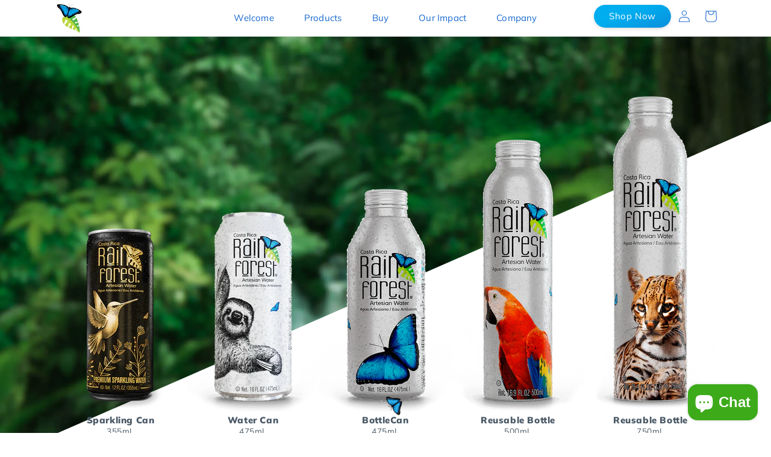

--- FILE ---
content_type: text/html; charset=utf-8
request_url: https://rainforestwater.com/
body_size: 69839
content:
<!doctype html>
<html class="no-js" lang="en">
  <head>
    <meta charset="utf-8">
    <meta http-equiv="X-UA-Compatible" content="IE=edge">
    <meta name="viewport" content="width=device-width,initial-scale=1">
    <meta name="theme-color" content="">
    <link rel="canonical" href="https://rainforestwater.com/"><link rel="icon" type="image/png" href="//rainforestwater.com/cdn/shop/files/rfw-icon.png?crop=center&height=32&v=1661382793&width=32"><link rel="preconnect" href="https://fonts.shopifycdn.com" crossorigin><title>
      Natural Artesian Spring Water from the magical RainForest of Costa Rica
 &ndash; RAINFOREST WATER</title>

    
      <meta name="description" content="Stunningly beautiful and by far the most Sustainable Water in the World. Bottled at source in infinitable recyclable bottles. The world needs more kisses and less plastic. #KissPlasticGoodbye">
    

    

<meta property="og:site_name" content="RAINFOREST WATER">
<meta property="og:url" content="https://rainforestwater.com/">
<meta property="og:title" content="Natural Artesian Spring Water from the magical RainForest of Costa Rica">
<meta property="og:type" content="website">
<meta property="og:description" content="Stunningly beautiful and by far the most Sustainable Water in the World. Bottled at source in infinitable recyclable bottles. The world needs more kisses and less plastic. #KissPlasticGoodbye"><meta property="og:image" content="http://rainforestwater.com/cdn/shop/files/fb_share.2021.v1.jpg?v=1595561895">
  <meta property="og:image:secure_url" content="https://rainforestwater.com/cdn/shop/files/fb_share.2021.v1.jpg?v=1595561895">
  <meta property="og:image:width" content="1600">
  <meta property="og:image:height" content="840"><meta name="twitter:site" content="@rainforestwater"><meta name="twitter:card" content="summary_large_image">
<meta name="twitter:title" content="Natural Artesian Spring Water from the magical RainForest of Costa Rica">
<meta name="twitter:description" content="Stunningly beautiful and by far the most Sustainable Water in the World. Bottled at source in infinitable recyclable bottles. The world needs more kisses and less plastic. #KissPlasticGoodbye">


    <script src="//rainforestwater.com/cdn/shop/t/26/assets/constants.js?v=58251544750838685771706817279" defer="defer"></script>
    <script src="//rainforestwater.com/cdn/shop/t/26/assets/pubsub.js?v=158357773527763999511706817282" defer="defer"></script>
    <script src="//rainforestwater.com/cdn/shop/t/26/assets/global.js?v=37284204640041572741706817280" defer="defer"></script><script src="//rainforestwater.com/cdn/shop/t/26/assets/animations.js?v=88693664871331136111706817280" defer="defer"></script><link
      href="//rainforestwater.com/cdn/shop/files/bootstrap.min.css?v=14041966193979131403"
      rel="stylesheet"
      integrity="sha384-rbsA2VBKQhggwzxH7pPCaAqO46MgnOM80zW1RWuH61DGLwZJEdK2Kadq2F9CUG65"
      crossorigin="anonymous"
      defer="defer"
    >
    <script>window.performance && window.performance.mark && window.performance.mark('shopify.content_for_header.start');</script><meta name="google-site-verification" content="jllKw3B8pQgax_uw3nJYVrjzhhnS1pC924UqrcPuDG4">
<meta id="shopify-digital-wallet" name="shopify-digital-wallet" content="/21418371/digital_wallets/dialog">
<meta name="shopify-checkout-api-token" content="ef7bff495b28fcf789b5e47e12451206">
<meta id="in-context-paypal-metadata" data-shop-id="21418371" data-venmo-supported="false" data-environment="production" data-locale="en_US" data-paypal-v4="true" data-currency="USD">
<link rel="alternate" hreflang="x-default" href="https://rainforestwater.com/">
<link rel="alternate" hreflang="en" href="https://rainforestwater.com/">
<link rel="alternate" hreflang="es-CR" href="https://rainforestwater.com/es-cr">
<link rel="alternate" hreflang="en-GS" href="https://rainforestwater.com/en-int">
<link rel="alternate" hreflang="es-GS" href="https://rainforestwater.com/es-int">
<link rel="alternate" hreflang="en-TF" href="https://rainforestwater.com/en-int">
<link rel="alternate" hreflang="es-TF" href="https://rainforestwater.com/es-int">
<link rel="alternate" hreflang="en-DZ" href="https://rainforestwater.com/en-int">
<link rel="alternate" hreflang="es-DZ" href="https://rainforestwater.com/es-int">
<link rel="alternate" hreflang="en-AO" href="https://rainforestwater.com/en-int">
<link rel="alternate" hreflang="es-AO" href="https://rainforestwater.com/es-int">
<link rel="alternate" hreflang="en-AC" href="https://rainforestwater.com/en-int">
<link rel="alternate" hreflang="es-AC" href="https://rainforestwater.com/es-int">
<link rel="alternate" hreflang="en-BJ" href="https://rainforestwater.com/en-int">
<link rel="alternate" hreflang="es-BJ" href="https://rainforestwater.com/es-int">
<link rel="alternate" hreflang="en-BW" href="https://rainforestwater.com/en-int">
<link rel="alternate" hreflang="es-BW" href="https://rainforestwater.com/es-int">
<link rel="alternate" hreflang="en-BF" href="https://rainforestwater.com/en-int">
<link rel="alternate" hreflang="es-BF" href="https://rainforestwater.com/es-int">
<link rel="alternate" hreflang="en-BI" href="https://rainforestwater.com/en-int">
<link rel="alternate" hreflang="es-BI" href="https://rainforestwater.com/es-int">
<link rel="alternate" hreflang="en-CM" href="https://rainforestwater.com/en-int">
<link rel="alternate" hreflang="es-CM" href="https://rainforestwater.com/es-int">
<link rel="alternate" hreflang="en-CV" href="https://rainforestwater.com/en-int">
<link rel="alternate" hreflang="es-CV" href="https://rainforestwater.com/es-int">
<link rel="alternate" hreflang="en-CF" href="https://rainforestwater.com/en-int">
<link rel="alternate" hreflang="es-CF" href="https://rainforestwater.com/es-int">
<link rel="alternate" hreflang="en-TD" href="https://rainforestwater.com/en-int">
<link rel="alternate" hreflang="es-TD" href="https://rainforestwater.com/es-int">
<link rel="alternate" hreflang="en-KM" href="https://rainforestwater.com/en-int">
<link rel="alternate" hreflang="es-KM" href="https://rainforestwater.com/es-int">
<link rel="alternate" hreflang="en-CG" href="https://rainforestwater.com/en-int">
<link rel="alternate" hreflang="es-CG" href="https://rainforestwater.com/es-int">
<link rel="alternate" hreflang="en-CD" href="https://rainforestwater.com/en-int">
<link rel="alternate" hreflang="es-CD" href="https://rainforestwater.com/es-int">
<link rel="alternate" hreflang="en-CI" href="https://rainforestwater.com/en-int">
<link rel="alternate" hreflang="es-CI" href="https://rainforestwater.com/es-int">
<link rel="alternate" hreflang="en-DJ" href="https://rainforestwater.com/en-int">
<link rel="alternate" hreflang="es-DJ" href="https://rainforestwater.com/es-int">
<link rel="alternate" hreflang="en-EG" href="https://rainforestwater.com/en-int">
<link rel="alternate" hreflang="es-EG" href="https://rainforestwater.com/es-int">
<link rel="alternate" hreflang="en-GQ" href="https://rainforestwater.com/en-int">
<link rel="alternate" hreflang="es-GQ" href="https://rainforestwater.com/es-int">
<link rel="alternate" hreflang="en-ER" href="https://rainforestwater.com/en-int">
<link rel="alternate" hreflang="es-ER" href="https://rainforestwater.com/es-int">
<link rel="alternate" hreflang="en-SZ" href="https://rainforestwater.com/en-int">
<link rel="alternate" hreflang="es-SZ" href="https://rainforestwater.com/es-int">
<link rel="alternate" hreflang="en-ET" href="https://rainforestwater.com/en-int">
<link rel="alternate" hreflang="es-ET" href="https://rainforestwater.com/es-int">
<link rel="alternate" hreflang="en-GA" href="https://rainforestwater.com/en-int">
<link rel="alternate" hreflang="es-GA" href="https://rainforestwater.com/es-int">
<link rel="alternate" hreflang="en-GM" href="https://rainforestwater.com/en-int">
<link rel="alternate" hreflang="es-GM" href="https://rainforestwater.com/es-int">
<link rel="alternate" hreflang="en-GH" href="https://rainforestwater.com/en-int">
<link rel="alternate" hreflang="es-GH" href="https://rainforestwater.com/es-int">
<link rel="alternate" hreflang="en-GN" href="https://rainforestwater.com/en-int">
<link rel="alternate" hreflang="es-GN" href="https://rainforestwater.com/es-int">
<link rel="alternate" hreflang="en-GW" href="https://rainforestwater.com/en-int">
<link rel="alternate" hreflang="es-GW" href="https://rainforestwater.com/es-int">
<link rel="alternate" hreflang="en-KE" href="https://rainforestwater.com/en-int">
<link rel="alternate" hreflang="es-KE" href="https://rainforestwater.com/es-int">
<link rel="alternate" hreflang="en-LS" href="https://rainforestwater.com/en-int">
<link rel="alternate" hreflang="es-LS" href="https://rainforestwater.com/es-int">
<link rel="alternate" hreflang="en-LR" href="https://rainforestwater.com/en-int">
<link rel="alternate" hreflang="es-LR" href="https://rainforestwater.com/es-int">
<link rel="alternate" hreflang="en-LY" href="https://rainforestwater.com/en-int">
<link rel="alternate" hreflang="es-LY" href="https://rainforestwater.com/es-int">
<link rel="alternate" hreflang="en-MG" href="https://rainforestwater.com/en-int">
<link rel="alternate" hreflang="es-MG" href="https://rainforestwater.com/es-int">
<link rel="alternate" hreflang="en-MW" href="https://rainforestwater.com/en-int">
<link rel="alternate" hreflang="es-MW" href="https://rainforestwater.com/es-int">
<link rel="alternate" hreflang="en-ML" href="https://rainforestwater.com/en-int">
<link rel="alternate" hreflang="es-ML" href="https://rainforestwater.com/es-int">
<link rel="alternate" hreflang="en-MR" href="https://rainforestwater.com/en-int">
<link rel="alternate" hreflang="es-MR" href="https://rainforestwater.com/es-int">
<link rel="alternate" hreflang="en-MU" href="https://rainforestwater.com/en-int">
<link rel="alternate" hreflang="es-MU" href="https://rainforestwater.com/es-int">
<link rel="alternate" hreflang="en-MA" href="https://rainforestwater.com/en-int">
<link rel="alternate" hreflang="es-MA" href="https://rainforestwater.com/es-int">
<link rel="alternate" hreflang="en-MZ" href="https://rainforestwater.com/en-int">
<link rel="alternate" hreflang="es-MZ" href="https://rainforestwater.com/es-int">
<link rel="alternate" hreflang="en-NA" href="https://rainforestwater.com/en-int">
<link rel="alternate" hreflang="es-NA" href="https://rainforestwater.com/es-int">
<link rel="alternate" hreflang="en-NE" href="https://rainforestwater.com/en-int">
<link rel="alternate" hreflang="es-NE" href="https://rainforestwater.com/es-int">
<link rel="alternate" hreflang="en-NG" href="https://rainforestwater.com/en-int">
<link rel="alternate" hreflang="es-NG" href="https://rainforestwater.com/es-int">
<link rel="alternate" hreflang="en-RW" href="https://rainforestwater.com/en-int">
<link rel="alternate" hreflang="es-RW" href="https://rainforestwater.com/es-int">
<link rel="alternate" hreflang="en-ST" href="https://rainforestwater.com/en-int">
<link rel="alternate" hreflang="es-ST" href="https://rainforestwater.com/es-int">
<link rel="alternate" hreflang="en-SN" href="https://rainforestwater.com/en-int">
<link rel="alternate" hreflang="es-SN" href="https://rainforestwater.com/es-int">
<link rel="alternate" hreflang="en-SC" href="https://rainforestwater.com/en-int">
<link rel="alternate" hreflang="es-SC" href="https://rainforestwater.com/es-int">
<link rel="alternate" hreflang="en-SL" href="https://rainforestwater.com/en-int">
<link rel="alternate" hreflang="es-SL" href="https://rainforestwater.com/es-int">
<link rel="alternate" hreflang="en-SO" href="https://rainforestwater.com/en-int">
<link rel="alternate" hreflang="es-SO" href="https://rainforestwater.com/es-int">
<link rel="alternate" hreflang="en-ZA" href="https://rainforestwater.com/en-int">
<link rel="alternate" hreflang="es-ZA" href="https://rainforestwater.com/es-int">
<link rel="alternate" hreflang="en-SS" href="https://rainforestwater.com/en-int">
<link rel="alternate" hreflang="es-SS" href="https://rainforestwater.com/es-int">
<link rel="alternate" hreflang="en-SH" href="https://rainforestwater.com/en-int">
<link rel="alternate" hreflang="es-SH" href="https://rainforestwater.com/es-int">
<link rel="alternate" hreflang="en-SD" href="https://rainforestwater.com/en-int">
<link rel="alternate" hreflang="es-SD" href="https://rainforestwater.com/es-int">
<link rel="alternate" hreflang="en-TZ" href="https://rainforestwater.com/en-int">
<link rel="alternate" hreflang="es-TZ" href="https://rainforestwater.com/es-int">
<link rel="alternate" hreflang="en-TG" href="https://rainforestwater.com/en-int">
<link rel="alternate" hreflang="es-TG" href="https://rainforestwater.com/es-int">
<link rel="alternate" hreflang="en-TA" href="https://rainforestwater.com/en-int">
<link rel="alternate" hreflang="es-TA" href="https://rainforestwater.com/es-int">
<link rel="alternate" hreflang="en-TN" href="https://rainforestwater.com/en-int">
<link rel="alternate" hreflang="es-TN" href="https://rainforestwater.com/es-int">
<link rel="alternate" hreflang="en-UG" href="https://rainforestwater.com/en-int">
<link rel="alternate" hreflang="es-UG" href="https://rainforestwater.com/es-int">
<link rel="alternate" hreflang="en-EH" href="https://rainforestwater.com/en-int">
<link rel="alternate" hreflang="es-EH" href="https://rainforestwater.com/es-int">
<link rel="alternate" hreflang="en-ZM" href="https://rainforestwater.com/en-int">
<link rel="alternate" hreflang="es-ZM" href="https://rainforestwater.com/es-int">
<link rel="alternate" hreflang="en-ZW" href="https://rainforestwater.com/en-int">
<link rel="alternate" hreflang="es-ZW" href="https://rainforestwater.com/es-int">
<link rel="alternate" hreflang="en-AF" href="https://rainforestwater.com/en-int">
<link rel="alternate" hreflang="es-AF" href="https://rainforestwater.com/es-int">
<link rel="alternate" hreflang="en-AZ" href="https://rainforestwater.com/en-int">
<link rel="alternate" hreflang="es-AZ" href="https://rainforestwater.com/es-int">
<link rel="alternate" hreflang="en-BH" href="https://rainforestwater.com/en-int">
<link rel="alternate" hreflang="es-BH" href="https://rainforestwater.com/es-int">
<link rel="alternate" hreflang="en-BD" href="https://rainforestwater.com/en-int">
<link rel="alternate" hreflang="es-BD" href="https://rainforestwater.com/es-int">
<link rel="alternate" hreflang="en-BT" href="https://rainforestwater.com/en-int">
<link rel="alternate" hreflang="es-BT" href="https://rainforestwater.com/es-int">
<link rel="alternate" hreflang="en-IO" href="https://rainforestwater.com/en-int">
<link rel="alternate" hreflang="es-IO" href="https://rainforestwater.com/es-int">
<link rel="alternate" hreflang="en-BN" href="https://rainforestwater.com/en-int">
<link rel="alternate" hreflang="es-BN" href="https://rainforestwater.com/es-int">
<link rel="alternate" hreflang="en-KH" href="https://rainforestwater.com/en-int">
<link rel="alternate" hreflang="es-KH" href="https://rainforestwater.com/es-int">
<link rel="alternate" hreflang="en-CN" href="https://rainforestwater.com/en-int">
<link rel="alternate" hreflang="es-CN" href="https://rainforestwater.com/es-int">
<link rel="alternate" hreflang="en-CX" href="https://rainforestwater.com/en-int">
<link rel="alternate" hreflang="es-CX" href="https://rainforestwater.com/es-int">
<link rel="alternate" hreflang="en-CC" href="https://rainforestwater.com/en-int">
<link rel="alternate" hreflang="es-CC" href="https://rainforestwater.com/es-int">
<link rel="alternate" hreflang="en-HK" href="https://rainforestwater.com/en-int">
<link rel="alternate" hreflang="es-HK" href="https://rainforestwater.com/es-int">
<link rel="alternate" hreflang="en-IN" href="https://rainforestwater.com/en-int">
<link rel="alternate" hreflang="es-IN" href="https://rainforestwater.com/es-int">
<link rel="alternate" hreflang="en-ID" href="https://rainforestwater.com/en-int">
<link rel="alternate" hreflang="es-ID" href="https://rainforestwater.com/es-int">
<link rel="alternate" hreflang="en-IQ" href="https://rainforestwater.com/en-int">
<link rel="alternate" hreflang="es-IQ" href="https://rainforestwater.com/es-int">
<link rel="alternate" hreflang="en-IL" href="https://rainforestwater.com/en-int">
<link rel="alternate" hreflang="es-IL" href="https://rainforestwater.com/es-int">
<link rel="alternate" hreflang="en-JP" href="https://rainforestwater.com/en-int">
<link rel="alternate" hreflang="es-JP" href="https://rainforestwater.com/es-int">
<link rel="alternate" hreflang="en-JO" href="https://rainforestwater.com/en-int">
<link rel="alternate" hreflang="es-JO" href="https://rainforestwater.com/es-int">
<link rel="alternate" hreflang="en-KZ" href="https://rainforestwater.com/en-int">
<link rel="alternate" hreflang="es-KZ" href="https://rainforestwater.com/es-int">
<link rel="alternate" hreflang="en-KW" href="https://rainforestwater.com/en-int">
<link rel="alternate" hreflang="es-KW" href="https://rainforestwater.com/es-int">
<link rel="alternate" hreflang="en-KG" href="https://rainforestwater.com/en-int">
<link rel="alternate" hreflang="es-KG" href="https://rainforestwater.com/es-int">
<link rel="alternate" hreflang="en-LA" href="https://rainforestwater.com/en-int">
<link rel="alternate" hreflang="es-LA" href="https://rainforestwater.com/es-int">
<link rel="alternate" hreflang="en-LB" href="https://rainforestwater.com/en-int">
<link rel="alternate" hreflang="es-LB" href="https://rainforestwater.com/es-int">
<link rel="alternate" hreflang="en-MO" href="https://rainforestwater.com/en-int">
<link rel="alternate" hreflang="es-MO" href="https://rainforestwater.com/es-int">
<link rel="alternate" hreflang="en-MY" href="https://rainforestwater.com/en-int">
<link rel="alternate" hreflang="es-MY" href="https://rainforestwater.com/es-int">
<link rel="alternate" hreflang="en-MV" href="https://rainforestwater.com/en-int">
<link rel="alternate" hreflang="es-MV" href="https://rainforestwater.com/es-int">
<link rel="alternate" hreflang="en-MN" href="https://rainforestwater.com/en-int">
<link rel="alternate" hreflang="es-MN" href="https://rainforestwater.com/es-int">
<link rel="alternate" hreflang="en-MM" href="https://rainforestwater.com/en-int">
<link rel="alternate" hreflang="es-MM" href="https://rainforestwater.com/es-int">
<link rel="alternate" hreflang="en-NP" href="https://rainforestwater.com/en-int">
<link rel="alternate" hreflang="es-NP" href="https://rainforestwater.com/es-int">
<link rel="alternate" hreflang="en-OM" href="https://rainforestwater.com/en-int">
<link rel="alternate" hreflang="es-OM" href="https://rainforestwater.com/es-int">
<link rel="alternate" hreflang="en-PK" href="https://rainforestwater.com/en-int">
<link rel="alternate" hreflang="es-PK" href="https://rainforestwater.com/es-int">
<link rel="alternate" hreflang="en-PS" href="https://rainforestwater.com/en-int">
<link rel="alternate" hreflang="es-PS" href="https://rainforestwater.com/es-int">
<link rel="alternate" hreflang="en-PH" href="https://rainforestwater.com/en-int">
<link rel="alternate" hreflang="es-PH" href="https://rainforestwater.com/es-int">
<link rel="alternate" hreflang="en-QA" href="https://rainforestwater.com/en-int">
<link rel="alternate" hreflang="es-QA" href="https://rainforestwater.com/es-int">
<link rel="alternate" hreflang="en-RU" href="https://rainforestwater.com/en-int">
<link rel="alternate" hreflang="es-RU" href="https://rainforestwater.com/es-int">
<link rel="alternate" hreflang="en-SA" href="https://rainforestwater.com/en-int">
<link rel="alternate" hreflang="es-SA" href="https://rainforestwater.com/es-int">
<link rel="alternate" hreflang="en-SG" href="https://rainforestwater.com/en-int">
<link rel="alternate" hreflang="es-SG" href="https://rainforestwater.com/es-int">
<link rel="alternate" hreflang="en-KR" href="https://rainforestwater.com/en-int">
<link rel="alternate" hreflang="es-KR" href="https://rainforestwater.com/es-int">
<link rel="alternate" hreflang="en-LK" href="https://rainforestwater.com/en-int">
<link rel="alternate" hreflang="es-LK" href="https://rainforestwater.com/es-int">
<link rel="alternate" hreflang="en-TW" href="https://rainforestwater.com/en-int">
<link rel="alternate" hreflang="es-TW" href="https://rainforestwater.com/es-int">
<link rel="alternate" hreflang="en-TJ" href="https://rainforestwater.com/en-int">
<link rel="alternate" hreflang="es-TJ" href="https://rainforestwater.com/es-int">
<link rel="alternate" hreflang="en-TH" href="https://rainforestwater.com/en-int">
<link rel="alternate" hreflang="es-TH" href="https://rainforestwater.com/es-int">
<link rel="alternate" hreflang="en-TM" href="https://rainforestwater.com/en-int">
<link rel="alternate" hreflang="es-TM" href="https://rainforestwater.com/es-int">
<link rel="alternate" hreflang="en-AE" href="https://rainforestwater.com/en-int">
<link rel="alternate" hreflang="es-AE" href="https://rainforestwater.com/es-int">
<link rel="alternate" hreflang="en-UZ" href="https://rainforestwater.com/en-int">
<link rel="alternate" hreflang="es-UZ" href="https://rainforestwater.com/es-int">
<link rel="alternate" hreflang="en-VN" href="https://rainforestwater.com/en-int">
<link rel="alternate" hreflang="es-VN" href="https://rainforestwater.com/es-int">
<link rel="alternate" hreflang="en-YE" href="https://rainforestwater.com/en-int">
<link rel="alternate" hreflang="es-YE" href="https://rainforestwater.com/es-int">
<link rel="alternate" hreflang="en-AI" href="https://rainforestwater.com/en-int">
<link rel="alternate" hreflang="es-AI" href="https://rainforestwater.com/es-int">
<link rel="alternate" hreflang="en-AG" href="https://rainforestwater.com/en-int">
<link rel="alternate" hreflang="es-AG" href="https://rainforestwater.com/es-int">
<link rel="alternate" hreflang="en-AW" href="https://rainforestwater.com/en-int">
<link rel="alternate" hreflang="es-AW" href="https://rainforestwater.com/es-int">
<link rel="alternate" hreflang="en-BS" href="https://rainforestwater.com/en-int">
<link rel="alternate" hreflang="es-BS" href="https://rainforestwater.com/es-int">
<link rel="alternate" hreflang="en-BB" href="https://rainforestwater.com/en-int">
<link rel="alternate" hreflang="es-BB" href="https://rainforestwater.com/es-int">
<link rel="alternate" hreflang="en-BZ" href="https://rainforestwater.com/en-int">
<link rel="alternate" hreflang="es-BZ" href="https://rainforestwater.com/es-int">
<link rel="alternate" hreflang="en-BM" href="https://rainforestwater.com/en-int">
<link rel="alternate" hreflang="es-BM" href="https://rainforestwater.com/es-int">
<link rel="alternate" hreflang="en-VG" href="https://rainforestwater.com/en-int">
<link rel="alternate" hreflang="es-VG" href="https://rainforestwater.com/es-int">
<link rel="alternate" hreflang="en-KY" href="https://rainforestwater.com/en-int">
<link rel="alternate" hreflang="es-KY" href="https://rainforestwater.com/es-int">
<link rel="alternate" hreflang="en-CW" href="https://rainforestwater.com/en-int">
<link rel="alternate" hreflang="es-CW" href="https://rainforestwater.com/es-int">
<link rel="alternate" hreflang="en-DM" href="https://rainforestwater.com/en-int">
<link rel="alternate" hreflang="es-DM" href="https://rainforestwater.com/es-int">
<link rel="alternate" hreflang="en-DO" href="https://rainforestwater.com/en-do">
<link rel="alternate" hreflang="es-DO" href="https://rainforestwater.com/es-do">
<link rel="alternate" hreflang="en-SV" href="https://rainforestwater.com/en-int">
<link rel="alternate" hreflang="es-SV" href="https://rainforestwater.com/es-int">
<link rel="alternate" hreflang="en-GD" href="https://rainforestwater.com/en-int">
<link rel="alternate" hreflang="es-GD" href="https://rainforestwater.com/es-int">
<link rel="alternate" hreflang="en-GT" href="https://rainforestwater.com/en-int">
<link rel="alternate" hreflang="es-GT" href="https://rainforestwater.com/es-int">
<link rel="alternate" hreflang="en-HT" href="https://rainforestwater.com/en-int">
<link rel="alternate" hreflang="es-HT" href="https://rainforestwater.com/es-int">
<link rel="alternate" hreflang="en-HN" href="https://rainforestwater.com/en-int">
<link rel="alternate" hreflang="es-HN" href="https://rainforestwater.com/es-int">
<link rel="alternate" hreflang="en-JM" href="https://rainforestwater.com/en-int">
<link rel="alternate" hreflang="es-JM" href="https://rainforestwater.com/es-int">
<link rel="alternate" hreflang="en-MQ" href="https://rainforestwater.com/en-int">
<link rel="alternate" hreflang="es-MQ" href="https://rainforestwater.com/es-int">
<link rel="alternate" hreflang="en-MS" href="https://rainforestwater.com/en-int">
<link rel="alternate" hreflang="es-MS" href="https://rainforestwater.com/es-int">
<link rel="alternate" hreflang="en-NI" href="https://rainforestwater.com/en-int">
<link rel="alternate" hreflang="es-NI" href="https://rainforestwater.com/es-int">
<link rel="alternate" hreflang="en-PA" href="https://rainforestwater.com/en-int">
<link rel="alternate" hreflang="es-PA" href="https://rainforestwater.com/es-int">
<link rel="alternate" hreflang="en-SX" href="https://rainforestwater.com/en-int">
<link rel="alternate" hreflang="es-SX" href="https://rainforestwater.com/es-int">
<link rel="alternate" hreflang="en-BL" href="https://rainforestwater.com/en-int">
<link rel="alternate" hreflang="es-BL" href="https://rainforestwater.com/es-int">
<link rel="alternate" hreflang="en-KN" href="https://rainforestwater.com/en-int">
<link rel="alternate" hreflang="es-KN" href="https://rainforestwater.com/es-int">
<link rel="alternate" hreflang="en-LC" href="https://rainforestwater.com/en-int">
<link rel="alternate" hreflang="es-LC" href="https://rainforestwater.com/es-int">
<link rel="alternate" hreflang="en-MF" href="https://rainforestwater.com/en-int">
<link rel="alternate" hreflang="es-MF" href="https://rainforestwater.com/es-int">
<link rel="alternate" hreflang="en-PM" href="https://rainforestwater.com/en-int">
<link rel="alternate" hreflang="es-PM" href="https://rainforestwater.com/es-int">
<link rel="alternate" hreflang="en-VC" href="https://rainforestwater.com/en-int">
<link rel="alternate" hreflang="es-VC" href="https://rainforestwater.com/es-int">
<link rel="alternate" hreflang="en-TT" href="https://rainforestwater.com/en-int">
<link rel="alternate" hreflang="es-TT" href="https://rainforestwater.com/es-int">
<link rel="alternate" hreflang="en-TC" href="https://rainforestwater.com/en-int">
<link rel="alternate" hreflang="es-TC" href="https://rainforestwater.com/es-int">
<link rel="alternate" hreflang="en-UM" href="https://rainforestwater.com/en-int">
<link rel="alternate" hreflang="es-UM" href="https://rainforestwater.com/es-int">
<link rel="alternate" hreflang="en-AX" href="https://rainforestwater.com/en-int">
<link rel="alternate" hreflang="es-AX" href="https://rainforestwater.com/es-int">
<link rel="alternate" hreflang="en-AL" href="https://rainforestwater.com/en-int">
<link rel="alternate" hreflang="es-AL" href="https://rainforestwater.com/es-int">
<link rel="alternate" hreflang="en-AD" href="https://rainforestwater.com/en-int">
<link rel="alternate" hreflang="es-AD" href="https://rainforestwater.com/es-int">
<link rel="alternate" hreflang="en-AM" href="https://rainforestwater.com/en-int">
<link rel="alternate" hreflang="es-AM" href="https://rainforestwater.com/es-int">
<link rel="alternate" hreflang="en-AT" href="https://rainforestwater.com/en-int">
<link rel="alternate" hreflang="es-AT" href="https://rainforestwater.com/es-int">
<link rel="alternate" hreflang="en-BY" href="https://rainforestwater.com/en-int">
<link rel="alternate" hreflang="es-BY" href="https://rainforestwater.com/es-int">
<link rel="alternate" hreflang="en-BE" href="https://rainforestwater.com/en-int">
<link rel="alternate" hreflang="es-BE" href="https://rainforestwater.com/es-int">
<link rel="alternate" hreflang="en-BA" href="https://rainforestwater.com/en-int">
<link rel="alternate" hreflang="es-BA" href="https://rainforestwater.com/es-int">
<link rel="alternate" hreflang="en-BG" href="https://rainforestwater.com/en-int">
<link rel="alternate" hreflang="es-BG" href="https://rainforestwater.com/es-int">
<link rel="alternate" hreflang="en-HR" href="https://rainforestwater.com/en-int">
<link rel="alternate" hreflang="es-HR" href="https://rainforestwater.com/es-int">
<link rel="alternate" hreflang="en-CY" href="https://rainforestwater.com/en-int">
<link rel="alternate" hreflang="es-CY" href="https://rainforestwater.com/es-int">
<link rel="alternate" hreflang="en-CZ" href="https://rainforestwater.com/en-int">
<link rel="alternate" hreflang="es-CZ" href="https://rainforestwater.com/es-int">
<link rel="alternate" hreflang="en-DK" href="https://rainforestwater.com/en-int">
<link rel="alternate" hreflang="es-DK" href="https://rainforestwater.com/es-int">
<link rel="alternate" hreflang="en-EE" href="https://rainforestwater.com/en-int">
<link rel="alternate" hreflang="es-EE" href="https://rainforestwater.com/es-int">
<link rel="alternate" hreflang="en-FO" href="https://rainforestwater.com/en-int">
<link rel="alternate" hreflang="es-FO" href="https://rainforestwater.com/es-int">
<link rel="alternate" hreflang="en-FI" href="https://rainforestwater.com/en-int">
<link rel="alternate" hreflang="es-FI" href="https://rainforestwater.com/es-int">
<link rel="alternate" hreflang="en-FR" href="https://rainforestwater.com/en-int">
<link rel="alternate" hreflang="es-FR" href="https://rainforestwater.com/es-int">
<link rel="alternate" hreflang="en-GE" href="https://rainforestwater.com/en-int">
<link rel="alternate" hreflang="es-GE" href="https://rainforestwater.com/es-int">
<link rel="alternate" hreflang="en-DE" href="https://rainforestwater.com/en-int">
<link rel="alternate" hreflang="es-DE" href="https://rainforestwater.com/es-int">
<link rel="alternate" hreflang="en-GI" href="https://rainforestwater.com/en-int">
<link rel="alternate" hreflang="es-GI" href="https://rainforestwater.com/es-int">
<link rel="alternate" hreflang="en-GR" href="https://rainforestwater.com/en-int">
<link rel="alternate" hreflang="es-GR" href="https://rainforestwater.com/es-int">
<link rel="alternate" hreflang="en-GL" href="https://rainforestwater.com/en-int">
<link rel="alternate" hreflang="es-GL" href="https://rainforestwater.com/es-int">
<link rel="alternate" hreflang="en-GP" href="https://rainforestwater.com/en-int">
<link rel="alternate" hreflang="es-GP" href="https://rainforestwater.com/es-int">
<link rel="alternate" hreflang="en-GG" href="https://rainforestwater.com/en-int">
<link rel="alternate" hreflang="es-GG" href="https://rainforestwater.com/es-int">
<link rel="alternate" hreflang="en-HU" href="https://rainforestwater.com/en-int">
<link rel="alternate" hreflang="es-HU" href="https://rainforestwater.com/es-int">
<link rel="alternate" hreflang="en-IS" href="https://rainforestwater.com/en-int">
<link rel="alternate" hreflang="es-IS" href="https://rainforestwater.com/es-int">
<link rel="alternate" hreflang="en-IE" href="https://rainforestwater.com/en-int">
<link rel="alternate" hreflang="es-IE" href="https://rainforestwater.com/es-int">
<link rel="alternate" hreflang="en-IM" href="https://rainforestwater.com/en-int">
<link rel="alternate" hreflang="es-IM" href="https://rainforestwater.com/es-int">
<link rel="alternate" hreflang="en-IT" href="https://rainforestwater.com/en-int">
<link rel="alternate" hreflang="es-IT" href="https://rainforestwater.com/es-int">
<link rel="alternate" hreflang="en-JE" href="https://rainforestwater.com/en-int">
<link rel="alternate" hreflang="es-JE" href="https://rainforestwater.com/es-int">
<link rel="alternate" hreflang="en-XK" href="https://rainforestwater.com/en-int">
<link rel="alternate" hreflang="es-XK" href="https://rainforestwater.com/es-int">
<link rel="alternate" hreflang="en-LV" href="https://rainforestwater.com/en-int">
<link rel="alternate" hreflang="es-LV" href="https://rainforestwater.com/es-int">
<link rel="alternate" hreflang="en-LI" href="https://rainforestwater.com/en-int">
<link rel="alternate" hreflang="es-LI" href="https://rainforestwater.com/es-int">
<link rel="alternate" hreflang="en-LT" href="https://rainforestwater.com/en-int">
<link rel="alternate" hreflang="es-LT" href="https://rainforestwater.com/es-int">
<link rel="alternate" hreflang="en-LU" href="https://rainforestwater.com/en-int">
<link rel="alternate" hreflang="es-LU" href="https://rainforestwater.com/es-int">
<link rel="alternate" hreflang="en-MK" href="https://rainforestwater.com/en-int">
<link rel="alternate" hreflang="es-MK" href="https://rainforestwater.com/es-int">
<link rel="alternate" hreflang="en-MT" href="https://rainforestwater.com/en-int">
<link rel="alternate" hreflang="es-MT" href="https://rainforestwater.com/es-int">
<link rel="alternate" hreflang="en-YT" href="https://rainforestwater.com/en-int">
<link rel="alternate" hreflang="es-YT" href="https://rainforestwater.com/es-int">
<link rel="alternate" hreflang="en-MD" href="https://rainforestwater.com/en-int">
<link rel="alternate" hreflang="es-MD" href="https://rainforestwater.com/es-int">
<link rel="alternate" hreflang="en-MC" href="https://rainforestwater.com/en-int">
<link rel="alternate" hreflang="es-MC" href="https://rainforestwater.com/es-int">
<link rel="alternate" hreflang="en-ME" href="https://rainforestwater.com/en-int">
<link rel="alternate" hreflang="es-ME" href="https://rainforestwater.com/es-int">
<link rel="alternate" hreflang="en-NL" href="https://rainforestwater.com/en-int">
<link rel="alternate" hreflang="es-NL" href="https://rainforestwater.com/es-int">
<link rel="alternate" hreflang="en-NO" href="https://rainforestwater.com/en-int">
<link rel="alternate" hreflang="es-NO" href="https://rainforestwater.com/es-int">
<link rel="alternate" hreflang="en-PL" href="https://rainforestwater.com/en-int">
<link rel="alternate" hreflang="es-PL" href="https://rainforestwater.com/es-int">
<link rel="alternate" hreflang="en-PT" href="https://rainforestwater.com/en-int">
<link rel="alternate" hreflang="es-PT" href="https://rainforestwater.com/es-int">
<link rel="alternate" hreflang="en-RE" href="https://rainforestwater.com/en-int">
<link rel="alternate" hreflang="es-RE" href="https://rainforestwater.com/es-int">
<link rel="alternate" hreflang="en-RO" href="https://rainforestwater.com/en-int">
<link rel="alternate" hreflang="es-RO" href="https://rainforestwater.com/es-int">
<link rel="alternate" hreflang="en-SM" href="https://rainforestwater.com/en-int">
<link rel="alternate" hreflang="es-SM" href="https://rainforestwater.com/es-int">
<link rel="alternate" hreflang="en-RS" href="https://rainforestwater.com/en-int">
<link rel="alternate" hreflang="es-RS" href="https://rainforestwater.com/es-int">
<link rel="alternate" hreflang="en-SK" href="https://rainforestwater.com/en-int">
<link rel="alternate" hreflang="es-SK" href="https://rainforestwater.com/es-int">
<link rel="alternate" hreflang="en-SI" href="https://rainforestwater.com/en-int">
<link rel="alternate" hreflang="es-SI" href="https://rainforestwater.com/es-int">
<link rel="alternate" hreflang="en-ES" href="https://rainforestwater.com/en-int">
<link rel="alternate" hreflang="es-ES" href="https://rainforestwater.com/es-int">
<link rel="alternate" hreflang="en-SJ" href="https://rainforestwater.com/en-int">
<link rel="alternate" hreflang="es-SJ" href="https://rainforestwater.com/es-int">
<link rel="alternate" hreflang="en-SE" href="https://rainforestwater.com/en-int">
<link rel="alternate" hreflang="es-SE" href="https://rainforestwater.com/es-int">
<link rel="alternate" hreflang="en-CH" href="https://rainforestwater.com/en-int">
<link rel="alternate" hreflang="es-CH" href="https://rainforestwater.com/es-int">
<link rel="alternate" hreflang="en-TR" href="https://rainforestwater.com/en-int">
<link rel="alternate" hreflang="es-TR" href="https://rainforestwater.com/es-int">
<link rel="alternate" hreflang="en-UA" href="https://rainforestwater.com/en-int">
<link rel="alternate" hreflang="es-UA" href="https://rainforestwater.com/es-int">
<link rel="alternate" hreflang="en-GB" href="https://rainforestwater.com/en-int">
<link rel="alternate" hreflang="es-GB" href="https://rainforestwater.com/es-int">
<link rel="alternate" hreflang="en-VA" href="https://rainforestwater.com/en-int">
<link rel="alternate" hreflang="es-VA" href="https://rainforestwater.com/es-int">
<link rel="alternate" hreflang="en-AU" href="https://rainforestwater.com/en-int">
<link rel="alternate" hreflang="es-AU" href="https://rainforestwater.com/es-int">
<link rel="alternate" hreflang="en-CK" href="https://rainforestwater.com/en-int">
<link rel="alternate" hreflang="es-CK" href="https://rainforestwater.com/es-int">
<link rel="alternate" hreflang="en-FJ" href="https://rainforestwater.com/en-int">
<link rel="alternate" hreflang="es-FJ" href="https://rainforestwater.com/es-int">
<link rel="alternate" hreflang="en-PF" href="https://rainforestwater.com/en-int">
<link rel="alternate" hreflang="es-PF" href="https://rainforestwater.com/es-int">
<link rel="alternate" hreflang="en-KI" href="https://rainforestwater.com/en-int">
<link rel="alternate" hreflang="es-KI" href="https://rainforestwater.com/es-int">
<link rel="alternate" hreflang="en-NR" href="https://rainforestwater.com/en-int">
<link rel="alternate" hreflang="es-NR" href="https://rainforestwater.com/es-int">
<link rel="alternate" hreflang="en-NC" href="https://rainforestwater.com/en-int">
<link rel="alternate" hreflang="es-NC" href="https://rainforestwater.com/es-int">
<link rel="alternate" hreflang="en-NZ" href="https://rainforestwater.com/en-int">
<link rel="alternate" hreflang="es-NZ" href="https://rainforestwater.com/es-int">
<link rel="alternate" hreflang="en-NU" href="https://rainforestwater.com/en-int">
<link rel="alternate" hreflang="es-NU" href="https://rainforestwater.com/es-int">
<link rel="alternate" hreflang="en-NF" href="https://rainforestwater.com/en-int">
<link rel="alternate" hreflang="es-NF" href="https://rainforestwater.com/es-int">
<link rel="alternate" hreflang="en-PG" href="https://rainforestwater.com/en-int">
<link rel="alternate" hreflang="es-PG" href="https://rainforestwater.com/es-int">
<link rel="alternate" hreflang="en-PN" href="https://rainforestwater.com/en-int">
<link rel="alternate" hreflang="es-PN" href="https://rainforestwater.com/es-int">
<link rel="alternate" hreflang="en-WS" href="https://rainforestwater.com/en-int">
<link rel="alternate" hreflang="es-WS" href="https://rainforestwater.com/es-int">
<link rel="alternate" hreflang="en-SB" href="https://rainforestwater.com/en-int">
<link rel="alternate" hreflang="es-SB" href="https://rainforestwater.com/es-int">
<link rel="alternate" hreflang="en-TL" href="https://rainforestwater.com/en-int">
<link rel="alternate" hreflang="es-TL" href="https://rainforestwater.com/es-int">
<link rel="alternate" hreflang="en-TK" href="https://rainforestwater.com/en-int">
<link rel="alternate" hreflang="es-TK" href="https://rainforestwater.com/es-int">
<link rel="alternate" hreflang="en-TO" href="https://rainforestwater.com/en-int">
<link rel="alternate" hreflang="es-TO" href="https://rainforestwater.com/es-int">
<link rel="alternate" hreflang="en-TV" href="https://rainforestwater.com/en-int">
<link rel="alternate" hreflang="es-TV" href="https://rainforestwater.com/es-int">
<link rel="alternate" hreflang="en-VU" href="https://rainforestwater.com/en-int">
<link rel="alternate" hreflang="es-VU" href="https://rainforestwater.com/es-int">
<link rel="alternate" hreflang="en-WF" href="https://rainforestwater.com/en-int">
<link rel="alternate" hreflang="es-WF" href="https://rainforestwater.com/es-int">
<link rel="alternate" hreflang="en-CA" href="https://rainforestwater.com/en-int">
<link rel="alternate" hreflang="es-CA" href="https://rainforestwater.com/es-int">
<link rel="alternate" hreflang="en-MX" href="https://rainforestwater.com/en-int">
<link rel="alternate" hreflang="es-MX" href="https://rainforestwater.com/es-int">
<link rel="alternate" hreflang="en-AR" href="https://rainforestwater.com/en-int">
<link rel="alternate" hreflang="es-AR" href="https://rainforestwater.com/es-int">
<link rel="alternate" hreflang="en-BO" href="https://rainforestwater.com/en-int">
<link rel="alternate" hreflang="es-BO" href="https://rainforestwater.com/es-int">
<link rel="alternate" hreflang="en-BR" href="https://rainforestwater.com/en-int">
<link rel="alternate" hreflang="es-BR" href="https://rainforestwater.com/es-int">
<link rel="alternate" hreflang="en-BQ" href="https://rainforestwater.com/en-int">
<link rel="alternate" hreflang="es-BQ" href="https://rainforestwater.com/es-int">
<link rel="alternate" hreflang="en-CL" href="https://rainforestwater.com/en-int">
<link rel="alternate" hreflang="es-CL" href="https://rainforestwater.com/es-int">
<link rel="alternate" hreflang="en-CO" href="https://rainforestwater.com/en-int">
<link rel="alternate" hreflang="es-CO" href="https://rainforestwater.com/es-int">
<link rel="alternate" hreflang="en-EC" href="https://rainforestwater.com/en-int">
<link rel="alternate" hreflang="es-EC" href="https://rainforestwater.com/es-int">
<link rel="alternate" hreflang="en-FK" href="https://rainforestwater.com/en-int">
<link rel="alternate" hreflang="es-FK" href="https://rainforestwater.com/es-int">
<link rel="alternate" hreflang="en-GF" href="https://rainforestwater.com/en-int">
<link rel="alternate" hreflang="es-GF" href="https://rainforestwater.com/es-int">
<link rel="alternate" hreflang="en-GY" href="https://rainforestwater.com/en-int">
<link rel="alternate" hreflang="es-GY" href="https://rainforestwater.com/es-int">
<link rel="alternate" hreflang="en-PY" href="https://rainforestwater.com/en-int">
<link rel="alternate" hreflang="es-PY" href="https://rainforestwater.com/es-int">
<link rel="alternate" hreflang="en-PE" href="https://rainforestwater.com/en-int">
<link rel="alternate" hreflang="es-PE" href="https://rainforestwater.com/es-int">
<link rel="alternate" hreflang="en-SR" href="https://rainforestwater.com/en-int">
<link rel="alternate" hreflang="es-SR" href="https://rainforestwater.com/es-int">
<link rel="alternate" hreflang="en-UY" href="https://rainforestwater.com/en-int">
<link rel="alternate" hreflang="es-UY" href="https://rainforestwater.com/es-int">
<link rel="alternate" hreflang="en-VE" href="https://rainforestwater.com/en-int">
<link rel="alternate" hreflang="es-VE" href="https://rainforestwater.com/es-int">
<script async="async" src="/checkouts/internal/preloads.js?locale=en-US"></script>
<link rel="preconnect" href="https://shop.app" crossorigin="anonymous">
<script async="async" src="https://shop.app/checkouts/internal/preloads.js?locale=en-US&shop_id=21418371" crossorigin="anonymous"></script>
<script id="apple-pay-shop-capabilities" type="application/json">{"shopId":21418371,"countryCode":"US","currencyCode":"USD","merchantCapabilities":["supports3DS"],"merchantId":"gid:\/\/shopify\/Shop\/21418371","merchantName":"RAINFOREST WATER","requiredBillingContactFields":["postalAddress","email"],"requiredShippingContactFields":["postalAddress","email"],"shippingType":"shipping","supportedNetworks":["visa","masterCard","amex"],"total":{"type":"pending","label":"RAINFOREST WATER","amount":"1.00"},"shopifyPaymentsEnabled":true,"supportsSubscriptions":true}</script>
<script id="shopify-features" type="application/json">{"accessToken":"ef7bff495b28fcf789b5e47e12451206","betas":["rich-media-storefront-analytics"],"domain":"rainforestwater.com","predictiveSearch":true,"shopId":21418371,"locale":"en"}</script>
<script>var Shopify = Shopify || {};
Shopify.shop = "shop-rainforest-water.myshopify.com";
Shopify.locale = "en";
Shopify.currency = {"active":"USD","rate":"1.0"};
Shopify.country = "US";
Shopify.theme = {"name":"Dawn 13","id":134510379202,"schema_name":"Dawn","schema_version":"13.0.0","theme_store_id":887,"role":"main"};
Shopify.theme.handle = "null";
Shopify.theme.style = {"id":null,"handle":null};
Shopify.cdnHost = "rainforestwater.com/cdn";
Shopify.routes = Shopify.routes || {};
Shopify.routes.root = "/";</script>
<script type="module">!function(o){(o.Shopify=o.Shopify||{}).modules=!0}(window);</script>
<script>!function(o){function n(){var o=[];function n(){o.push(Array.prototype.slice.apply(arguments))}return n.q=o,n}var t=o.Shopify=o.Shopify||{};t.loadFeatures=n(),t.autoloadFeatures=n()}(window);</script>
<script>
  window.ShopifyPay = window.ShopifyPay || {};
  window.ShopifyPay.apiHost = "shop.app\/pay";
  window.ShopifyPay.redirectState = null;
</script>
<script id="shop-js-analytics" type="application/json">{"pageType":"index"}</script>
<script defer="defer" async type="module" src="//rainforestwater.com/cdn/shopifycloud/shop-js/modules/v2/client.init-shop-cart-sync_BN7fPSNr.en.esm.js"></script>
<script defer="defer" async type="module" src="//rainforestwater.com/cdn/shopifycloud/shop-js/modules/v2/chunk.common_Cbph3Kss.esm.js"></script>
<script defer="defer" async type="module" src="//rainforestwater.com/cdn/shopifycloud/shop-js/modules/v2/chunk.modal_DKumMAJ1.esm.js"></script>
<script type="module">
  await import("//rainforestwater.com/cdn/shopifycloud/shop-js/modules/v2/client.init-shop-cart-sync_BN7fPSNr.en.esm.js");
await import("//rainforestwater.com/cdn/shopifycloud/shop-js/modules/v2/chunk.common_Cbph3Kss.esm.js");
await import("//rainforestwater.com/cdn/shopifycloud/shop-js/modules/v2/chunk.modal_DKumMAJ1.esm.js");

  window.Shopify.SignInWithShop?.initShopCartSync?.({"fedCMEnabled":true,"windoidEnabled":true});

</script>
<script>
  window.Shopify = window.Shopify || {};
  if (!window.Shopify.featureAssets) window.Shopify.featureAssets = {};
  window.Shopify.featureAssets['shop-js'] = {"shop-cart-sync":["modules/v2/client.shop-cart-sync_CJVUk8Jm.en.esm.js","modules/v2/chunk.common_Cbph3Kss.esm.js","modules/v2/chunk.modal_DKumMAJ1.esm.js"],"init-fed-cm":["modules/v2/client.init-fed-cm_7Fvt41F4.en.esm.js","modules/v2/chunk.common_Cbph3Kss.esm.js","modules/v2/chunk.modal_DKumMAJ1.esm.js"],"init-shop-email-lookup-coordinator":["modules/v2/client.init-shop-email-lookup-coordinator_Cc088_bR.en.esm.js","modules/v2/chunk.common_Cbph3Kss.esm.js","modules/v2/chunk.modal_DKumMAJ1.esm.js"],"init-windoid":["modules/v2/client.init-windoid_hPopwJRj.en.esm.js","modules/v2/chunk.common_Cbph3Kss.esm.js","modules/v2/chunk.modal_DKumMAJ1.esm.js"],"shop-button":["modules/v2/client.shop-button_B0jaPSNF.en.esm.js","modules/v2/chunk.common_Cbph3Kss.esm.js","modules/v2/chunk.modal_DKumMAJ1.esm.js"],"shop-cash-offers":["modules/v2/client.shop-cash-offers_DPIskqss.en.esm.js","modules/v2/chunk.common_Cbph3Kss.esm.js","modules/v2/chunk.modal_DKumMAJ1.esm.js"],"shop-toast-manager":["modules/v2/client.shop-toast-manager_CK7RT69O.en.esm.js","modules/v2/chunk.common_Cbph3Kss.esm.js","modules/v2/chunk.modal_DKumMAJ1.esm.js"],"init-shop-cart-sync":["modules/v2/client.init-shop-cart-sync_BN7fPSNr.en.esm.js","modules/v2/chunk.common_Cbph3Kss.esm.js","modules/v2/chunk.modal_DKumMAJ1.esm.js"],"init-customer-accounts-sign-up":["modules/v2/client.init-customer-accounts-sign-up_CfPf4CXf.en.esm.js","modules/v2/client.shop-login-button_DeIztwXF.en.esm.js","modules/v2/chunk.common_Cbph3Kss.esm.js","modules/v2/chunk.modal_DKumMAJ1.esm.js"],"pay-button":["modules/v2/client.pay-button_CgIwFSYN.en.esm.js","modules/v2/chunk.common_Cbph3Kss.esm.js","modules/v2/chunk.modal_DKumMAJ1.esm.js"],"init-customer-accounts":["modules/v2/client.init-customer-accounts_DQ3x16JI.en.esm.js","modules/v2/client.shop-login-button_DeIztwXF.en.esm.js","modules/v2/chunk.common_Cbph3Kss.esm.js","modules/v2/chunk.modal_DKumMAJ1.esm.js"],"avatar":["modules/v2/client.avatar_BTnouDA3.en.esm.js"],"init-shop-for-new-customer-accounts":["modules/v2/client.init-shop-for-new-customer-accounts_CsZy_esa.en.esm.js","modules/v2/client.shop-login-button_DeIztwXF.en.esm.js","modules/v2/chunk.common_Cbph3Kss.esm.js","modules/v2/chunk.modal_DKumMAJ1.esm.js"],"shop-follow-button":["modules/v2/client.shop-follow-button_BRMJjgGd.en.esm.js","modules/v2/chunk.common_Cbph3Kss.esm.js","modules/v2/chunk.modal_DKumMAJ1.esm.js"],"checkout-modal":["modules/v2/client.checkout-modal_B9Drz_yf.en.esm.js","modules/v2/chunk.common_Cbph3Kss.esm.js","modules/v2/chunk.modal_DKumMAJ1.esm.js"],"shop-login-button":["modules/v2/client.shop-login-button_DeIztwXF.en.esm.js","modules/v2/chunk.common_Cbph3Kss.esm.js","modules/v2/chunk.modal_DKumMAJ1.esm.js"],"lead-capture":["modules/v2/client.lead-capture_DXYzFM3R.en.esm.js","modules/v2/chunk.common_Cbph3Kss.esm.js","modules/v2/chunk.modal_DKumMAJ1.esm.js"],"shop-login":["modules/v2/client.shop-login_CA5pJqmO.en.esm.js","modules/v2/chunk.common_Cbph3Kss.esm.js","modules/v2/chunk.modal_DKumMAJ1.esm.js"],"payment-terms":["modules/v2/client.payment-terms_BxzfvcZJ.en.esm.js","modules/v2/chunk.common_Cbph3Kss.esm.js","modules/v2/chunk.modal_DKumMAJ1.esm.js"]};
</script>
<script>(function() {
  var isLoaded = false;
  function asyncLoad() {
    if (isLoaded) return;
    isLoaded = true;
    var urls = ["\/\/cdn.shopify.com\/proxy\/0f37337d2a6b7ea9f0eecd6874df666d7ba049a1f8b64c61ba3822f574f62198\/static.cdn.printful.com\/static\/js\/external\/shopify-product-customizer.js?v=0.28\u0026shop=shop-rainforest-water.myshopify.com\u0026sp-cache-control=cHVibGljLCBtYXgtYWdlPTkwMA","\/\/cdn.shopify.com\/proxy\/7211c289d8c70ca1747007f8176acb0652908f85aeba8e2924003869ef676108\/bingshoppingtool-t2app-prod.trafficmanager.net\/api\/ShopifyMT\/v1\/uet\/tracking_script?shop=shop-rainforest-water.myshopify.com\u0026sp-cache-control=cHVibGljLCBtYXgtYWdlPTkwMA"];
    for (var i = 0; i < urls.length; i++) {
      var s = document.createElement('script');
      s.type = 'text/javascript';
      s.async = true;
      s.src = urls[i];
      var x = document.getElementsByTagName('script')[0];
      x.parentNode.insertBefore(s, x);
    }
  };
  if(window.attachEvent) {
    window.attachEvent('onload', asyncLoad);
  } else {
    window.addEventListener('load', asyncLoad, false);
  }
})();</script>
<script id="__st">var __st={"a":21418371,"offset":-21600,"reqid":"4cb4b544-0b2d-42ac-9499-e7cece2041f9-1769906583","pageurl":"rainforestwater.com\/","u":"1677f7c139e6","p":"home"};</script>
<script>window.ShopifyPaypalV4VisibilityTracking = true;</script>
<script id="captcha-bootstrap">!function(){'use strict';const t='contact',e='account',n='new_comment',o=[[t,t],['blogs',n],['comments',n],[t,'customer']],c=[[e,'customer_login'],[e,'guest_login'],[e,'recover_customer_password'],[e,'create_customer']],r=t=>t.map((([t,e])=>`form[action*='/${t}']:not([data-nocaptcha='true']) input[name='form_type'][value='${e}']`)).join(','),a=t=>()=>t?[...document.querySelectorAll(t)].map((t=>t.form)):[];function s(){const t=[...o],e=r(t);return a(e)}const i='password',u='form_key',d=['recaptcha-v3-token','g-recaptcha-response','h-captcha-response',i],f=()=>{try{return window.sessionStorage}catch{return}},m='__shopify_v',_=t=>t.elements[u];function p(t,e,n=!1){try{const o=window.sessionStorage,c=JSON.parse(o.getItem(e)),{data:r}=function(t){const{data:e,action:n}=t;return t[m]||n?{data:e,action:n}:{data:t,action:n}}(c);for(const[e,n]of Object.entries(r))t.elements[e]&&(t.elements[e].value=n);n&&o.removeItem(e)}catch(o){console.error('form repopulation failed',{error:o})}}const l='form_type',E='cptcha';function T(t){t.dataset[E]=!0}const w=window,h=w.document,L='Shopify',v='ce_forms',y='captcha';let A=!1;((t,e)=>{const n=(g='f06e6c50-85a8-45c8-87d0-21a2b65856fe',I='https://cdn.shopify.com/shopifycloud/storefront-forms-hcaptcha/ce_storefront_forms_captcha_hcaptcha.v1.5.2.iife.js',D={infoText:'Protected by hCaptcha',privacyText:'Privacy',termsText:'Terms'},(t,e,n)=>{const o=w[L][v],c=o.bindForm;if(c)return c(t,g,e,D).then(n);var r;o.q.push([[t,g,e,D],n]),r=I,A||(h.body.append(Object.assign(h.createElement('script'),{id:'captcha-provider',async:!0,src:r})),A=!0)});var g,I,D;w[L]=w[L]||{},w[L][v]=w[L][v]||{},w[L][v].q=[],w[L][y]=w[L][y]||{},w[L][y].protect=function(t,e){n(t,void 0,e),T(t)},Object.freeze(w[L][y]),function(t,e,n,w,h,L){const[v,y,A,g]=function(t,e,n){const i=e?o:[],u=t?c:[],d=[...i,...u],f=r(d),m=r(i),_=r(d.filter((([t,e])=>n.includes(e))));return[a(f),a(m),a(_),s()]}(w,h,L),I=t=>{const e=t.target;return e instanceof HTMLFormElement?e:e&&e.form},D=t=>v().includes(t);t.addEventListener('submit',(t=>{const e=I(t);if(!e)return;const n=D(e)&&!e.dataset.hcaptchaBound&&!e.dataset.recaptchaBound,o=_(e),c=g().includes(e)&&(!o||!o.value);(n||c)&&t.preventDefault(),c&&!n&&(function(t){try{if(!f())return;!function(t){const e=f();if(!e)return;const n=_(t);if(!n)return;const o=n.value;o&&e.removeItem(o)}(t);const e=Array.from(Array(32),(()=>Math.random().toString(36)[2])).join('');!function(t,e){_(t)||t.append(Object.assign(document.createElement('input'),{type:'hidden',name:u})),t.elements[u].value=e}(t,e),function(t,e){const n=f();if(!n)return;const o=[...t.querySelectorAll(`input[type='${i}']`)].map((({name:t})=>t)),c=[...d,...o],r={};for(const[a,s]of new FormData(t).entries())c.includes(a)||(r[a]=s);n.setItem(e,JSON.stringify({[m]:1,action:t.action,data:r}))}(t,e)}catch(e){console.error('failed to persist form',e)}}(e),e.submit())}));const S=(t,e)=>{t&&!t.dataset[E]&&(n(t,e.some((e=>e===t))),T(t))};for(const o of['focusin','change'])t.addEventListener(o,(t=>{const e=I(t);D(e)&&S(e,y())}));const B=e.get('form_key'),M=e.get(l),P=B&&M;t.addEventListener('DOMContentLoaded',(()=>{const t=y();if(P)for(const e of t)e.elements[l].value===M&&p(e,B);[...new Set([...A(),...v().filter((t=>'true'===t.dataset.shopifyCaptcha))])].forEach((e=>S(e,t)))}))}(h,new URLSearchParams(w.location.search),n,t,e,['guest_login'])})(!0,!0)}();</script>
<script integrity="sha256-4kQ18oKyAcykRKYeNunJcIwy7WH5gtpwJnB7kiuLZ1E=" data-source-attribution="shopify.loadfeatures" defer="defer" src="//rainforestwater.com/cdn/shopifycloud/storefront/assets/storefront/load_feature-a0a9edcb.js" crossorigin="anonymous"></script>
<script crossorigin="anonymous" defer="defer" src="//rainforestwater.com/cdn/shopifycloud/storefront/assets/shopify_pay/storefront-65b4c6d7.js?v=20250812"></script>
<script data-source-attribution="shopify.dynamic_checkout.dynamic.init">var Shopify=Shopify||{};Shopify.PaymentButton=Shopify.PaymentButton||{isStorefrontPortableWallets:!0,init:function(){window.Shopify.PaymentButton.init=function(){};var t=document.createElement("script");t.src="https://rainforestwater.com/cdn/shopifycloud/portable-wallets/latest/portable-wallets.en.js",t.type="module",document.head.appendChild(t)}};
</script>
<script data-source-attribution="shopify.dynamic_checkout.buyer_consent">
  function portableWalletsHideBuyerConsent(e){var t=document.getElementById("shopify-buyer-consent"),n=document.getElementById("shopify-subscription-policy-button");t&&n&&(t.classList.add("hidden"),t.setAttribute("aria-hidden","true"),n.removeEventListener("click",e))}function portableWalletsShowBuyerConsent(e){var t=document.getElementById("shopify-buyer-consent"),n=document.getElementById("shopify-subscription-policy-button");t&&n&&(t.classList.remove("hidden"),t.removeAttribute("aria-hidden"),n.addEventListener("click",e))}window.Shopify?.PaymentButton&&(window.Shopify.PaymentButton.hideBuyerConsent=portableWalletsHideBuyerConsent,window.Shopify.PaymentButton.showBuyerConsent=portableWalletsShowBuyerConsent);
</script>
<script data-source-attribution="shopify.dynamic_checkout.cart.bootstrap">document.addEventListener("DOMContentLoaded",(function(){function t(){return document.querySelector("shopify-accelerated-checkout-cart, shopify-accelerated-checkout")}if(t())Shopify.PaymentButton.init();else{new MutationObserver((function(e,n){t()&&(Shopify.PaymentButton.init(),n.disconnect())})).observe(document.body,{childList:!0,subtree:!0})}}));
</script>
<link id="shopify-accelerated-checkout-styles" rel="stylesheet" media="screen" href="https://rainforestwater.com/cdn/shopifycloud/portable-wallets/latest/accelerated-checkout-backwards-compat.css" crossorigin="anonymous">
<style id="shopify-accelerated-checkout-cart">
        #shopify-buyer-consent {
  margin-top: 1em;
  display: inline-block;
  width: 100%;
}

#shopify-buyer-consent.hidden {
  display: none;
}

#shopify-subscription-policy-button {
  background: none;
  border: none;
  padding: 0;
  text-decoration: underline;
  font-size: inherit;
  cursor: pointer;
}

#shopify-subscription-policy-button::before {
  box-shadow: none;
}

      </style>
<script id="sections-script" data-sections="header,footer" defer="defer" src="//rainforestwater.com/cdn/shop/t/26/compiled_assets/scripts.js?v=25315"></script>
<script>window.performance && window.performance.mark && window.performance.mark('shopify.content_for_header.end');</script>


    <style data-shopify>
      @font-face {
  font-family: Muli;
  font-weight: 400;
  font-style: normal;
  font-display: swap;
  src: url("//rainforestwater.com/cdn/fonts/muli/muli_n4.e949947cfff05efcc994b2e2db40359a04fa9a92.woff2") format("woff2"),
       url("//rainforestwater.com/cdn/fonts/muli/muli_n4.35355e4a0c27c9bc94d9af3f9bcb586d8229277a.woff") format("woff");
}

      @font-face {
  font-family: Muli;
  font-weight: 700;
  font-style: normal;
  font-display: swap;
  src: url("//rainforestwater.com/cdn/fonts/muli/muli_n7.c8c44d0404947d89610714223e630c4cbe005587.woff2") format("woff2"),
       url("//rainforestwater.com/cdn/fonts/muli/muli_n7.4cbcffea6175d46b4d67e9408244a5b38c2ac568.woff") format("woff");
}

      @font-face {
  font-family: Muli;
  font-weight: 400;
  font-style: italic;
  font-display: swap;
  src: url("//rainforestwater.com/cdn/fonts/muli/muli_i4.c0a1ea800bab5884ab82e4eb25a6bd25121bd08c.woff2") format("woff2"),
       url("//rainforestwater.com/cdn/fonts/muli/muli_i4.a6c39b1b31d876de7f99b3646461aa87120de6ed.woff") format("woff");
}

      @font-face {
  font-family: Muli;
  font-weight: 700;
  font-style: italic;
  font-display: swap;
  src: url("//rainforestwater.com/cdn/fonts/muli/muli_i7.34eedbf231efa20bd065d55f6f71485730632c7b.woff2") format("woff2"),
       url("//rainforestwater.com/cdn/fonts/muli/muli_i7.2b4df846821493e68344d0b0212997d071bf38b7.woff") format("woff");
}

      @font-face {
  font-family: Muli;
  font-weight: 900;
  font-style: normal;
  font-display: swap;
  src: url("//rainforestwater.com/cdn/fonts/muli/muli_n9.7d66dc53f2718d25858080de2e0ed540c07d1bad.woff2") format("woff2"),
       url("//rainforestwater.com/cdn/fonts/muli/muli_n9.73693cff699117abf881b7381fb75f2bb2c48ced.woff") format("woff");
}


      
        :root,
        .color-background-1 {
          --color-background: 255,255,255;
        
          --gradient-background: #ffffff;
        

        

        --color-foreground: 18,18,18;
        --color-background-contrast: 191,191,191;
        --color-shadow: 18,18,18;
        --color-button: 0,173,239;
        --color-button-text: 255,255,255;
        --color-secondary-button: 255,255,255;
        --color-secondary-button-text: 0,173,239;
        --color-link: 0,173,239;
        --color-badge-foreground: 18,18,18;
        --color-badge-background: 255,255,255;
        --color-badge-border: 18,18,18;
        --payment-terms-background-color: rgb(255 255 255);
      }
      
        
        .color-background-2 {
          --color-background: 246,250,246;
        
          --gradient-background: linear-gradient(141deg, rgba(250, 254, 255, 1) 49%, rgba(214, 239, 254, 1) 100%);
        

        

        --color-foreground: 18,18,18;
        --color-background-contrast: 164,204,164;
        --color-shadow: 18,18,18;
        --color-button: 18,18,18;
        --color-button-text: 246,250,246;
        --color-secondary-button: 246,250,246;
        --color-secondary-button-text: 18,18,18;
        --color-link: 18,18,18;
        --color-badge-foreground: 18,18,18;
        --color-badge-background: 246,250,246;
        --color-badge-border: 18,18,18;
        --payment-terms-background-color: rgb(246 250 246);
      }
      
        
        .color-inverse {
          --color-background: 248,248,248;
        
          --gradient-background: #f8f8f8;
        

        

        --color-foreground: 48,53,62;
        --color-background-contrast: 184,184,184;
        --color-shadow: 18,18,18;
        --color-button: 255,255,255;
        --color-button-text: 18,18,18;
        --color-secondary-button: 248,248,248;
        --color-secondary-button-text: 255,255,255;
        --color-link: 255,255,255;
        --color-badge-foreground: 48,53,62;
        --color-badge-background: 248,248,248;
        --color-badge-border: 48,53,62;
        --payment-terms-background-color: rgb(248 248 248);
      }
      
        
        .color-accent-1 {
          --color-background: 0,173,239;
        
          --gradient-background: #00adef;
        

        

        --color-foreground: 255,255,255;
        --color-background-contrast: 0,81,111;
        --color-shadow: 18,18,18;
        --color-button: 255,255,255;
        --color-button-text: 0,173,239;
        --color-secondary-button: 0,173,239;
        --color-secondary-button-text: 255,255,255;
        --color-link: 255,255,255;
        --color-badge-foreground: 255,255,255;
        --color-badge-background: 0,173,239;
        --color-badge-border: 255,255,255;
        --payment-terms-background-color: rgb(0 173 239);
      }
      
        
        .color-accent-2 {
          --color-background: 61,170,26;
        
          --gradient-background: #3daa1a;
        

        

        --color-foreground: 255,255,255;
        --color-background-contrast: 21,59,9;
        --color-shadow: 18,18,18;
        --color-button: 255,255,255;
        --color-button-text: 15,136,234;
        --color-secondary-button: 61,170,26;
        --color-secondary-button-text: 255,255,255;
        --color-link: 255,255,255;
        --color-badge-foreground: 255,255,255;
        --color-badge-background: 61,170,26;
        --color-badge-border: 255,255,255;
        --payment-terms-background-color: rgb(61 170 26);
      }
      

      body, .color-background-1, .color-background-2, .color-inverse, .color-accent-1, .color-accent-2 {
        color: rgba(var(--color-foreground), 0.75);
        background-color: rgb(var(--color-background));
      }

      :root {
        --font-body-family: Muli, sans-serif;
        --font-body-style: normal;
        --font-body-weight: 400;
        --font-body-weight-bold: 700;

        --font-heading-family: Muli, sans-serif;
        --font-heading-style: normal;
        --font-heading-weight: 900;

        --font-body-scale: 1.0;
        --font-heading-scale: 1.0;

        --media-padding: px;
        --media-border-opacity: 0.05;
        --media-border-width: 0px;
        --media-radius: 0px;
        --media-shadow-opacity: 0.0;
        --media-shadow-horizontal-offset: 0px;
        --media-shadow-vertical-offset: 10px;
        --media-shadow-blur-radius: 20px;
        --media-shadow-visible: 0;

        --page-width: 120rem;
        --page-width-margin: 0rem;

        --product-card-image-padding: 0.6rem;
        --product-card-corner-radius: 0.8rem;
        --product-card-text-alignment: center;
        --product-card-border-width: 0.0rem;
        --product-card-border-opacity: 0.05;
        --product-card-shadow-opacity: 0.0;
        --product-card-shadow-visible: 0;
        --product-card-shadow-horizontal-offset: 0.0rem;
        --product-card-shadow-vertical-offset: 1.4rem;
        --product-card-shadow-blur-radius: 1.5rem;

        --collection-card-image-padding: 0.0rem;
        --collection-card-corner-radius: 0.0rem;
        --collection-card-text-alignment: left;
        --collection-card-border-width: 0.0rem;
        --collection-card-border-opacity: 0.0;
        --collection-card-shadow-opacity: 0.1;
        --collection-card-shadow-visible: 1;
        --collection-card-shadow-horizontal-offset: 0.0rem;
        --collection-card-shadow-vertical-offset: 0.0rem;
        --collection-card-shadow-blur-radius: 0.0rem;

        --blog-card-image-padding: 0.0rem;
        --blog-card-corner-radius: 2.0rem;
        --blog-card-text-alignment: left;
        --blog-card-border-width: 0.0rem;
        --blog-card-border-opacity: 0.0;
        --blog-card-shadow-opacity: 0.1;
        --blog-card-shadow-visible: 1;
        --blog-card-shadow-horizontal-offset: 0.0rem;
        --blog-card-shadow-vertical-offset: 0.0rem;
        --blog-card-shadow-blur-radius: 0.0rem;

        --badge-corner-radius: 4.0rem;

        --popup-border-width: 1px;
        --popup-border-opacity: 0.1;
        --popup-corner-radius: 0px;
        --popup-shadow-opacity: 0.0;
        --popup-shadow-horizontal-offset: 0px;
        --popup-shadow-vertical-offset: 4px;
        --popup-shadow-blur-radius: 5px;

        --drawer-border-width: 1px;
        --drawer-border-opacity: 0.1;
        --drawer-shadow-opacity: 0.5;
        --drawer-shadow-horizontal-offset: 0px;
        --drawer-shadow-vertical-offset: 4px;
        --drawer-shadow-blur-radius: 5px;

        --spacing-sections-desktop: 0px;
        --spacing-sections-mobile: 0px;

        --grid-desktop-vertical-spacing: 8px;
        --grid-desktop-horizontal-spacing: 8px;
        --grid-mobile-vertical-spacing: 4px;
        --grid-mobile-horizontal-spacing: 4px;

        --text-boxes-border-opacity: 0.05;
        --text-boxes-border-width: 0px;
        --text-boxes-radius: 0px;
        --text-boxes-shadow-opacity: 0.0;
        --text-boxes-shadow-visible: 0;
        --text-boxes-shadow-horizontal-offset: 0px;
        --text-boxes-shadow-vertical-offset: 10px;
        --text-boxes-shadow-blur-radius: 20px;

        --buttons-radius: 40px;
        --buttons-radius-outset: 41px;
        --buttons-border-width: 1px;
        --buttons-border-opacity: 1.0;
        --buttons-shadow-opacity: 0.15;
        --buttons-shadow-visible: 1;
        --buttons-shadow-horizontal-offset: 0px;
        --buttons-shadow-vertical-offset: 8px;
        --buttons-shadow-blur-radius: 10px;
        --buttons-border-offset: 0.3px;

        --inputs-radius: 10px;
        --inputs-border-width: 1px;
        --inputs-border-opacity: 0.15;
        --inputs-shadow-opacity: 0.0;
        --inputs-shadow-horizontal-offset: 0px;
        --inputs-margin-offset: 0px;
        --inputs-shadow-vertical-offset: 4px;
        --inputs-shadow-blur-radius: 5px;
        --inputs-radius-outset: 11px;

        --variant-pills-radius: 40px;
        --variant-pills-border-width: 1px;
        --variant-pills-border-opacity: 0.55;
        --variant-pills-shadow-opacity: 0.0;
        --variant-pills-shadow-horizontal-offset: 0px;
        --variant-pills-shadow-vertical-offset: 4px;
        --variant-pills-shadow-blur-radius: 5px;
      }

      *,
      *::before,
      *::after {
        box-sizing: inherit;
      }

      html {
        box-sizing: border-box;
        font-size: calc(var(--font-body-scale) * 62.5%);
        height: 100%;
      }

      body {
        display: grid;
        grid-template-rows: auto auto 1fr auto;
        grid-template-columns: 100%;
        min-height: 100%;
        margin: 0;
        font-size: 1.5rem;
        letter-spacing: 0.06rem;
        line-height: calc(1 + 0.8 / var(--font-body-scale));
        font-family: var(--font-body-family);
        font-style: var(--font-body-style);
        font-weight: var(--font-body-weight);
      }

      @media screen and (min-width: 750px) {
        body {
          font-size: 1.6rem;
        }
      }
    </style>

    <link href="//rainforestwater.com/cdn/shop/t/26/assets/base.css?v=102024194284606832761707367961" rel="stylesheet" type="text/css" media="all" />
<link rel="preload" as="font" href="//rainforestwater.com/cdn/fonts/muli/muli_n4.e949947cfff05efcc994b2e2db40359a04fa9a92.woff2" type="font/woff2" crossorigin><link rel="preload" as="font" href="//rainforestwater.com/cdn/fonts/muli/muli_n9.7d66dc53f2718d25858080de2e0ed540c07d1bad.woff2" type="font/woff2" crossorigin><link href="//rainforestwater.com/cdn/shop/t/26/assets/component-localization-form.css?v=155603600527820746741706817281" rel="stylesheet" type="text/css" media="all" />
      <script src="//rainforestwater.com/cdn/shop/t/26/assets/localization-form.js?v=169565320306168926741706817280" defer="defer"></script><!-- <link
        rel="stylesheet"
        href="//rainforestwater.com/cdn/shop/t/26/assets/component-predictive-search.css?v=118923337488134913561706817280"
        media="print"
        onload="this.media='all'"
      > --><script>
      document.documentElement.className = document.documentElement.className.replace('no-js', 'js');
      if (Shopify.designMode) {
        document.documentElement.classList.add('shopify-design-mode');
      }
    </script>
  <script src="https://cdn.shopify.com/extensions/e8878072-2f6b-4e89-8082-94b04320908d/inbox-1254/assets/inbox-chat-loader.js" type="text/javascript" defer="defer"></script>
<link href="https://monorail-edge.shopifysvc.com" rel="dns-prefetch">
<script>(function(){if ("sendBeacon" in navigator && "performance" in window) {try {var session_token_from_headers = performance.getEntriesByType('navigation')[0].serverTiming.find(x => x.name == '_s').description;} catch {var session_token_from_headers = undefined;}var session_cookie_matches = document.cookie.match(/_shopify_s=([^;]*)/);var session_token_from_cookie = session_cookie_matches && session_cookie_matches.length === 2 ? session_cookie_matches[1] : "";var session_token = session_token_from_headers || session_token_from_cookie || "";function handle_abandonment_event(e) {var entries = performance.getEntries().filter(function(entry) {return /monorail-edge.shopifysvc.com/.test(entry.name);});if (!window.abandonment_tracked && entries.length === 0) {window.abandonment_tracked = true;var currentMs = Date.now();var navigation_start = performance.timing.navigationStart;var payload = {shop_id: 21418371,url: window.location.href,navigation_start,duration: currentMs - navigation_start,session_token,page_type: "index"};window.navigator.sendBeacon("https://monorail-edge.shopifysvc.com/v1/produce", JSON.stringify({schema_id: "online_store_buyer_site_abandonment/1.1",payload: payload,metadata: {event_created_at_ms: currentMs,event_sent_at_ms: currentMs}}));}}window.addEventListener('pagehide', handle_abandonment_event);}}());</script>
<script id="web-pixels-manager-setup">(function e(e,d,r,n,o){if(void 0===o&&(o={}),!Boolean(null===(a=null===(i=window.Shopify)||void 0===i?void 0:i.analytics)||void 0===a?void 0:a.replayQueue)){var i,a;window.Shopify=window.Shopify||{};var t=window.Shopify;t.analytics=t.analytics||{};var s=t.analytics;s.replayQueue=[],s.publish=function(e,d,r){return s.replayQueue.push([e,d,r]),!0};try{self.performance.mark("wpm:start")}catch(e){}var l=function(){var e={modern:/Edge?\/(1{2}[4-9]|1[2-9]\d|[2-9]\d{2}|\d{4,})\.\d+(\.\d+|)|Firefox\/(1{2}[4-9]|1[2-9]\d|[2-9]\d{2}|\d{4,})\.\d+(\.\d+|)|Chrom(ium|e)\/(9{2}|\d{3,})\.\d+(\.\d+|)|(Maci|X1{2}).+ Version\/(15\.\d+|(1[6-9]|[2-9]\d|\d{3,})\.\d+)([,.]\d+|)( \(\w+\)|)( Mobile\/\w+|) Safari\/|Chrome.+OPR\/(9{2}|\d{3,})\.\d+\.\d+|(CPU[ +]OS|iPhone[ +]OS|CPU[ +]iPhone|CPU IPhone OS|CPU iPad OS)[ +]+(15[._]\d+|(1[6-9]|[2-9]\d|\d{3,})[._]\d+)([._]\d+|)|Android:?[ /-](13[3-9]|1[4-9]\d|[2-9]\d{2}|\d{4,})(\.\d+|)(\.\d+|)|Android.+Firefox\/(13[5-9]|1[4-9]\d|[2-9]\d{2}|\d{4,})\.\d+(\.\d+|)|Android.+Chrom(ium|e)\/(13[3-9]|1[4-9]\d|[2-9]\d{2}|\d{4,})\.\d+(\.\d+|)|SamsungBrowser\/([2-9]\d|\d{3,})\.\d+/,legacy:/Edge?\/(1[6-9]|[2-9]\d|\d{3,})\.\d+(\.\d+|)|Firefox\/(5[4-9]|[6-9]\d|\d{3,})\.\d+(\.\d+|)|Chrom(ium|e)\/(5[1-9]|[6-9]\d|\d{3,})\.\d+(\.\d+|)([\d.]+$|.*Safari\/(?![\d.]+ Edge\/[\d.]+$))|(Maci|X1{2}).+ Version\/(10\.\d+|(1[1-9]|[2-9]\d|\d{3,})\.\d+)([,.]\d+|)( \(\w+\)|)( Mobile\/\w+|) Safari\/|Chrome.+OPR\/(3[89]|[4-9]\d|\d{3,})\.\d+\.\d+|(CPU[ +]OS|iPhone[ +]OS|CPU[ +]iPhone|CPU IPhone OS|CPU iPad OS)[ +]+(10[._]\d+|(1[1-9]|[2-9]\d|\d{3,})[._]\d+)([._]\d+|)|Android:?[ /-](13[3-9]|1[4-9]\d|[2-9]\d{2}|\d{4,})(\.\d+|)(\.\d+|)|Mobile Safari.+OPR\/([89]\d|\d{3,})\.\d+\.\d+|Android.+Firefox\/(13[5-9]|1[4-9]\d|[2-9]\d{2}|\d{4,})\.\d+(\.\d+|)|Android.+Chrom(ium|e)\/(13[3-9]|1[4-9]\d|[2-9]\d{2}|\d{4,})\.\d+(\.\d+|)|Android.+(UC? ?Browser|UCWEB|U3)[ /]?(15\.([5-9]|\d{2,})|(1[6-9]|[2-9]\d|\d{3,})\.\d+)\.\d+|SamsungBrowser\/(5\.\d+|([6-9]|\d{2,})\.\d+)|Android.+MQ{2}Browser\/(14(\.(9|\d{2,})|)|(1[5-9]|[2-9]\d|\d{3,})(\.\d+|))(\.\d+|)|K[Aa][Ii]OS\/(3\.\d+|([4-9]|\d{2,})\.\d+)(\.\d+|)/},d=e.modern,r=e.legacy,n=navigator.userAgent;return n.match(d)?"modern":n.match(r)?"legacy":"unknown"}(),u="modern"===l?"modern":"legacy",c=(null!=n?n:{modern:"",legacy:""})[u],f=function(e){return[e.baseUrl,"/wpm","/b",e.hashVersion,"modern"===e.buildTarget?"m":"l",".js"].join("")}({baseUrl:d,hashVersion:r,buildTarget:u}),m=function(e){var d=e.version,r=e.bundleTarget,n=e.surface,o=e.pageUrl,i=e.monorailEndpoint;return{emit:function(e){var a=e.status,t=e.errorMsg,s=(new Date).getTime(),l=JSON.stringify({metadata:{event_sent_at_ms:s},events:[{schema_id:"web_pixels_manager_load/3.1",payload:{version:d,bundle_target:r,page_url:o,status:a,surface:n,error_msg:t},metadata:{event_created_at_ms:s}}]});if(!i)return console&&console.warn&&console.warn("[Web Pixels Manager] No Monorail endpoint provided, skipping logging."),!1;try{return self.navigator.sendBeacon.bind(self.navigator)(i,l)}catch(e){}var u=new XMLHttpRequest;try{return u.open("POST",i,!0),u.setRequestHeader("Content-Type","text/plain"),u.send(l),!0}catch(e){return console&&console.warn&&console.warn("[Web Pixels Manager] Got an unhandled error while logging to Monorail."),!1}}}}({version:r,bundleTarget:l,surface:e.surface,pageUrl:self.location.href,monorailEndpoint:e.monorailEndpoint});try{o.browserTarget=l,function(e){var d=e.src,r=e.async,n=void 0===r||r,o=e.onload,i=e.onerror,a=e.sri,t=e.scriptDataAttributes,s=void 0===t?{}:t,l=document.createElement("script"),u=document.querySelector("head"),c=document.querySelector("body");if(l.async=n,l.src=d,a&&(l.integrity=a,l.crossOrigin="anonymous"),s)for(var f in s)if(Object.prototype.hasOwnProperty.call(s,f))try{l.dataset[f]=s[f]}catch(e){}if(o&&l.addEventListener("load",o),i&&l.addEventListener("error",i),u)u.appendChild(l);else{if(!c)throw new Error("Did not find a head or body element to append the script");c.appendChild(l)}}({src:f,async:!0,onload:function(){if(!function(){var e,d;return Boolean(null===(d=null===(e=window.Shopify)||void 0===e?void 0:e.analytics)||void 0===d?void 0:d.initialized)}()){var d=window.webPixelsManager.init(e)||void 0;if(d){var r=window.Shopify.analytics;r.replayQueue.forEach((function(e){var r=e[0],n=e[1],o=e[2];d.publishCustomEvent(r,n,o)})),r.replayQueue=[],r.publish=d.publishCustomEvent,r.visitor=d.visitor,r.initialized=!0}}},onerror:function(){return m.emit({status:"failed",errorMsg:"".concat(f," has failed to load")})},sri:function(e){var d=/^sha384-[A-Za-z0-9+/=]+$/;return"string"==typeof e&&d.test(e)}(c)?c:"",scriptDataAttributes:o}),m.emit({status:"loading"})}catch(e){m.emit({status:"failed",errorMsg:(null==e?void 0:e.message)||"Unknown error"})}}})({shopId: 21418371,storefrontBaseUrl: "https://rainforestwater.com",extensionsBaseUrl: "https://extensions.shopifycdn.com/cdn/shopifycloud/web-pixels-manager",monorailEndpoint: "https://monorail-edge.shopifysvc.com/unstable/produce_batch",surface: "storefront-renderer",enabledBetaFlags: ["2dca8a86"],webPixelsConfigList: [{"id":"1446510786","configuration":"{\"ti\":\"187054366\",\"endpoint\":\"https:\/\/bat.bing.com\/action\/0\"}","eventPayloadVersion":"v1","runtimeContext":"STRICT","scriptVersion":"5ee93563fe31b11d2d65e2f09a5229dc","type":"APP","apiClientId":2997493,"privacyPurposes":["ANALYTICS","MARKETING","SALE_OF_DATA"],"dataSharingAdjustments":{"protectedCustomerApprovalScopes":["read_customer_personal_data"]}},{"id":"411074754","configuration":"{\"config\":\"{\\\"pixel_id\\\":\\\"G-S9S2LJKH1K\\\",\\\"target_country\\\":\\\"US\\\",\\\"gtag_events\\\":[{\\\"type\\\":\\\"search\\\",\\\"action_label\\\":[\\\"G-S9S2LJKH1K\\\",\\\"AW-925681928\\\/fT1sCJPGi7gBEIiSs7kD\\\"]},{\\\"type\\\":\\\"begin_checkout\\\",\\\"action_label\\\":[\\\"G-S9S2LJKH1K\\\",\\\"AW-925681928\\\/EEhcCJDGi7gBEIiSs7kD\\\"]},{\\\"type\\\":\\\"view_item\\\",\\\"action_label\\\":[\\\"G-S9S2LJKH1K\\\",\\\"AW-925681928\\\/oxRcCIrGi7gBEIiSs7kD\\\",\\\"MC-8GHEB8K2VB\\\"]},{\\\"type\\\":\\\"purchase\\\",\\\"action_label\\\":[\\\"G-S9S2LJKH1K\\\",\\\"AW-925681928\\\/edqeCIjEi7gBEIiSs7kD\\\",\\\"MC-8GHEB8K2VB\\\"]},{\\\"type\\\":\\\"page_view\\\",\\\"action_label\\\":[\\\"G-S9S2LJKH1K\\\",\\\"AW-925681928\\\/t-39CIXEi7gBEIiSs7kD\\\",\\\"MC-8GHEB8K2VB\\\"]},{\\\"type\\\":\\\"add_payment_info\\\",\\\"action_label\\\":[\\\"G-S9S2LJKH1K\\\",\\\"AW-925681928\\\/Ju_XCJbGi7gBEIiSs7kD\\\"]},{\\\"type\\\":\\\"add_to_cart\\\",\\\"action_label\\\":[\\\"G-S9S2LJKH1K\\\",\\\"AW-925681928\\\/OPNWCI3Gi7gBEIiSs7kD\\\"]}],\\\"enable_monitoring_mode\\\":false}\"}","eventPayloadVersion":"v1","runtimeContext":"OPEN","scriptVersion":"b2a88bafab3e21179ed38636efcd8a93","type":"APP","apiClientId":1780363,"privacyPurposes":[],"dataSharingAdjustments":{"protectedCustomerApprovalScopes":["read_customer_address","read_customer_email","read_customer_name","read_customer_personal_data","read_customer_phone"]}},{"id":"203522242","configuration":"{\"pixel_id\":\"107296133193211\",\"pixel_type\":\"facebook_pixel\",\"metaapp_system_user_token\":\"-\"}","eventPayloadVersion":"v1","runtimeContext":"OPEN","scriptVersion":"ca16bc87fe92b6042fbaa3acc2fbdaa6","type":"APP","apiClientId":2329312,"privacyPurposes":["ANALYTICS","MARKETING","SALE_OF_DATA"],"dataSharingAdjustments":{"protectedCustomerApprovalScopes":["read_customer_address","read_customer_email","read_customer_name","read_customer_personal_data","read_customer_phone"]}},{"id":"shopify-app-pixel","configuration":"{}","eventPayloadVersion":"v1","runtimeContext":"STRICT","scriptVersion":"0450","apiClientId":"shopify-pixel","type":"APP","privacyPurposes":["ANALYTICS","MARKETING"]},{"id":"shopify-custom-pixel","eventPayloadVersion":"v1","runtimeContext":"LAX","scriptVersion":"0450","apiClientId":"shopify-pixel","type":"CUSTOM","privacyPurposes":["ANALYTICS","MARKETING"]}],isMerchantRequest: false,initData: {"shop":{"name":"RAINFOREST WATER","paymentSettings":{"currencyCode":"USD"},"myshopifyDomain":"shop-rainforest-water.myshopify.com","countryCode":"US","storefrontUrl":"https:\/\/rainforestwater.com"},"customer":null,"cart":null,"checkout":null,"productVariants":[],"purchasingCompany":null},},"https://rainforestwater.com/cdn","1d2a099fw23dfb22ep557258f5m7a2edbae",{"modern":"","legacy":""},{"shopId":"21418371","storefrontBaseUrl":"https:\/\/rainforestwater.com","extensionBaseUrl":"https:\/\/extensions.shopifycdn.com\/cdn\/shopifycloud\/web-pixels-manager","surface":"storefront-renderer","enabledBetaFlags":"[\"2dca8a86\"]","isMerchantRequest":"false","hashVersion":"1d2a099fw23dfb22ep557258f5m7a2edbae","publish":"custom","events":"[[\"page_viewed\",{}]]"});</script><script>
  window.ShopifyAnalytics = window.ShopifyAnalytics || {};
  window.ShopifyAnalytics.meta = window.ShopifyAnalytics.meta || {};
  window.ShopifyAnalytics.meta.currency = 'USD';
  var meta = {"page":{"pageType":"home","requestId":"4cb4b544-0b2d-42ac-9499-e7cece2041f9-1769906583"}};
  for (var attr in meta) {
    window.ShopifyAnalytics.meta[attr] = meta[attr];
  }
</script>
<script class="analytics">
  (function () {
    var customDocumentWrite = function(content) {
      var jquery = null;

      if (window.jQuery) {
        jquery = window.jQuery;
      } else if (window.Checkout && window.Checkout.$) {
        jquery = window.Checkout.$;
      }

      if (jquery) {
        jquery('body').append(content);
      }
    };

    var hasLoggedConversion = function(token) {
      if (token) {
        return document.cookie.indexOf('loggedConversion=' + token) !== -1;
      }
      return false;
    }

    var setCookieIfConversion = function(token) {
      if (token) {
        var twoMonthsFromNow = new Date(Date.now());
        twoMonthsFromNow.setMonth(twoMonthsFromNow.getMonth() + 2);

        document.cookie = 'loggedConversion=' + token + '; expires=' + twoMonthsFromNow;
      }
    }

    var trekkie = window.ShopifyAnalytics.lib = window.trekkie = window.trekkie || [];
    if (trekkie.integrations) {
      return;
    }
    trekkie.methods = [
      'identify',
      'page',
      'ready',
      'track',
      'trackForm',
      'trackLink'
    ];
    trekkie.factory = function(method) {
      return function() {
        var args = Array.prototype.slice.call(arguments);
        args.unshift(method);
        trekkie.push(args);
        return trekkie;
      };
    };
    for (var i = 0; i < trekkie.methods.length; i++) {
      var key = trekkie.methods[i];
      trekkie[key] = trekkie.factory(key);
    }
    trekkie.load = function(config) {
      trekkie.config = config || {};
      trekkie.config.initialDocumentCookie = document.cookie;
      var first = document.getElementsByTagName('script')[0];
      var script = document.createElement('script');
      script.type = 'text/javascript';
      script.onerror = function(e) {
        var scriptFallback = document.createElement('script');
        scriptFallback.type = 'text/javascript';
        scriptFallback.onerror = function(error) {
                var Monorail = {
      produce: function produce(monorailDomain, schemaId, payload) {
        var currentMs = new Date().getTime();
        var event = {
          schema_id: schemaId,
          payload: payload,
          metadata: {
            event_created_at_ms: currentMs,
            event_sent_at_ms: currentMs
          }
        };
        return Monorail.sendRequest("https://" + monorailDomain + "/v1/produce", JSON.stringify(event));
      },
      sendRequest: function sendRequest(endpointUrl, payload) {
        // Try the sendBeacon API
        if (window && window.navigator && typeof window.navigator.sendBeacon === 'function' && typeof window.Blob === 'function' && !Monorail.isIos12()) {
          var blobData = new window.Blob([payload], {
            type: 'text/plain'
          });

          if (window.navigator.sendBeacon(endpointUrl, blobData)) {
            return true;
          } // sendBeacon was not successful

        } // XHR beacon

        var xhr = new XMLHttpRequest();

        try {
          xhr.open('POST', endpointUrl);
          xhr.setRequestHeader('Content-Type', 'text/plain');
          xhr.send(payload);
        } catch (e) {
          console.log(e);
        }

        return false;
      },
      isIos12: function isIos12() {
        return window.navigator.userAgent.lastIndexOf('iPhone; CPU iPhone OS 12_') !== -1 || window.navigator.userAgent.lastIndexOf('iPad; CPU OS 12_') !== -1;
      }
    };
    Monorail.produce('monorail-edge.shopifysvc.com',
      'trekkie_storefront_load_errors/1.1',
      {shop_id: 21418371,
      theme_id: 134510379202,
      app_name: "storefront",
      context_url: window.location.href,
      source_url: "//rainforestwater.com/cdn/s/trekkie.storefront.c59ea00e0474b293ae6629561379568a2d7c4bba.min.js"});

        };
        scriptFallback.async = true;
        scriptFallback.src = '//rainforestwater.com/cdn/s/trekkie.storefront.c59ea00e0474b293ae6629561379568a2d7c4bba.min.js';
        first.parentNode.insertBefore(scriptFallback, first);
      };
      script.async = true;
      script.src = '//rainforestwater.com/cdn/s/trekkie.storefront.c59ea00e0474b293ae6629561379568a2d7c4bba.min.js';
      first.parentNode.insertBefore(script, first);
    };
    trekkie.load(
      {"Trekkie":{"appName":"storefront","development":false,"defaultAttributes":{"shopId":21418371,"isMerchantRequest":null,"themeId":134510379202,"themeCityHash":"14429138598848601995","contentLanguage":"en","currency":"USD","eventMetadataId":"73854533-ccef-4ee0-9038-661179472b1f"},"isServerSideCookieWritingEnabled":true,"monorailRegion":"shop_domain","enabledBetaFlags":["65f19447","b5387b81"]},"Session Attribution":{},"S2S":{"facebookCapiEnabled":true,"source":"trekkie-storefront-renderer","apiClientId":580111}}
    );

    var loaded = false;
    trekkie.ready(function() {
      if (loaded) return;
      loaded = true;

      window.ShopifyAnalytics.lib = window.trekkie;

      var originalDocumentWrite = document.write;
      document.write = customDocumentWrite;
      try { window.ShopifyAnalytics.merchantGoogleAnalytics.call(this); } catch(error) {};
      document.write = originalDocumentWrite;

      window.ShopifyAnalytics.lib.page(null,{"pageType":"home","requestId":"4cb4b544-0b2d-42ac-9499-e7cece2041f9-1769906583","shopifyEmitted":true});

      var match = window.location.pathname.match(/checkouts\/(.+)\/(thank_you|post_purchase)/)
      var token = match? match[1]: undefined;
      if (!hasLoggedConversion(token)) {
        setCookieIfConversion(token);
        
      }
    });


        var eventsListenerScript = document.createElement('script');
        eventsListenerScript.async = true;
        eventsListenerScript.src = "//rainforestwater.com/cdn/shopifycloud/storefront/assets/shop_events_listener-3da45d37.js";
        document.getElementsByTagName('head')[0].appendChild(eventsListenerScript);

})();</script>
<script
  defer
  src="https://rainforestwater.com/cdn/shopifycloud/perf-kit/shopify-perf-kit-3.1.0.min.js"
  data-application="storefront-renderer"
  data-shop-id="21418371"
  data-render-region="gcp-us-central1"
  data-page-type="index"
  data-theme-instance-id="134510379202"
  data-theme-name="Dawn"
  data-theme-version="13.0.0"
  data-monorail-region="shop_domain"
  data-resource-timing-sampling-rate="10"
  data-shs="true"
  data-shs-beacon="true"
  data-shs-export-with-fetch="true"
  data-shs-logs-sample-rate="1"
  data-shs-beacon-endpoint="https://rainforestwater.com/api/collect"
></script>
</head>

  <body class="gradient animate--hover-default">
    <a class="skip-to-content-link button visually-hidden" href="#MainContent">
      Skip to content
    </a>

<link href="//rainforestwater.com/cdn/shop/t/26/assets/quantity-popover.css?v=153075665213740339621706817282" rel="stylesheet" type="text/css" media="all" />
<link href="//rainforestwater.com/cdn/shop/t/26/assets/component-card.css?v=170127402091165654191706817282" rel="stylesheet" type="text/css" media="all" />

<script src="//rainforestwater.com/cdn/shop/t/26/assets/cart.js?v=116571066492035312161706817280" defer="defer"></script>
<script src="//rainforestwater.com/cdn/shop/t/26/assets/quantity-popover.js?v=19455713230017000861706817281" defer="defer"></script>

<style>
  .drawer {
    visibility: hidden;
  }
</style>

<cart-drawer class="drawer is-empty">
  <div id="CartDrawer" class="cart-drawer">
    <div id="CartDrawer-Overlay" class="cart-drawer__overlay"></div>
    <div
      class="drawer__inner gradient color-background-1"
      role="dialog"
      aria-modal="true"
      aria-label="Your cart"
      tabindex="-1"
    ><div class="drawer__inner-empty">
          <div class="cart-drawer__warnings center">
            <div class="cart-drawer__empty-content">
              <h2 class="cart__empty-text">Your cart is thirsty</h2>
              <button
                class="drawer__close"
                type="button"
                onclick="this.closest('cart-drawer').close()"
                aria-label="Close"
              >
                <svg
  xmlns="http://www.w3.org/2000/svg"
  aria-hidden="true"
  focusable="false"
  class="icon icon-close"
  fill="none"
  viewBox="0 0 18 17"
>
  <path d="M.865 15.978a.5.5 0 00.707.707l7.433-7.431 7.579 7.282a.501.501 0 00.846-.37.5.5 0 00-.153-.351L9.712 8.546l7.417-7.416a.5.5 0 10-.707-.708L8.991 7.853 1.413.573a.5.5 0 10-.693.72l7.563 7.268-7.418 7.417z" fill="currentColor">
</svg>

              </button>
              <a href="/collections/all" class="button">
                Continue shopping
              </a><p class="cart__login-title h3">Have an account?</p>
                <p class="cart__login-paragraph">
                  <a href="/account/login" class="link underlined-link">Log in</a> to check out faster.
                </p></div>
          </div></div><div class="drawer__header">
        <h2 class="drawer__heading">Your cart</h2>
        <button
          class="drawer__close"
          type="button"
          onclick="this.closest('cart-drawer').close()"
          aria-label="Close"
        >
          <svg
  xmlns="http://www.w3.org/2000/svg"
  aria-hidden="true"
  focusable="false"
  class="icon icon-close"
  fill="none"
  viewBox="0 0 18 17"
>
  <path d="M.865 15.978a.5.5 0 00.707.707l7.433-7.431 7.579 7.282a.501.501 0 00.846-.37.5.5 0 00-.153-.351L9.712 8.546l7.417-7.416a.5.5 0 10-.707-.708L8.991 7.853 1.413.573a.5.5 0 10-.693.72l7.563 7.268-7.418 7.417z" fill="currentColor">
</svg>

        </button>
      </div>
      <cart-drawer-items
        
          class=" is-empty"
        
      >
        <form
          action="/cart"
          id="CartDrawer-Form"
          class="cart__contents cart-drawer__form"
          method="post"
        >
          <div id="CartDrawer-CartItems" class="drawer__contents js-contents"><p id="CartDrawer-LiveRegionText" class="visually-hidden" role="status"></p>
            <p id="CartDrawer-LineItemStatus" class="visually-hidden" aria-hidden="true" role="status">
              Loading...
            </p>
          </div>
          <div id="CartDrawer-CartErrors" role="alert"></div>
        </form>
      </cart-drawer-items>
      <div class="drawer__footer"><details id="Details-CartDrawer">
            <summary>
              <span class="summary__title">
                Order special instructions
                <svg aria-hidden="true" focusable="false" class="icon icon-caret" viewBox="0 0 10 6">
  <path fill-rule="evenodd" clip-rule="evenodd" d="M9.354.646a.5.5 0 00-.708 0L5 4.293 1.354.646a.5.5 0 00-.708.708l4 4a.5.5 0 00.708 0l4-4a.5.5 0 000-.708z" fill="currentColor">
</svg>

              </span>
            </summary>
            <cart-note class="cart__note field">
              <label class="visually-hidden" for="CartDrawer-Note">Order special instructions</label>
              <textarea
                id="CartDrawer-Note"
                class="text-area text-area--resize-vertical field__input"
                name="note"
                placeholder="Order special instructions"
              ></textarea>
            </cart-note>
          </details><!-- Start blocks -->
        <!-- Subtotals -->

        <div class="cart-drawer__footer" >
             <div class="totals" role="status">
            <h2 class="totals__total">Estimated total</h2>
            <p class="totals__total-value"><span class=money>$0.00 USD</span></p>
          </div>

          <div></div>


            <!-- SHOW ONLY IN COSTA RICA -->

          

          
       
          <small class="tax-note caption-large rte">Taxes, discounts and shipping calculated at checkout
</small>
        </div>

        <!-- CTAs -->

        <div class="cart__ctas" >
          <noscript>
            <button type="submit" class="cart__update-button button button--secondary" form="CartDrawer-Form">
              Update
            </button>
          </noscript>

          <button
            type="submit"
            id="CartDrawer-Checkout"
            class="cart__checkout-button button"
            name="checkout"
            form="CartDrawer-Form"
            
              disabled
            
          >
            Check out
          </button>
        </div>
      </div>
    </div>
  </div>
</cart-drawer>

<script>
  document.addEventListener('DOMContentLoaded', function () {
    function isIE() {
      const ua = window.navigator.userAgent;
      const msie = ua.indexOf('MSIE ');
      const trident = ua.indexOf('Trident/');

      return msie > 0 || trident > 0;
    }

    if (!isIE()) return;
    const cartSubmitInput = document.createElement('input');
    cartSubmitInput.setAttribute('name', 'checkout');
    cartSubmitInput.setAttribute('type', 'hidden');
    document.querySelector('#cart').appendChild(cartSubmitInput);
    document.querySelector('#checkout').addEventListener('click', function (event) {
      document.querySelector('#cart').submit();
    });
  });
</script>
<!-- BEGIN sections: header-group -->
<div id="shopify-section-sections--16548360618178__header" class="shopify-section shopify-section-group-header-group section-header"><link rel="stylesheet" href="//rainforestwater.com/cdn/shop/t/26/assets/component-cart-items.css?v=136978088507021421401706817282" media="print" onload="this.media='all'"><link href="//rainforestwater.com/cdn/shop/t/26/assets/component-cart-drawer.css?v=11376100058507027511706817279" rel="stylesheet" type="text/css" media="all" />
  <link href="//rainforestwater.com/cdn/shop/t/26/assets/component-cart.css?v=181291337967238571831706817283" rel="stylesheet" type="text/css" media="all" />
  <link href="//rainforestwater.com/cdn/shop/t/26/assets/component-totals.css?v=15906652033866631521706817280" rel="stylesheet" type="text/css" media="all" />
  <link href="//rainforestwater.com/cdn/shop/t/26/assets/component-price.css?v=70172745017360139101706817280" rel="stylesheet" type="text/css" media="all" />
  <link href="//rainforestwater.com/cdn/shop/t/26/assets/component-discounts.css?v=152760482443307489271706817280" rel="stylesheet" type="text/css" media="all" />
<style data-shopify>.header {
    padding: 10px 3rem 10px 3rem;
  }

  .section-header {
    position: sticky; /* This is for fixing a Safari z-index issue. PR #2147 */
    margin-bottom: 0px;
  }

  @media screen and (min-width: 750px) {
    .section-header {
      margin-bottom: 0px;
    }
  }

  @media screen and (min-width: 990px) {
    .header {
      padding-top: 20px;
      padding-bottom: 20px;
    }
  }</style><!-- <script src="//rainforestwater.com/cdn/shop/t/26/assets/details-disclosure.js?v=13653116266235556501706817282" defer="defer"></script>
<script src="//rainforestwater.com/cdn/shop/t/26/assets/details-modal.js?v=25581673532751508451706817282" defer="defer"></script>
   --><script src="//rainforestwater.com/cdn/shop/t/26/assets/cart-drawer.js?v=105077087914686398511706817281" defer="defer"></script><link href="//rainforestwater.com/cdn/shop/t/26/assets/globalNavDropdowns.css?v=109386559139435882531749152357" rel="stylesheet" type="text/css" media="all" />
 <link href="//rainforestwater.com/cdn/shop/t/26/assets/rainforestwater.css?v=169031191714198845231739403812" rel="stylesheet" type="text/css" media="all" />
<script src="//rainforestwater.com/cdn/shop/files/bootstrap.bundle.min.js?v=8255571734340101909"  integrity="sha384-kenU1KFdBIe4zVF0s0G1M5b4hcpxyD9F7jL+jjXkk+Q2h455rYXK/7HAuoJl+0I4" async="async" crossorigin="anonymous"></script>
<script src="//rainforestwater.com/cdn/shop/files/gsap.min.js?v=6281182167967448994"></script>
<script src="//rainforestwater.com/cdn/shop/files/ScrollTrigger.min.js?v=5257368851869721190"></script>
<script src="//rainforestwater.com/cdn/shop/t/26/assets/DrawSVGPlugin.min.js?v=136570927912749979761707351490"  id="gsapDrawSVGPlugin" ></script>
<script src="//rainforestwater.com/cdn/shop/t/26/assets/MotionPathPlugin.min.js?v=122757814846953936721707351419"></script><sticky-header data-sticky-type="always" class="header-wrapper color-background-1 gradient header-wrapper--border-bottom">   

<style>
 
  @media (min-width: 670px) {
  .globalNav .navSection.mobile {
    display: none;
  }
  }

.icon-business, .icon-minibar { 
width: 80px;
height:61px
}
</style>
<header class="globalNav noDropdownTransition">

    <div class="page-width">
      <ul class="navRoot">
        
       
        <li class="navSection logo">
             <a href="https://rainforestwater.com" class="header__heading-link link link--text focus-inset p-0"><div class="header__heading-logo-wrapper">
                
                <img src="//rainforestwater.com/cdn/shop/files/firma-rfw_e371079e-b7a2-49d7-b8a9-f17bf3e4d7ff.gif?v=1674593560&amp;width=600" alt="RAINFOREST WATER" srcset="//rainforestwater.com/cdn/shop/files/firma-rfw_e371079e-b7a2-49d7-b8a9-f17bf3e4d7ff.gif?v=1674593560&amp;width=50 50w, //rainforestwater.com/cdn/shop/files/firma-rfw_e371079e-b7a2-49d7-b8a9-f17bf3e4d7ff.gif?v=1674593560&amp;width=75 75w, //rainforestwater.com/cdn/shop/files/firma-rfw_e371079e-b7a2-49d7-b8a9-f17bf3e4d7ff.gif?v=1674593560&amp;width=100 100w" width="50" height="50.0" loading="eager" class="header__heading-logo motion-reduce" sizes="(max-width: 100px) 50vw, 50px">
              </div></a>
        
        </li>
 
        
        <li class="navSection primary">
          <a href="https://rainforestwater.com" class="rootLink item-welcome colorize" style="cursor: pointer;">
            Welcome
          </a>
          <a class="rootLink item-products hasDropdown colorize" data-dropdown="products" href="#">
          Products
          </a>
         
           <a class="rootLink item-buy hasDropdown colorize" data-dropdown="buy" href="#">
             Buy
          </a>
           <a class="rootLink item-developers hasDropdown colorize" data-dropdown="developers" href="#">
            Our Impact
          </a>
          <a class="rootLink item-company hasDropdown colorize" data-dropdown="company" href="#">
             Company
          </a>

            
        </li>
        
       
         
        <li class="navSection secondary" >
        
          <a style="height: 43px;line-height: 43px;height: 38px;line-height: 38px;" class="rootLink text-white mt-1 btn-blueGradient item-support colorize small-hide" href="https://rainforestwater.com/collections/shop">
            Shop Now
          </a>      
  
<a href="/account/login" class="header__icon header__icon--account link focus-inset small-hide">
          <svg
  xmlns="http://www.w3.org/2000/svg"
  aria-hidden="true"
  focusable="false"
  class="icon icon-account"
  fill="none"
  viewBox="0 0 18 19"
>
  <path fill-rule="evenodd" clip-rule="evenodd" d="M6 4.5a3 3 0 116 0 3 3 0 01-6 0zm3-4a4 4 0 100 8 4 4 0 000-8zm5.58 12.15c1.12.82 1.83 2.24 1.91 4.85H1.51c.08-2.6.79-4.03 1.9-4.85C4.66 11.75 6.5 11.5 9 11.5s4.35.26 5.58 1.15zM9 10.5c-2.5 0-4.65.24-6.17 1.35C1.27 12.98.5 14.93.5 18v.5h17V18c0-3.07-.77-5.02-2.33-6.15-1.52-1.1-3.67-1.35-6.17-1.35z" fill="currentColor">
</svg>

          <span class="visually-hidden">Sign in</span>
        </a><a href="/cart" class="header__icon header__icon--cart link focus-inset" id="cart-icon-bubble"><svg
  class="icon icon-cart-empty"
  aria-hidden="true"
  focusable="false"
  xmlns="http://www.w3.org/2000/svg"
  viewBox="0 0 40 40"
  fill="none"
>
  <path d="m15.75 11.8h-3.16l-.77 11.6a5 5 0 0 0 4.99 5.34h7.38a5 5 0 0 0 4.99-5.33l-.78-11.61zm0 1h-2.22l-.71 10.67a4 4 0 0 0 3.99 4.27h7.38a4 4 0 0 0 4-4.27l-.72-10.67h-2.22v.63a4.75 4.75 0 1 1 -9.5 0zm8.5 0h-7.5v.63a3.75 3.75 0 1 0 7.5 0z" fill="currentColor" fill-rule="evenodd"/>
</svg>
<span class="visually-hidden">Cart</span></a>
  
          
      </li>

        <!-- 
        ___________________________
          
          MOBILE MENU 
        ___________________________
        -->

        <li class="navSection mobile" >
          <a class="rootLink item-mobileMenu colorize" href="#">
            <h2>Menu</h2>
          </a>
          <div class="popup">
            
            <div class="popupContainer">
              <a class="popupCloseButton" href="#">Close</a>
              <div class="mobileProducts">
                <h4 class="pt-5">Products</h4>
                <div class="mobileProductsList">

                  <ul>

            <li><a class="linkContainer d-flex item-bc475" href="https://rainforestwater.com/products/rainforest-artesian-water-sparkling-can-12oz-355ml">
                     <img src="//rainforestwater.com/cdn/shop/files/new-sparkling355.condensation.png?crop=bottom&amp;height=75&amp;v=1745348731&amp;width=45" alt="" srcset="//rainforestwater.com/cdn/shop/files/new-sparkling355.condensation.png?crop=bottom&amp;height=75&amp;v=1745348731&amp;width=45 45w" width="45" height="75" loading="lazy">
   <div>
                        <span class='product__title--subHeading'>Artesian Spring Water</span>
                          Sparkling 355mL 
                      </div>
 
                      </a></li>
                    
                     
                    
                 
                     <li><a class="linkContainer d-flex item-bc475" href="https://rainforestwater.com/products/rainforest-artesian-water-aluminum-can-16oz">
                     <img src="//rainforestwater.com/cdn/shop/files/new-can475.condensation2.png?crop=bottom&amp;height=75&amp;v=1727837331&amp;width=45" alt="" srcset="//rainforestwater.com/cdn/shop/files/new-can475.condensation2.png?crop=bottom&amp;height=75&amp;v=1727837331&amp;width=45 45w" width="45" height="75" loading="lazy">
   <div>
                        <span class='product__title--subHeading'>Artesian Spring Water</span>
                         Can 475mL 
                      </div>
 
                      </a></li>

                    
                    <li><a class="linkContainer d-flex item-bc475" href="https://rainforestwater.com/products/bottle-can">
                      <img src="//rainforestwater.com/cdn/shop/files/new-BC475.png?crop=bottom&amp;height=75&amp;v=1651271858&amp;width=45" alt="" srcset="//rainforestwater.com/cdn/shop/files/new-BC475.png?crop=bottom&amp;height=75&amp;v=1651271858&amp;width=45 45w" width="45" height="75" loading="lazy">
<!--                        <img class="lineupBottle" src="https://cdn.shopify.com/s/files/1/2141/8371/files/new-BC475.png?v=1613759030" loading="lazy" width="30" height="auto" style="display:inline-block"> -->
                      <div>
                        <span class='product__title--subHeading'>Artesian Spring Water</span>
                         Aluminum BottleCan 16oz 
                      </div>
 
                      </a></li>
                  </ul>
                  <ul>
                    <li><a class="linkContainer item-al500" href="https://rainforestwater.com/products/rainforest-water-reusable-aluminum-bottle-500ml">
                      <img src="//rainforestwater.com/cdn/shop/files/new-AL500.png?crop=bottom&amp;height=90&amp;v=1613759030&amp;width=45" alt="" srcset="//rainforestwater.com/cdn/shop/files/new-AL500.png?crop=bottom&amp;height=90&amp;v=1613759030&amp;width=45 45w" width="45" height="90" loading="lazy"> 
<!--                       <img class="lineupBottle" src="https://cdn.shopify.com/s/files/1/2141/8371/files/new-AL500.png?v=1613759030" loading="lazy" width="30" height="auto" style="display:inline-block"> -->
                      <div><span class='product__title--subHeading'>Artesian Spring Water</span>
                      Aluminum Reusable Bottle 500ml 
                        <!-- <span class="new-badge">New</span> -->
                        </div>
                      </a></li>
                  </ul>
                  <ul>
                    <li><a class="linkContainer item-al750" href="https://rainforestwater.com/products/rainforest-artesian-water-750ml-aluminum">
                      <img src="//rainforestwater.com/cdn/shop/files/new-AL750.png?crop=bottom&amp;height=105&amp;v=1651271858&amp;width=45" alt="" srcset="//rainforestwater.com/cdn/shop/files/new-AL750.png?crop=bottom&amp;height=105&amp;v=1651271858&amp;width=45 45w" width="45" height="105" loading="lazy"> 
                      <div> <span class='product__title--subHeading'>Artesian Spring Water</span>
                      Aluminum Reusable Bottle 750mL 
                      </div>
<!--                         <span class="new-badge">New</span> -->
                      </a></li>
                  </ul>
                  <ul>
                    <!-- <li><a class="linkContainer item-gl750" href="https://rainforestwater.com/products/rainforest-artesian-water-750ml-glass">
                        <img src="//rainforestwater.com/cdn/shop/files/new-glu750.png?crop=bottom&amp;height=120&amp;v=1651271858&amp;width=45" alt="" srcset="//rainforestwater.com/cdn/shop/files/new-glu750.png?crop=bottom&amp;height=120&amp;v=1651271858&amp;width=45 45w" width="45" height="120" loading="lazy"> 
                     <div>  <span class='product__title--subHeading'>Artesian Spring Water</span>
                      Glass Bottle 750mL 
                     </div>
                      <span class="new-badge">New</span>
                      </a></li> -->
                  </ul>


                </div>
              </div>
              <div class="mobileSecondaryNav">
                <ul>
                   
                  <li><a class="item-pricing" href="https://rainforestwater.com" data-action-source="mobile-nav">Welcome</a></li>
<li><h4 class="pt-4" style="margin-left:20px">Buy RainForest</h4></li>
                  
                   <li><a class="item-workswith" href="https://rainforestwater.com/collections/shop">Shop Online</a></li>
                    
                    <li><a class="item-workswith" href="https://rainforestwater.com/collections/wholesale"> B2B Wholesale</a></li>
                   
                  
                   <li><a class="item-workswith" href="https://rainforestwater.com/pages/distributors">Distributors</a></li>
                <li><a class="item-workswith" href="https://rainforestwater.com/pages/custom-bottles"> Co-Branding / Custom Bottles</a></li>
              
                  <li><h4 class="pt-4" style="margin-left:20px">Our Impact</h4></li>
                  <li><a class="item-gallery" href="https://rainforestwater.com/pages/the-most-sustainable-water">0% Plastic</a></li>
                  <li><a class="item-gallery" href="https://rainforestwater.com/pages/treeping">Treeping</a></li>
                  <li><a class="item-gallery" href="https://rainforestwater.com/pages/greennoise">GreenNoise</a></li>
                  
                   <li><h4 class="pt-4" style="margin-left:20px">Company</h4></li>
                  <li><a class="item-gallery" href="https://rainforestwater.com/pages/our-story">Our Story</a></li>
                  <li><a class="item-gallery" href="https://rainforestwater.com/blogs/news">News &amp; Press</a></li>
                 <li><a class="item-gallery" href="https://rainforestwater.com/pages/concierge">Water Concierge</a></li>
                </ul>
               
              </div>
              <a class="mobileSignIn" data-adroll-segment="submit_two" href="/account/login">Sign in</a>
            </div>
          </div>
        </li>
  
      </ul>
    </div>

     <!-- 
        ___________________________
          
          DROPDOWNS 
        ___________________________
        -->
  
    <div class="dropdownRoot">
      <div class="dropdownBackground">
        <div class="alternateBackground"></div>
      </div>
      <div class="dropdownArrow"></div>
      <div class="dropdownContainer">
  
        <div class="dropdownSection left" data-dropdown="products">
          <div class="dropdownContent">
             <div class="linkGroup">
                 <a class="h4 mt-3 mb-4 mx-auto d-block fw-bold" href="https://rainforestwater.com/collections/shop" style="text-align: center;text-transform: uppercase;">Artesian Spring Water</a>
            
              <ul class="productsGroup">


  <!-- SPSARKLING 355ML -->
                <li style="position:relative"> 
                  
                  <a class="linkContainer item-payments" href="https://rainforestwater.com/products/rainforest-artesian-water-sparkling-can-12oz-355ml">
                     <img src="//rainforestwater.com/cdn/shop/files/new-sparkling355.condensation.png?crop=bottom&amp;v=1745348731&amp;width=30" alt="" srcset="//rainforestwater.com/cdn/shop/files/new-sparkling355.condensation.png?crop=bottom&amp;v=1745348731&amp;width=30 30w" width="30" height="76" loading="lazy">
 <div class="productLinkContent">
                     
                       <h3 class="linkTitle">Sparkling Water <sup style="font-size: 70%;">475ml</sup></h3>
                      <p class="linkSub">Sparkling elegance. Perfect for bubble lovers.</p>
                      
                  </div>
                </a></li>
                
                  <!-- CAN 475ML -->
                <li style="position:relative"> 
              
     <!-- <div style="position: absolute;   top: -5%;
    transform: scale(0.5) rotate(-15deg); z-index:4;
    left: -10px;   width: 70px;    height: 70px;  background: #00adef; 
border-radius: 100%;    color: white;    line-height: 1.1;     text-align: center;   padding-top: 25px;    font-size: 1em;">COMING SOON</div>
   -->
 
                  <a class="linkContainer item-payments" href="https://rainforestwater.com/products/rainforest-artesian-water-aluminum-can-16oz"> 
                 
                    
                 <img src="//rainforestwater.com/cdn/shop/files/new-can475.condensation2.png?v=1727837331&amp;width=30" alt="" srcset="//rainforestwater.com/cdn/shop/files/new-can475.condensation2.png?v=1727837331&amp;width=30 30w" width="30" height="76" loading="lazy">
                    <div class="productLinkContent">
                     
                       <h3 class="linkTitle">Artesian Water Can<sup style="font-size: 70%;">475ml</sup></h3>
                      <p class="linkSub">Sustainable Hydration. Perfect for restaurants & events.</p>
                      
                  </div>
                </a></li>
                <!-- BOTTLE CAN 475ML -->
                <li><a class="linkContainer item-payments" href="https://rainforestwater.com/products/bottle-can">
                  
                  <img src="//rainforestwater.com/cdn/shop/files/new-BC475.png?v=1651271858&amp;width=30" alt="" srcset="//rainforestwater.com/cdn/shop/files/new-BC475.png?v=1651271858&amp;width=30 30w" width="30" height="76" loading="lazy">
                  <div class="productLinkContent">
                        
                          <h3 class="linkTitle">BottleCan <sup style="font-size: 70%;">16oz</sup></h3>
                          <p class="linkSub">Hydration on the go. Ultra thin and ultra-light. The most sustainable.</p>
                        
                     
                      
                    </div>
                  </a></li>
                  <!-- ALUMINUM 500ML -->
                  <li><a class="linkContainer item-payments" href="https://rainforestwater.com/products/rainforest-water-reusable-aluminum-bottle-500ml">
                   <img src="//rainforestwater.com/cdn/shop/files/new-AL500.png?v=1613759030&amp;width=30" alt="" srcset="//rainforestwater.com/cdn/shop/files/new-AL500.png?v=1613759030&amp;width=30 30w" width="30" height="76" loading="lazy">
                     <div class="productLinkContent">
                      
                        <h3 class="linkTitle">Reusable Bottle <sup style="font-size: 70%;">500ml</sup></h3>
                        <p class="linkSub">Active Hydration. Your perfect partner for home, work or the gym.</p>
                        
                    </div>
                  </a></li>
                    <!-- ALUMINUM 750ML -->
                <li><a class="linkContainer item-payments" href="https://rainforestwater.com/products/rainforest-artesian-water-750ml-aluminum">
                <img src="//rainforestwater.com/cdn/shop/files/new-AL750.png?v=1651271858&amp;width=30" alt="" srcset="//rainforestwater.com/cdn/shop/files/new-AL750.png?v=1651271858&amp;width=30 30w" width="30" height="76" loading="lazy">
                    <div class="productLinkContent">
                   
                    <h3 class="linkTitle">Reusable Bottle <sup style="font-size: 70%;">750ml</sup></h3>
                    <p class="linkSub">Full-day Hydration. Keep refreshed throughout the day.</p>
                   
                  </div>
                </a></li>
               
                
             
              </ul>
            </div>
  <div class="linkGroup text-right"><a href="https://rainforestwater.com/collections/shop" style="align-items: end;display: block;width: 100%;text-align: center; padding-bottom:15px; border-bottom:1px solid rgb(85 176 255 / 21%)">
                                <span class="navTitle ">Shop all products </span> 
                                  <svg class="HoverArrow" width="10" height="10" viewBox="0 0 10 10" aria-hidden="true">
                                  <g fill-rule="evenodd">
                      
                                    <path class="HoverArrow__linePath" d="M0 5h7"></path>
                                    <path class="HoverArrow__tipPath" d="M1 1l4 4-4 4"></path>
                      
                                  </g>
                                </svg>
                              </a>
            </div>
            <ul class="linkGroup linkList prodsubGroup px-2 pt-0">
              
              <li>
                <a class="linkContainer item-pricing" href="https://rainforestwater.com/collections/wholesale" data-action-source="nav">
                  <svg class="icon-business" xmlns="http://www.w3.org/2000/svg" width="48" height="40" viewBox="13 0 50 55.8">

  <defs>
    <clipPath id="clippath2">
      <circle class="cyan1" cx="40" cy="25.7" r="25.7"/>
    </clipPath>
    <style>
      .cyan1{fill:#2dabe2}.cyan2{fill:#b0e2f5}
    </style>
  </defs>
  <circle class="cyan1" cx="40" cy="25.7" r="25.7"/>
  <g clip-path="url(#clippath2)">
    <path class="cyan2" d="M40 44a18.3 18.3 0 0 1-13-31.3A18.4 18.4 0 1 1 40 44Zm0-32.7a14.3 14.3 0 0 0-10.2 24.5A14.4 14.4 0 1 0 40 11.3Z"/>
    <path class="cyan2" d="m30 21.3 2.2 1L40 14l-9.8 5c-.7.7-.8 1.7-.1 2.1Zm14.3 14.2L43.1 33l8-7.9-4.6 10.1c-.7.8-1.8.8-2.2.2Zm-1.4 23.7A66.2 66.2 0 0 1 6.6 22.8c7.8 6.8 16.9 11.2 25 4.6a12 12 0 0 0 6.2 6c-6.4 9.1-1 18.4 5.1 25.8Z"/>
    <path class="cyan2" d="m34 23 10-10 8.4 8.3-10 10c-4.6 2.2-10.9-3.9-8.4-8.3Z"/>
    <path class="cyan2" d="M57 8.4c-1-.8-8.2-.2-13 4.6-4.8 4.8-6.9 10.6-4.6 13s8.1.2 13-4.7 5.2-12.2 4.5-12.9Zm-8.8 8.8a2.4 2.4 0 1 1 3.4-3.4 2.4 2.4 0 0 1-3.4 3.3Z"/>
    <path class="cyan1" d="M40.3 34.3h.6l1.2 2.3.1.2a3.5 3.5 0 0 0 3 1.6c1.1 0 2.2-.5 3-1.3l.4-.3 7-15.2.3-.3-.1-.1V21c4-5.3 4.8-12.5 3-14.5-1.8-1.7-6.6-1.3-11 .8l-19 9.6-.3.2c-1 1-1.4 2.3-1.3 3.5 0 1 .6 2 1.5 2.6l2.3 1v.3l-1 .9c-3.7 3-9.9 5.7-21.8-4.6L0 14l4.3 10a68.6 68.6 0 0 0 37.6 37.6l9.5 3.9-6.6-7.9c-7.9-9.3-9.4-16.3-5-22.6l.5-.6Zm3.8-10.4c-1.7.6-2.7.5-2.9.2-.3-.2-.4-1.2.2-2.9.5-1.4 1.5-3 2.7-4.6l4.6 4.6a16.5 16.5 0 0 1-4.6 2.7Zm-6.4 3.8c.8.8 1.8 1.3 3 1.5-1.2.2-2.6-.5-3.6-1.5-.7-.9-1.5-2.2-1-3.2.2 1.2.7 2.3 1.5 3.2Zm17-17-.5 2.5a4.9 4.9 0 0 0-2-2c.9-.4 1.8-.5 2.4-.6ZM50 15.3ZM13.3 30.5C19.8 34 25.7 34 31 31c1 1.6 2 2.4 3.5 3.4-3.5 6.7-1.8 13.2.9 18.3a62.4 62.4 0 0 1-22-22Z"/>
    <path class="cyan2" d="m30 21.3 2.2 1L40 14l-9.8 5c-.7.7-.8 1.7-.1 2.1Zm14.3 14.2c.4.6 1.5.6 2.2-.2l4.7-10L43 33l1.2 2.4Zm-6.5-2a13 13 0 0 1-6.3-6c-8 6.5-17 2-25-4.7A65.9 65.9 0 0 0 43 59.2c-6.2-7.4-11.5-16.7-5-25.7Z"/>
    <path class="cyan2" d="M57 8.4c-1-.8-8.2-.2-13 4.6L34 23c-2.5 4.4 3.8 10.5 8.3 8.3l10-10c4.9-4.8 5.3-12.2 4.6-12.9Zm-8.8 5.4a2.4 2.4 0 1 1 3.4 3.4 2.4 2.4 0 0 1-3.4-3.4Z"/>
    <path class="cyan1" d="M31.8 33c.3-.2.6.1.4.4a12 12 0 0 0-1.2 5c-.3 4.3-5 5.8-7.5 3.3s-1-7.2 3.2-7.5c2.5-.1 4.1-.7 5.1-1.2Z"/>
  </g>
</svg>
 <div class="linkTitle linkIcon">
                    
                     B2B Wholesale<br>
                     <p class="linkSub">Looking to buy wholesale? Get started here.</p>
                      
                   
                  </div>
                </a>
              </li>
              <li>
                <a class="linkContainer item-minibar" href="https://rainforestwater.com/pages/minibar">
                 <svg class="icon-minibar" width="54" height="42" viewBox="0 0 51.36 51.36">
  <defs>
    <clipPath id="clippath">
      <circle class="cyan" cx="25.68" cy="25.68" r="25.68"></circle>
    </clipPath>
    <style>

        .blue{fill:#0565ae}.cyan{fill:#b0e2f5}
      </style>
    </defs>
    <circle class="blue" cx="25.68" cy="25.68" r="25.68"></circle>
    <g clip-path="url(#clippath)">
      <path class="cyan" d="M22.54 8.17v3.82c0 1.67-1.12 1.88-2.14 3.23-.79 1.03-.69 2.5-.7 4.13v31.38c0 1.74.78 2.53 2.5 2.53h6.84c1.75 0 2.5-.76 2.5-2.52v-31.3c0-1.79.29-2.98-.76-4.24s-2.08-1.61-2.08-3.22V8.14h-6.17Zm-14.3 3.49v3.82c0 1.67-1.12 1.88-2.14 3.23-.79 1.03-.69 2.5-.7 4.13v31.38c0 1.74.78 2.53 2.5 2.53h6.84c1.75 0 2.5-.76 2.5-2.52v-31.3c0-1.79.29-2.98-.76-4.24s-2.08-1.61-2.08-3.22v-3.84H8.23Z"></path>
      <path class="blue" d="M11.03 27.62c.1-.31.53-.31.63 0 .38 1.19 1.2 2.98 3.01 5 3.21 3.59.64 8.42-3.33 8.42s-6.54-4.83-3.33-8.42a13.76 13.76 0 0 0 3.01-5Zm14.3-3.49c.1-.31.53-.31.63 0 .38 1.19 1.2 2.98 3.01 5 3.21 3.59.64 8.42-3.33 8.42s-6.54-4.83-3.33-8.42a13.76 13.76 0 0 0 3.01-5Z"></path>
      <path class="cyan" d="M36.62 11.24v3.82c0 1.67-1.12 1.88-2.14 3.23-.79 1.03-.69 2.5-.7 4.13V53.8c0 1.74.78 2.53 2.5 2.53h6.84c1.75 0 2.5-.76 2.5-2.52v-31.3c0-1.79.29-2.98-.76-4.24s-2.08-1.61-2.08-3.22v-3.84h-6.17Z"></path>
      <path class="blue" d="M39.41 27.2c.1-.31.53-.31.63 0 .38 1.19 1.2 2.98 3.01 5 3.21 3.59.64 8.42-3.33 8.42s-6.54-4.83-3.33-8.42a13.76 13.76 0 0 0 3.01-5Z"></path>
    </g>
</svg>

                  <div class="linkTitle linkIcon">        
                  The Mini Bar <br>
                    <p class="linkSub">
                      Subscribe to save 15% off & get cool rewards.

                      <span class="badge text-white badge-lightblue">LAUNCHING SOON</span>
                      
                      </p></div>
                  
                </a>
              </li>
              
              
            </ul>
  
          </div>
        </div>
  
        <div class="dropdownSection active" data-dropdown="developers" style="width:315px;">
          <div class="dropdownContent">
  
            <div class="linkGroup sustainableGroup documentationGroup d-none">
              <a class="linkContainer  item-sustainable" href="https://rainforestwater.com/pages/the-most-sustainable-water">
                <h3 class="linkTitle "> 
                   THE MOST SUSTAINABLE WATER IN THE WORLD 
                </h3>
                <span class="linkSub ">
                  We work towards a sustainable future through product innovation, source protection & reforestation.
                  
                </span>
              </a>
         

            </div>
  
            <ul class="linkGroup linkList developersGroup">
              <li><a class="linkContainer" href="https://rainforestwater.com/pages/the-most-sustainable-water">
                <h3 class="linkTitle linkIcon">
                <svg id="Capa_1" xmlns="http://www.w3.org/2000/svg" width="40px" height="50px" viewBox="-1 -1 125 125">
  <defs><style>.iconzeroplastic-1{fill:#48a734}</style></defs><path class="iconzeroplastic-1" d="M60.78 121.57A60.86 60.86 0 0 1 0 61.46a60.4 60.4 0 0 1 17.33-43.18A60.42 60.42 0 0 1 60.11 0h.68a60.85 60.85 0 0 1 60.77 60.11 60.86 60.86 0 0 1-60.11 61.46h-.68ZM60.8 6h-.62a54.42 54.42 0 0 0-38.56 16.47A54.45 54.45 0 0 0 6 61.39a54.85 54.85 0 0 0 54.77 54.18h.62a54.85 54.85 0 0 0 54.17-55.39A54.85 54.85 0 0 0 60.79 6Z"/><path class="iconzeroplastic-1" d="m28.25 81.63 5.57-.06c1.34-.01 2.38.29 3.12.93.74.63 1.12 1.5 1.13 2.59a3.28 3.28 0 0 1-1.09 2.61 4.5 4.5 0 0 1-3.08 1l-2.48.03.05 4.57-3.09.03-.13-11.7Zm5.21 4.77c1.16-.01 1.74-.43 1.73-1.25 0-.42-.15-.73-.43-.94-.28-.21-.72-.31-1.33-.31l-2.07.02.03 2.5 2.07-.02Zm6.05-4.89 3.09-.03.1 9.2 4.95-.05.03 2.5-8.04.09-.13-11.7Zm17.58 9.09-5.19.06-1.01 2.43-3.09.03 5.34-11.76 2.43-.03 5.62 11.64-3.04.03-1.06-2.4Zm-1.03-2.31-1.63-3.68-1.55 3.71 3.19-.04Zm7.27 4.46a6.39 6.39 0 0 1-2.1-.91l.95-2.2a6.9 6.9 0 0 0 3.75 1.08c.66 0 1.16-.1 1.51-.29s.52-.44.52-.77c0-.3-.17-.54-.48-.73a6.55 6.55 0 0 0-1.8-.55 9.75 9.75 0 0 1-2.59-.79c-.62-.32-1.05-.69-1.3-1.13s-.38-.96-.39-1.59c0-.71.19-1.36.59-1.94.4-.58.96-1.03 1.69-1.37a6.2 6.2 0 0 1 2.51-.51c.84 0 1.66.1 2.46.33s1.42.53 1.87.91l-.93 2.2a5.97 5.97 0 0 0-3.35-1.08 2.4 2.4 0 0 0-1.34.34.99.99 0 0 0-.5.87c0 .2.06.36.19.49.12.13.35.26.68.38.33.12.83.25 1.48.39 1.06.22 1.9.49 2.51.8.61.32 1.04.69 1.3 1.12s.39.95.4 1.55a3.15 3.15 0 0 1-1.3 2.7c-.88.66-2.12 1-3.74 1.02-.88 0-1.74-.09-2.6-.32Zm11.68-9.14-3.48.04-.03-2.5 10.09-.11.03 2.5-3.48.04.1 9.2-3.12.03-.1-9.2Zm7.83-2.58 3.09-.03.13 11.7-3.09.03-.13-11.7Zm7.82 11.01a5.12 5.12 0 0 1-2.11-2.09c-.5-.9-.75-1.95-.77-3.15a6.52 6.52 0 0 1 .7-3.14c.48-.91 1.17-1.62 2.06-2.13s1.96-.77 3.17-.78c.77 0 1.51.1 2.23.32s1.3.53 1.74.92l-.91 2.2a4.98 4.98 0 0 0-2.97-1c-.94 0-1.66.32-2.16.92-.5.6-.74 1.49-.73 2.66.01 1.18.28 2.07.79 2.67s1.24.89 2.18.88a5 5 0 0 0 2.95-1.07l.96 2.17c-.43.4-1.01.72-1.72.96a7.23 7.23 0 0 1-5.41-.34ZM32.44 69.3c-3.5-4.55-5.29-11.17-5.39-19.86-.09-8.54 1.55-15.12 4.95-19.72 3.39-4.6 8.31-6.94 14.76-7.01 6.45-.07 11.42 2.16 14.91 6.68 3.49 4.53 5.29 11.06 5.38 19.61.1 8.69-1.55 15.35-4.94 19.98s-8.31 6.98-14.76 7.05c-6.45.07-11.42-2.17-14.91-6.72Zm19.81-7.51c1-2.57 1.46-6.79 1.4-12.65-.06-5.71-.62-9.83-1.68-12.36-1.05-2.53-2.75-3.78-5.1-3.75-2.34.03-4.02 1.32-5.01 3.86-1 2.55-1.46 6.68-1.4 12.39.06 5.86.62 10.06 1.68 12.62s2.75 3.81 5.1 3.79c2.34-.03 4.02-1.33 5.01-3.9Zm19.56-12.86c-1.21-1.31-1.83-3.2-1.85-5.68-.03-2.43.55-4.31 1.73-5.64a6.32 6.32 0 0 1 4.89-2.02c2.08-.02 3.73.62 4.94 1.93 1.21 1.31 1.83 3.18 1.85 5.61.03 2.48-.55 4.38-1.73 5.71a6.32 6.32 0 0 1-4.89 2.02c-2.08.02-3.73-.62-4.94-1.93Zm6.08-2.81c.23-.55.33-1.53.32-2.93a7.39 7.39 0 0 0-.42-2.86c-.26-.57-.65-.85-1.17-.85-.52 0-.89.3-1.13.87a8 8 0 0 0-.34 2.86 8.2 8.2 0 0 0 .4 2.91c.25.56.64.83 1.15.83.56 0 .96-.29 1.18-.84ZM76.33 61l14.26-25.15 5.3-.06-14.22 25.15-5.34.06Zm14.41-1.9c-1.19-1.31-1.79-3.2-1.82-5.68-.03-2.43.54-4.31 1.69-5.63 1.16-1.32 2.77-2 4.86-2.02 2.11-.02 3.75.61 4.94 1.91 1.18 1.3 1.79 3.17 1.82 5.63.03 2.48-.54 4.38-1.69 5.71-1.16 1.32-2.79 2-4.89 2.02-2.08.02-3.72-.62-4.9-1.93Zm6.03-2.82c.24-.56.35-1.54.34-2.92a7.33 7.33 0 0 0-.42-2.85c-.26-.57-.65-.85-1.17-.85-.51 0-.89.3-1.13.87a8 8 0 0 0-.34 2.86c.02 1.38.15 2.35.4 2.91s.64.84 1.15.83c.54 0 .93-.29 1.17-.86Z"/>
</svg>

                
                   0% Plastic</h3>
                  <p class="linkSub">0% Plastic from Bottle to Pallet.</p>
                
              </a></li>
              <li><a class="linkContainer" href="https://rainforestwater.com/pages/treeping">
                  <h3 class="linkTitle linkIcon">
                  <svg class="icon-treeping" width="40px" height="50px" preserveAspectRatio="xMidYMid meet" viewBox="0 0 40.12 38">
  <style>
  .iconLightGreen{fill-rule:evenodd;clip-rule:evenodd}.iconLightGreen{fill:#b8d034}
  </style>
    <g class="iconSVGgroup iconTreeping">
    <path class="iconLightGreen" d="M13.41 20.88c-2.31-3.11-2.05-7.35 1.86-6.94-.6-2.97 2.69-4.12 5.6-3.06-1.32 2.14-3.69 2.7-2.03 3.91 1.23.9 2.06-1.06 2.91-3.51.54.3 1.05.68 1.5 1.15.51.53 1 1.21 1.47 2-1.66 1.52-3.95 1.09-3.01 2.6.7 1.12 1.97-.24 3.39-1.93a24.22 24.22 0 0 1 1.53 3.59c-1.61.6-3.13-.19-2.8 1.14.24.98 1.52.32 2.99-.56.28.88.52 1.78.72 2.69-1.08.21-1.98-.15-1.75.78.16.67.93.38 1.88-.15.45 2.27.63 4.56.43 6.52-.85-.76-1.92-1.4-3.11-1.98.42-1.13.6-2.01-.17-2.08-.98-.09-.61.67-.56 1.74-.77-.35-1.58-.69-2.39-1.01.77-1.85 1.34-3.46.17-3.57-1.56-.14-.38 1.43-.79 3.32-1.17-.47-2.35-.93-3.43-1.43 1.62-1.82 2.88-3.43 1.51-4.01-1.82-.77-1.01 1.57-2.3 3.63a11.02 11.02 0 0 1-2.91-1.99c2.15-2.05 3.8-3.83 2.28-4.65-2.01-1.12-1.44 1.49-2.99 3.8z"></path>
    <path class="iconLightGreen" d="M13.41 20.88c-2.31-3.11-2.05-7.35 1.86-6.94 3.07.04 10.79 9.75 12.83 15.17-.85-.76-1.92-1.4-3.11-1.98.42-1.13.6-2.01-.17-2.08-.98-.09-.61.67-.56 1.74-.77-.35-1.58-.69-2.39-1.01.77-1.85 1.34-3.46.17-3.57-1.56-.14-.38 1.43-.79 3.32-1.17-.47-2.35-.93-3.43-1.43 1.62-1.82 2.88-3.43 1.51-4.01-1.82-.77-1.01 1.57-2.3 3.63a11.02 11.02 0 0 1-2.91-1.99c2.15-2.05 3.8-3.83 2.28-4.65-2.01-1.12-1.44 1.49-2.99 3.8z"></path>
    <path class="iconLightGreen" d="M20.06 36.18A18.11 18.11 0 0 1 1.97 18.09C1.97 8.11 10.09 0 20.06 0s18.09 8.11 18.09 18.09c0 9.97-8.11 18.09-18.09 18.09zm0-33.98C11.3 2.2 4.17 9.33 4.17 18.09s7.13 15.89 15.89 15.89 15.89-7.13 15.89-15.89S28.82 2.2 20.06 2.2z"></path>
    <path class="iconLightGreen" d="M9.92 10.99l.52-.37c.06.16.1.31.11.47.01.18-.02.36-.07.55a2.55 2.55 0 0 1-.83 1.23c-.21.16-.43.27-.68.32-.24.04-.49.02-.73-.1a1.02 1.02 0 0 1-.52-.54c-.1-.24-.12-.52-.07-.83.06-.31.18-.62.37-.91.45-.7 1-.97 1.55-.83l-.33.63a.45.45 0 0 0-.28-.03.62.62 0 0 0-.27.12c-.1.07-.21.18-.3.33-.11.18-.19.36-.21.54-.02.18 0 .34.07.48.07.14.18.26.34.34a.85.85 0 0 0 .92-.05c.13-.09.25-.22.35-.37a1 1 0 0 0 .17-.68.98.98 0 0 0-.11-.3zM12.23 7.15c-.53.35-1.03.75-1.51 1.19l.39.43c.42-.38.86-.73 1.32-1.05l.23.33c-.44.31-.87.65-1.28 1.02l.45.49c.45-.41.93-.78 1.43-1.11l.23.35c-.64.42-1.24.92-1.8 1.48L9.93 8.52c.64-.65 1.33-1.22 2.06-1.72l.24.35zM14.38 8.26l-1.19-2.18a11.26 11.26 0 0 1 1.5-.68c.11-.04.22-.06.33-.08.11-.01.22-.01.34.01.3.05.49.21.57.46.06.2.04.37-.06.51-.1.15-.21.26-.34.35.35.23.68.47.99.73-.21.06-.41.13-.61.21-.3-.22-.6-.43-.92-.63l-.5.23.4.83-.51.24zM14.25 6l-.28.13.34.7.2-.09.38-.17c.36-.16.5-.34.41-.57-.06-.15-.18-.22-.38-.21a.8.8 0 0 0-.24.05c-.09.01-.23.07-.43.16zM19.34 4.37l.02.42c-.32.02-.65.04-.97.08l.25 2.05-.55.08-.34-2.03c-.31.05-.63.11-.94.19l-.1-.41c.86-.21 1.75-.34 2.63-.38zM20.58 4.36l.67.04-.21 2.47-.55-.03.09-2.48zM23.36 5.16l-.15.6c.46.11.91.24 1.35.4l-.14.37c-.42-.15-.86-.28-1.3-.39l-.25 1.02-.55-.12.48-2.44c.79.15 1.56.36 2.32.64l-.15.39c-.53-.18-1.07-.34-1.61-.47zM26.23 5.73l.61.3-1.18 2.19-.5-.25 1.07-2.24zM29.95 8.87c-.46-.47-.95-.9-1.46-1.29a14 14 0 0 0-.35.46c.45.34.87.71 1.28 1.12l-.28.29c-.39-.39-.81-.75-1.24-1.08l-.4.53c.48.37.93.77 1.36 1.22l-.3.29a11.97 11.97 0 0 0-1.78-1.51l1.41-2.05a14 14 0 0 1 2.06 1.73l-.3.29zM29.25 11.2l1.93-1.57c.29.37.57.75.83 1.16.13.21.23.4.31.57.07.17.12.36.14.57.02.23 0 .43-.07.59a.91.91 0 0 1-.24.37c-.1.09-.2.16-.3.21-.21.1-.42.13-.65.1a1.2 1.2 0 0 1-.64-.29 2.24 2.24 0 0 1-.34-.35l-.35-.51c-.2-.29-.41-.58-.62-.85zm2.25-.41l-.22-.32-1.33.97.16.22.3.43c.07.09.13.17.19.22.07.07.15.13.23.17.08.04.18.06.29.06a.8.8 0 0 0 .38-.12c.35-.19.48-.49.38-.9-.03-.1-.06-.2-.11-.28a2.78 2.78 0 0 0-.27-.45z"></path>
  </g>
</svg>

                  
                     Treeping</h3>
                    <p class="linkSub">You Drink, We Plant. Together we have planted more than 100k trees.</p>
                
                </a></li>
                <li><a class="linkContainer" href="https://rainforestwater.com/pages/greennoise">
                  <h3 class="linkTitle linkIcon">
                    <svg
  class="icon-greennoise"
  width="40"
  height="40"
  xmlns="http://www.w3.org/2000/svg"
  viewBox="0 0 89.97 69.19"
  xml:space="preserve"
  style="transform: translate(0px, 0px); opacity: 1; padding:2px; visibility: inherit;"
>
  <path class="gnlogo--path" fill="none" stroke="#51b848" stroke-width="6px" d="M2.5,45.15h16.34c4.47,0,8.39-2.98,9.58-7.29L38.2,2.5l12.77,64.19l11.74-48.74l7.07,14.55
          c1.58,3.26,4.89,5.33,8.51,5.33h9.17"></path>
</svg>

                  
                    GreenNoise</h3>
                    <p class="linkSub">Reconnecting humans to Nature through sound & technology. </p>
                  
                </a></li>
             
            </ul>
  
          </div>
        </div>


         <div class="dropdownSection right" data-dropdown="buy">
          <div class="dropdownContent">
  
            <ul class="linkGroup linkList buyGroup">
              <li><a class="linkContainer item-about" href="https://rainforestwater.com/collections/shop">
                  <h3 class="linkTitle linkIcon">
                    <svg xmlns="http://www.w3.org/2000/svg" id="Layer_1" viewBox="0 0 145.07 145.08" style="display:none;width:25px">
                      <defs>
                        <style>
                          .cls-2{stroke-width:0;fill:#57bfff}
                        </style>
                      </defs>
                      <path fill="#0266ad" stroke-width="0" d="M123.83 123.84c-28.33 28.32-74.26 28.32-102.59 0C7.86 110.46.8 93.15.07 75.61c-.11-2.6-.09-5.2.09-7.8.37-5.77 1.43-11.5 3.18-17.07.63-2.01 1.35-4.01 2.17-5.97 2.68-6.48 6.34-12.65 10.98-18.28 1.31-1.6 2.7-3.15 4.18-4.65.18-.2.38-.4.57-.59 2.65-2.65 5.45-5.05 8.37-7.2 1.92-1.41 3.89-2.71 5.9-3.91C63.36-6.4 99.88-2.7 123.83 21.25c28.33 28.33 28.33 74.26 0 102.59Z"/>
                      <path d="M124.67 96.97c.13 4.44-1.47 7.12-5.31 8.9-1.86.87-3.6 2-5.38 3.04-12.45 7.3-24.93 14.54-37.3 21.97-3.03 1.83-5.55 1.93-8.52-.02-3.72-2.44-7.68-4.55-11.54-6.8-11.28-6.57-22.51-13.22-33.87-19.65-3.21-1.83-4.85-4.06-4.49-7.83.22-2.38-.08-4.81.02-7.21.11-2.37-.95-3.86-2.95-4.96-3.47-1.9-6.9-3.86-10.31-5.86-1.65-.97-3.31-1.95-4.95-2.94-.11-2.6-.09-5.2.09-7.8.09.05.17.1.26.15 12.03 6.99 24.05 13.99 36.06 21.03 1.17.68 2.45 1.43 3.23 2.48.6.8 1 2.45.56 3.14-.61.94-2.04 1.73-3.2 1.85-1.03.1-2.2-.74-3.25-1.29-2.58-1.34-5.12-2.76-7.7-4.16-1.51 5.7-1.25 6.78 2.3 8.84 13.67 7.94 27.38 15.8 40.98 23.84 2.24 1.32 3.83 1.31 6.04-.01 13-7.72 26.06-15.34 39.18-22.84 2.17-1.23 2.74-2.75 2.73-4.99-.06-12.72-.12-25.44-.02-38.16 0-.34 0-.67-.05-.98-.24-2.23-1.41-3.57-3.48-4.68-.22-.12-.43-.23-.65-.35-3.41-1.85-6.71-3.88-10.06-5.83-10.96-6.38-21.91-12.75-32.85-19.12-4.93 2.9-39.36 22.93-44.39 25.76-2.01-1.13-4.02-2.27-6.13-3.47.61-.7.78-1.04 1.06-1.2 14.97-8.76 30.02-17.4 44.88-26.35 3.46-2.08 6.06-1.91 9.39.07 12.67 7.58 25.59 14.78 38.24 22.4 12.68 7.64 11.1 3.92 11.21 19.51.07 11.18-.16 22.36.17 33.52Z" class="cls-2"/>
                      <path d="M37.58 66.99c-1.01 1.76-2.61 2.16-4.42 1.27-1.38-.68-2.68-1.54-4.06-2.22-1.14-.56-2.35-.97-4.1-1.67v13.26c-6.45-1.9-6.74-2.25-6.78-8 0-2.23-.11-4.47.03-6.7.14-2.33-.72-3.82-2.82-4.95-3.63-1.94-7.16-4.06-10.65-6.24-.55-.34-1.03-.67-1.44-1 .63-2.01 1.35-4.01 2.17-5.97.83.23 1.8.66 2.91 1.3 6.99 4.01 13.93 8.12 20.87 12.21 2.37 1.39 4.75 2.77 7.04 4.28 1.62 1.06 2.28 2.63 1.25 4.43Zm19.12-44.4c-2.38 2.21-4.34 4.85-7.32 3.27-6.35-3.35-12.48-7.12-18.63-10.85-.45-.28-.84-.6-1.14-.96 1.92-1.41 3.89-2.71 5.9-3.91 1.59.84 3.16 1.72 4.71 2.63 5.4 3.18 10.78 6.42 16.47 9.82ZM34.05 33.76c-1.14 1.83-2.84 1.87-4.48.95-4.03-2.25-8.02-4.59-11.93-7.04-.47-.3-.84-.74-1.15-1.18 1.31-1.6 2.7-3.15 4.18-4.65.04.01.07.03.11.05 4.07 2.18 8 4.63 11.92 7.08 1.77 1.11 2.65 2.72 1.35 4.79Zm67.66 31.04c.65-.11 1.93-.03 2.87-.55 4.05-2.22 8.03-4.57 11.96-6.99 1.6-.98 2.39-2.49 1.35-4.38-1.18-2.13-3.01-2.15-4.84-1.14-4.05 2.23-8.1 4.47-11.99 6.96-2.42 1.55-2.22 4.64.64 6.1ZM70.4 45.59c.43-1.36 2.34-1.36 2.77 0 1.66 5.22 5.29 13.11 13.23 21.97 14.1 15.76 2.82 36.98-14.62 36.98S43.03 83.32 57.17 67.56c7.95-8.86 11.58-16.76 13.24-21.97Z" class="cls-2"/>
                    </svg>
                    Shop Online</h3>
                </a></li>
                <li><a class="linkContainer item-about" href="https://rainforestwater.com/collections/wholesale">
                  <h3 class="linkTitle linkIcon">
                    <svg class="icon-business" xmlns="http://www.w3.org/2000/svg" width="25" style="display:none;width:25px" viewBox="13 0 50 55.8">

                      <defs>
                        <clipPath id="clippath2">
                          <circle class="cyan1" cx="40" cy="25.7" r="25.7"></circle>
                        </clipPath>
                        <style>
                          .cyan1{fill:#2dabe2}.cyan2{fill:#b0e2f5}
                        </style>
                      </defs>
                      <circle class="cyan1" cx="40" cy="25.7" r="25.7"></circle>
                      <g clip-path="url(#clippath2)">
                        <path class="cyan2" d="M40 44a18.3 18.3 0 0 1-13-31.3A18.4 18.4 0 1 1 40 44Zm0-32.7a14.3 14.3 0 0 0-10.2 24.5A14.4 14.4 0 1 0 40 11.3Z"></path>
                        <path class="cyan2" d="m30 21.3 2.2 1L40 14l-9.8 5c-.7.7-.8 1.7-.1 2.1Zm14.3 14.2L43.1 33l8-7.9-4.6 10.1c-.7.8-1.8.8-2.2.2Zm-1.4 23.7A66.2 66.2 0 0 1 6.6 22.8c7.8 6.8 16.9 11.2 25 4.6a12 12 0 0 0 6.2 6c-6.4 9.1-1 18.4 5.1 25.8Z"></path>
                        <path class="cyan2" d="m34 23 10-10 8.4 8.3-10 10c-4.6 2.2-10.9-3.9-8.4-8.3Z"></path>
                        <path class="cyan2" d="M57 8.4c-1-.8-8.2-.2-13 4.6-4.8 4.8-6.9 10.6-4.6 13s8.1.2 13-4.7 5.2-12.2 4.5-12.9Zm-8.8 8.8a2.4 2.4 0 1 1 3.4-3.4 2.4 2.4 0 0 1-3.4 3.3Z"></path>
                        <path class="cyan1" d="M40.3 34.3h.6l1.2 2.3.1.2a3.5 3.5 0 0 0 3 1.6c1.1 0 2.2-.5 3-1.3l.4-.3 7-15.2.3-.3-.1-.1V21c4-5.3 4.8-12.5 3-14.5-1.8-1.7-6.6-1.3-11 .8l-19 9.6-.3.2c-1 1-1.4 2.3-1.3 3.5 0 1 .6 2 1.5 2.6l2.3 1v.3l-1 .9c-3.7 3-9.9 5.7-21.8-4.6L0 14l4.3 10a68.6 68.6 0 0 0 37.6 37.6l9.5 3.9-6.6-7.9c-7.9-9.3-9.4-16.3-5-22.6l.5-.6Zm3.8-10.4c-1.7.6-2.7.5-2.9.2-.3-.2-.4-1.2.2-2.9.5-1.4 1.5-3 2.7-4.6l4.6 4.6a16.5 16.5 0 0 1-4.6 2.7Zm-6.4 3.8c.8.8 1.8 1.3 3 1.5-1.2.2-2.6-.5-3.6-1.5-.7-.9-1.5-2.2-1-3.2.2 1.2.7 2.3 1.5 3.2Zm17-17-.5 2.5a4.9 4.9 0 0 0-2-2c.9-.4 1.8-.5 2.4-.6ZM50 15.3ZM13.3 30.5C19.8 34 25.7 34 31 31c1 1.6 2 2.4 3.5 3.4-3.5 6.7-1.8 13.2.9 18.3a62.4 62.4 0 0 1-22-22Z"></path>
                        <path class="cyan2" d="m30 21.3 2.2 1L40 14l-9.8 5c-.7.7-.8 1.7-.1 2.1Zm14.3 14.2c.4.6 1.5.6 2.2-.2l4.7-10L43 33l1.2 2.4Zm-6.5-2a13 13 0 0 1-6.3-6c-8 6.5-17 2-25-4.7A65.9 65.9 0 0 0 43 59.2c-6.2-7.4-11.5-16.7-5-25.7Z"></path>
                        <path class="cyan2" d="M57 8.4c-1-.8-8.2-.2-13 4.6L34 23c-2.5 4.4 3.8 10.5 8.3 8.3l10-10c4.9-4.8 5.3-12.2 4.6-12.9Zm-8.8 5.4a2.4 2.4 0 1 1 3.4 3.4 2.4 2.4 0 0 1-3.4-3.4Z"></path>
                        <path class="cyan1" d="M31.8 33c.3-.2.6.1.4.4a12 12 0 0 0-1.2 5c-.3 4.3-5 5.8-7.5 3.3s-1-7.2 3.2-7.5c2.5-.1 4.1-.7 5.1-1.2Z"></path>
                      </g>
                    </svg>
                     B2B Wholesale
                  </h3>
                </a></li>
                <li><a class="linkContainer item-about" href="https://rainforestwater.com/pages/distributors">
                  <h3 class="linkTitle linkIcon">
                      Distributors</h3>
                </a></li>
               <li><a class="linkContainer item-about" href="https://rainforestwater.com/pages/custom-bottles">
                  <h3 class="linkTitle linkIcon">
                      Co-Branding / Custom Bottles</h3>
                </a></li>
             
            </ul>
          </div>
        </div>
        
        <div class="dropdownSection right" data-dropdown="company">
          <div class="dropdownContent">
  
            <ul class="linkGroup linkList companyGroup">
              <li><a class="linkContainer item-about" href="https://rainforestwater.com/pages/our-story">
                  <h3 class="linkTitle linkIcon">
                    <svg xmlns="http://www.w3.org/2000/svg" width="18" height="18" viewBox="0 0 45.3 44.3">
                    <path d="M37.1 28.5c-4.7-5-10.4-6.9-11.6-7.2v-.7s.2 0 .3-.2c.3 0 .5 0 .6-.2.2-.2.2-.4.2-.6 2.5-.5 4.8-.2 7.2.6.5.2 1-.3.2-.6a14 14 0 0 0-7.7-.4c.1-.3-.4-.8-.6-.6.7-2.6.7-5.2 0-7.8-.2-.7-.8-.3-.6.2a13 13 0 0 1 0 7.3c-.1 0-.3 0-.5.2 0 .1-.2.3-.1.5h-.1l-.2.5h-.7c0-.4-2-6.7-7.6-11.7C9.9 2.5 3.2-.8 1.5.2.3.8-.9 5.6 1 8.4c.3.4.6.5.4 1.3-.1.8 1 1.1 1 1.7-.1.6-.2.9 0 1.3.4.4.8.8.7 1.7 0 .7-.4 1-.4 1.9.1.6.8 1.3.7 2-.1.9-.3 1.2-.2 1.5 0 .5.3 1 0 1.4-.3.3-.8.7-.3 2s-.1 2-.3 2.3c-.2.3-.2.7.4 2 .6 1.1-.5 1.4-.4 2.1.1.7.4.9.8 1.3.3.4.8.6.4 1.7-.7 1.6 1.8 5.5 7 .8-.4.9-.2 1.2-.2 1.2s.3.2 1-.2c-4.4 5.3-.4 7.7 1 7 1.2-.5 1.4 0 1.8.3.5.4.7.7 1.4.8.6.1.9-1 2.1-.5 1.2.6 1.7.5 2 .3.3-.1 1-.8 2.2-.3 1.3.4 1.7-.1 2-.3.4-.4.9-.1 1.4 0l1.4-.4c.8 0 1.5.6 2.2.6.9 0 1.1-.4 1.8-.4 1-.1 1.3.3 1.7.6.5.2.8.2 1.4.1.5 0 .9 1 1.7.8.7-.1.8.1 1.3.4 2.9 1.9 7.6.5 8.2-.7.9-1.8-2.6-8.4-8-14.2Z" fill="#0864af"/>
                    <path d="M27.1 25.2c6.8 1.8 12 6.7 13 10.3.4 1.8-1.6.8-1.6.8-.9 1.3-1.9.1-1.9.1-1.3 1.5-2.2-.4-2.2-.4-1.6 1.6-3.2 0-3.2 0-2 1.4-3-.7-3-.7-1.7 2.5-3.4-.2-3.4-.2-.5 1.6-2.3 2-6.4 1.9-4.1 0-1.9-3.2-1.9-3.2-.2.1-1.3 1-1.9-.1-.5-1.2 6.7-7.8 6.7-7.8l-1.5 5.3 1.3-1 .8-2.7 1-2.3.8 4.8s.6-.2 1-1.1c.4-1 .5-5 .5-5s.4 1.7 1 2.8c.7 1.1 1.6 2.3 2.5 2.6l1.9.4s-1.5-1.4-2.3-2.4a7 7 0 0 1-1.2-2Zm-7.6-7.5C17.5 11 12.5 6 8.8 5.1 7 4.7 8 6.7 8 6.7c-1.3.9 0 1.8 0 1.8-1.4 1.4.5 2.2.5 2.2-1.6 1.7.1 3.2.1 3.2-1.3 2 .8 3 .8 3-2.5 1.8.3 3.5.3 3.5-1.6.5-1.9 2.3-1.7 6.4.1 4 3.2 1.8 3.2 1.8-.1.2-1 1.3.2 1.8 1.2.6 7.6-6.8 7.6-6.8l-5.3 1.6 1-1.3s1.3-.3 2.6-1l2.3-1c-1-.6-2.7-.7-4.9-.6 0 0 .2-.6 1.2-1s4.8-.7 4.8-.7-1.6-.4-2.7-1c-1.2-.6-3.2-3.1-2.6-2.3.5.7-.6-1.9-.6-1.9s1.3 1.6 2.5 2.2l2.2 1.1Z" fill="#29abe2"/>
                  </svg>Our Story</h3>
                </a></li>
                <li><a class="linkContainer item-about" href="https://rainforestwater.com/pages/concierge">
                  <h3 class="linkTitle linkIcon">
                    <svg class="ProductIcon " width="18" height="18" viewBox="0 0 16 16" xmlns="http://www.w3.org/2000/svg"><g fill="#1869cf" fill-rule="nonzero"><path d="M8.9 13.48a5.35 5.35 0 0 1-6.19.5l-2.48.82c-.18.06-.27-.03-.21-.2l.83-2.5A5.37 5.37 0 0 1 5.16 4a6.21 6.21 0 0 0 3.74 9.48z"></path><path d="M14.98 10.12a5.37 5.37 0 1 0-1.86 1.86l2.48.83c.18.06.27-.03.21-.2l-.83-2.5z"></path></g></svg>
                    Water Concierge
                  </h3>
                </a></li>
                <li><a class="linkContainer item-about" href="https://rainforestwater.com/blogs/news">
                  <h3 class="linkTitle linkIcon">
                    <svg class="ProductIcon " width="18" height="18" viewBox="0 0 16 16" xmlns="http://www.w3.org/2000/svg"><path d="M0 13V5a1 1 0 0 1 1-1h1v9a.5.5 0 1 0 1 0V3a1 1 0 0 1 1-1h11a1 1 0 0 1 1 1v9a3 3 0 0 1-3 3H2a2 2 0 0 1-2-2zm14-3H5v1h9v-1zm0-6h-4v4h4V4zM8 7H5v1h3V7zm0-3H5v1h3V4z" fill="#1869cf" fill-rule="nonzero"></path></svg>
                    News & Press</h3>
                </a></li>
              
             
            </ul>
  
            <div class="linkGroup blogGroup">
              <a class="linkContainer withIcon item-blog" href="https://rainforestwater.com/blogs/treeping-chronicles">
                <h3 class="linkTitle linkIcon"><svg width="17" height="17">
                    <path fill="#87BBFD" class="hover-fillLight" d="M1 4h4.5v11H1.75A1.75 1.75 0 0 1 0 13.25V5a1 1 0 0 1 1-1z"></path>
                    <path fill="#6772E5" class="hover-fillDark" d="M14 15H2v-.025a2.243 2.243 0 0 0 2-2.225V3a1 1 0 0 1 1-1h11a1 1 0 0 1 1 1v9a3 3 0 0 1-3 3zm1-11H6v3h9V4z"></path>
                  </svg>Chronicles</h3>
              </a>
              <ul class="blogPosts">
              
                <li><a href="https://rainforestwater.com/blogs/treeping-chronicles">
                    <span class="navTitle ">Treeping</span> 
                    <svg class="HoverArrow" width="10" height="10" viewBox="0 0 10 10" aria-hidden="true">
                      <g fill-rule="evenodd">
          
                        <path class="HoverArrow__linePath" d="M0 5h7"></path>
                        <path class="HoverArrow__tipPath" d="M1 1l4 4-4 4"></path>
          
                      </g>
                    </svg>
                  </a></li>
                  <li><a href="https://rainforestwater.com/blogs/greennoise-chronicles">
                    <span class="navTitle ">GreenNoise</span>
                    <svg class="HoverArrow" width="10" height="10" viewBox="0 0 10 10" aria-hidden="true">
                      <g fill-rule="evenodd">
          
                        <path class="HoverArrow__linePath" d="M0 5h7"></path>
                        <path class="HoverArrow__tipPath" d="M1 1l4 4-4 4"></path>
          
                      </g>
                    </svg>
                  </a></li>
              </ul>
            </div>
  
          </div>
        </div>
  
      </div>
    </div>
  </header>
  
   <script src="//rainforestwater.com/cdn/shop/t/26/assets/globalNavDropdowns.js?v=183973662524494980651707351328" defer="defer"></script>
  
 
</sticky-header>
 


<script type="application/ld+json">
  {
    "@context": "http://schema.org",
    "@type": "Organization",
    "name": "RAINFOREST WATER",
    
      "logo": "https:\/\/rainforestwater.com\/cdn\/shop\/files\/firma-rfw_e371079e-b7a2-49d7-b8a9-f17bf3e4d7ff.gif?v=1674593560\u0026width=500",
    
    "sameAs": [
      "https:\/\/twitter.com\/rainforestwater",
      "https:\/\/facebook.com\/rainforestwater",
      "",
      "http:\/\/instagram.com\/rainforestwater",
      "https:\/\/tiktok.com\/@rainforestwater",
      "",
      "",
      "https:\/\/www.youtube.com\/rainforestwater",
      ""
    ],
    "url": "https:\/\/rainforestwater.com"
  }
</script>
  <script type="application/ld+json">
    {
      "@context": "http://schema.org",
      "@type": "WebSite",
      "name": "RAINFOREST WATER",
      "potentialAction": {
        "@type": "SearchAction",
        "target": "https:\/\/rainforestwater.com\/search?q={search_term_string}",
        "query-input": "required name=search_term_string"
      },
      "url": "https:\/\/rainforestwater.com"
    }
  </script>
</div>
<!-- END sections: header-group -->

    <main id="MainContent" class="content-for-layout focus-none" role="main" tabindex="-1">
      <div id="shopify-section-template--16548360487106__hero_video_VerPbf" class="shopify-section"><style>
    .heroVideo {
      position: relative;
         background: linear-gradient(159deg, #ffffff, #b9dfed);
    /*   height: 75vh; */
      min-height: 25rem;
      width: 100%;
      overflow: hidden;
      background:url('https://cdn.shopify.com/s/files/1/2141/8371/files/bg-hero-landing.jpg?v=1707942434') no-repeat 50% 30%;
      background-size: cover;

    }

    .heroVideo video {
      position: absolute;
      top: 50%;
      left: 50%;
      min-width: 100%;
      min-height: 100%;
      width: auto;
      height: auto;
      z-index: 0;
      -ms-transform: translateX(-50%) translateY(-50%);
      -moz-transform: translateX(-50%) translateY(-50%);
      -webkit-transform: translateX(-50%) translateY(-50%);
      transform: translateX(-50%) translateY(-50%);
    }

    .heroVideo .container {
      position: relative;
      z-index: 2;
      padding:0;
    }

    .heroVideo .overlay {
      position: absolute;
      top: 1px;
      left: 0;
      height: 100%;
      width: 100%;
      /* background-color: #ffffff; */
      opacity: 1;
      z-index: 1;
    }

   .videoHome__Bottles a {position:relative}

    .productPopupContainer {
  visibility: hidden;
      position: absolute;
      width: 200px;
      height: 100px;
      bottom: -1%;
      padding: 15px;
      background: white;
      box-shadow: 2px 5px 20px rgba(0,0,0,0.1);
      left: 22%;
      border-radius: 20px;
      transition: all 0.3s ease;
      opacity: 0;
  }
   .videoHome__Bottles a:hover .productPopupContainer {
     /* visibility: visible;
     opacity: 1; */
     bottom: 3%;
     transition:all 0.3s ease;
    }



    /* Media Query for devices withi coarse pointers and no hover functionality */

    /* This will use a fallback image instead of a video for devices that commonly do not support the HTML5 video element */

    @media (pointer: coarse) and (hover: none) {
      .heroVideo {
        background-size:cover!important;
      }

      .videoHome__Bottles{   overflow-x: scroll; scroll-snap-type: x mandatory; scroll-snap-stop: always;}

      .heroVideo video {
        display: none;
      }
    }
      .videoHome { margin-top:100px}

      @media (max-width:768px){
      .videoHome__Bottles{   overflow-x: scroll; scroll-snap-type: x mandatory; scroll-snap-stop: always;}

       .heroVideo { height:auto!important}
        .videoHome__Bottles img {width:250px;height:auto}
        .videoHome {margin-top:0px!important}

        .videoHome__Bottles a {   scroll-snap-align: center; scroll-snap-stop: always;}
          .videoHome__Bottles a:first-child {    margin-left: 60px; }
        .videoHome__Bottles a:last-child {    margin-right: 60px; }
      }
</style>


<section
  class="heroVideo"
  style="position:relative; height:75vh;min-height:700px;"
>
  
    <div
      class="svgContainer"
      style=" display: block; pointer-events:none; width:100%; height: 100vh; position:absolute;top:0%;left:0"
    >
      <svg
        id="linesvg"
        style="width:300px;top:-120px;position:relative;z-index:3;left:50%;transform:translateX(-50%)"
        xmlns="http://www.w3.org/2000/svg"
        preserveAspectRatio="xMidYMid meet"
        viewBox="-200 200 1200 4502"
      >
        <style type="text/css">
          .lineSVG {
            fill: none;
            stroke: #000;
            stroke-width: 0;
            stroke-linecap: round;
            stroke-linejoin: round;
            stroke-miterlimit: 10;
          }
        </style>
        <path id="motionPath" class="lineSVG"
          d="M422.144,411.184 C278.661,309.838 579.914,446.777 560.967,623.129 526.891,940.262 -303.675,1064.836 -304.773,1367.488 -306.547,1857.998 792.996,1815.337 809.389,2263.388 826.295,2725.465 254.594,3237.461 -214.62,3205.816 -544.563,3183.56 -413.671,3005.725 -413.671,3005.725 " />
      </svg>
    </div>
    <div class="heroBfly bottleFly" style="max-width:50px"><svg xmlns="http://www.w3.org/2000/svg" viewBox="0 0 117.8 113.4" xml:space="preserve">
      <g class="butterflyWrapper" style="transform-origin:center;transform:perspective(200px) rotateZ(16deg)">
           <g class="rightWing" style="transform: perspective(200px) rotateY(332deg);transform-origin: center;perspective: 500px;">
          <path d="M63.2 43.3s12.4-5.5 19-5.3c6.5.2 13 1 19.5 5.7 6.5 4.8-5.7 9.6-5.7 9.6s-6.1 5.3-6.6 6c-.5.8-7 5.7-7.1 6l-3.8 5.4c-.6 1-6 6.5-6.3 6.7-.3.1-3.9 6.5-9.5 1.2-3.3-3.2-2.8-8.3-2.7-8.6.2-1.5.5-16.4.5-16.4s-1-8.8 2.7-10.3z"
              fill="#0864af" />
          <path d="M68.2 45.1c10.6-6 23-6.2 28.5-2.8 2.8 1.7-1 2.8-1 2.8.6 2.7-2 2.4-2 2.4 0 3.4-3.3 2.1-3.3 2.1 0 4-4 3.8-4 3.8-.9 4.3-4.6 2.8-4.6 2.8.9 5.3-4.6 4-4.6 4 1.4 2.6-.5 5.2-5.6 10.1-5.1 5-6.2-1.7-6.2-1.7-.1.5-.4 3-2.5 2.1C60.7 70 61.7 53 61.7 53l4.6 8.3.5-2.7-2.3-4.3-1.5-4.1 6.7 5s.6-1-.1-2.6-5.3-6.7-5.3-6.7 2.5 1.4 4.7 2c2.1.7 4.7 1.1 6 .4l3-1.7-5.8-.3c-2.1-.2-4-1.2-4-1.2z"
              fill="#29abe2" />
          <path
              d="M84.6 37A50.6 50.6 0 0 0 61 42.5l-.6.5-.3 18.5s-.2 7.2 0 12.2c.2 13.8 8.8 12 9.8 9.1.8-2 1.6-1.6 2.6-1.6 1-.1 1.5 0 2.5-.7 1-.8 0-2.4 2.2-3.2 2.1-.9 2.6-1.4 2.8-2 .2-.7.2-2.2 2.3-3.2 2.2-1 2-2.2 2.1-2.8.1-1 1-1.2 1.7-1.7.5-.4.6-1 1.5-2.1.8-1.1 2.5-1.2 3.3-1.9 1.2-1 1-1.9 1.8-2.8 1-1.2 2-1.2 2.9-1.3.9-.2 1.1-.6 1.8-1.5.6-.7 2.3.2 3.1-1 .7-1.2 1.2-1 2-1.1 6-1.2 10.2-8.6 9.4-11-1-3.1-13.3-7.2-27.2-7.7zm14.6 8c.2.1.5.4.5.8.1.7-.1 1.6-.7 1.4l-.5-.3-.3.2.3.5c.4.9 0 1.4-.8 1.2 0 0 0 1.2-.8 1a2 2 0 0 1-1.1-.4h-.2c.4.6.6 1.4 0 1.7-.4.4-1.3-.8-1.3-.8s1 1.5-.5 2.4c-.5.3-.7.1-1.2-.5l-.2.2c.5 1 .1 1.4-.1 1.9-.5.7-1.1.3-1.1.3 0 1.6-1.7 1.6-2.1 1.6l-.5-.3-.2.3.4.9c-.2.8-.3 1.6-1.1 2 0 0-1 1.3-1.8 1.4-.3 0-.6 0-1-.6l-.4.3c.3.6.3 1.2 0 1.6-1.2 1.8-2.7 3-4.2 1.6L80 63l-.2.4.3.5c0 .6-.3 1.3-1.1 1l-.6.4c.4.6 0 .8-.4 2-.6 1.5-1.4 1-1.4 1 .1 2.2-1.3 1.7-1.3 1.7-.3 1.5-1.8 2.7-2.5 3-.6.5-.8-.4-.8-.4 0 1.8-.8 2.6-1.4 2.8l-.8.2H69c0 1.6-.5 1.9-1 2.4-.8.6-1-1-1-1.4-.4 1.2-.8 2.2-2 2.3-1 .1-1.2-1.6-1.2-2.4l-.4-.2c-.1 1-2.5-1.8-2.8-2.9-.4-1 .5-15.6.6-19.6.1-4 .4-6 .7-5.8l.4-.8c0-.7 0-1.1.3-.5l.3-.6v-.7s.2 0 .3.2l.3-.6h.4c.5-.1 1.3-.3 2.1-.7l-.5-.1a34 34 0 0 1 10.8-4.5c1.5-.2 3-.6 4-.5 6.5-.2 10.6.4 13.8 1.3 2.5.7 4.9 1.6 5.8 2.8 1.7 2.3-.4 1.8-.8 1.7z"
              fill="#010101" />
          <path
              d="M97.8 42.5c-.2 0-.5-.3-.6.6-.2 1 .4 1.4 1 1.6.7.3.7.2.8-.5.2-.6.4-1.2-1.2-1.7zm4.7 1.9c0-.6.3-.7.7-.8.3 0 1.1.8 1 1.3-.2.5-1.7 1.6-1.7-.5zm-.1 4.8c-.5-.4-.5-1.3-.4-1.7.2-.4 1.3-.6 1.9-.3.5.3.8 1.1.4 1.6-.4.6-.7 1.4-2 .4zM99.5 52c-.6-.6-.6-1.3.1-1.5.7-.3 1.4-.3 1.7.4.3.7-.2 1.4-.6 1.5-.3 0-.8 0-1.3-.5zm-3.9 2.6c-.5-.3-.3-1.5 0-1.6.5-.2 1.2-.4 1.7 0 .5.5.6.9.3 1.5-.4.7-1 .8-2 .1zm-4.2 2.5c0-.3.2-.8.6-.9.4-.1 1.2 0 1.3.2 0 .3.2 1.1-.3 1.4-.5.3-1.2.8-1.5-.2m-3.9 4.1c-.4-.8-.2-1.2.2-1.3.5-.2 1.3 0 1.4.4.1.4-.2.6-.5.9-.3.2-.9.3-1.1 0z"
              fill="#fff" />
      </g>
      <g class="leftWing" style="transform: perspective(200px) rotateY(53deg);transform-origin: center;perspective: 500px;">
          <path
              d="M54.5 43.2s-12.3-5.5-18.9-5.3c-6.5.2-13 1-19.5 5.8-6.6 4.8 5.7 9.6 5.7 9.6s6.1 5.2 6.6 6c.5.7 7 5.7 7.1 5.9l3.9 5.4c.6 1 6 6.6 6.2 6.7.3.1 4 6.5 9.5 1.1 3.3-3 2.8-8.2 2.7-8.5-.2-1.5-.5-16.5-.5-16.5s1-8.7-2.8-10.2z"
              fill="#0864af" />
          <path
              d="M49.6 45c-10.7-6-23-6.1-28.5-2.8-2.9 1.7.9 2.9.9 2.9-.6 2.7 2.1 2.4 2.1 2.4 0 3.3 3.3 2 3.3 2 0 4 4 3.9 4 3.9.9 4.2 4.6 2.8 4.6 2.8-.8 5.2 4.6 4 4.6 4-1.3 2.6.5 5.1 5.7 10 5.1 5 6.2-1.7 6.2-1.7.1.5.3 3 2.5 2.1 2.1-.8 1.2-17.7 1.2-17.7l-4.7 8.3-.5-2.7s1.4-2 2.3-4.3l1.5-4.2c-1.8.4-4.2 2.4-6.7 5.2 0 0-.6-1 .1-2.7.7-1.6 5.3-6.8 5.3-6.8S51 47.2 48.9 48c-2.2.6-7.7 0-6.1.3 1.6.3-3-1.7-3-1.7s3.6.4 5.8-.3l4-1.2z"
              fill="#29abe2" />
          <path
              d="M6 44.9c-.8 2.3 3.5 9.7 9.4 10.9.8.2 1.3 0 2 1 .8 1.3 2.5.3 3.1 1.1.7.8 1 1.2 1.8 1.4 1 .2 1.9.2 2.9 1.3.8 1 .6 1.9 1.8 3 .8.6 2.5.6 3.3 1.7.9 1.1 1 1.8 1.5 2.1.7.6 1.6.7 1.7 1.7 0 .7-.1 1.8 2.1 2.8 2.1 1 2.1 2.6 2.3 3.2.2.6.7 1.2 2.9 2s1.1 2.5 2 3.2c1.1.7 1.7.6 2.7.7 1 0 1.8-.3 2.5 1.6 1 2.9 9.7 4.7 9.9-9.1V61.3l-.4-18.5-.7-.5S46.4 36.5 33.1 37C19.3 37.6 7 41.6 6 45zm11.8-1.5c.9-1.3 3.3-2.2 5.7-2.8a45 45 0 0 1 13.8-1.4c1-.1 2.6.3 4 .5a34 34 0 0 1 10.9 4.5h-.5a6 6 0 0 0 2 .7l.5.1.3.6.2-.2v.6l.4.7c.3-.6.4-.2.3.4l.5.9c.2-.2.6 1.7.7 5.8.1 4 1 18.6.7 19.6-.4 1-2.7 4-3 3l-.2.1c-.1.8-.3 2.5-1.3 2.4-1.1-.1-1.6-1.1-2-2.3 0 .4-.2 2-1 1.3-.4-.4-1-.7-1-2.3H48l-.8-.2c-.6-.2-1.3-1-1.4-2.8 0 0-.2 1-.8.5-.7-.4-2.2-1.6-2.5-3 0 0-1.5.5-1.3-1.9 0 0-.8.6-1.4-.8-.5-1.2-.8-1.5-.4-2l-.6-.4c-.8.2-1.2-.4-1.1-1 0-.2 0-.4.2-.6l.1-.4-.3.3c-1.5 1.4-3.1.2-4.2-1.5-.3-.5-.3-1 0-1.7l-.5-.2c-.4.5-.6.6-1 .5-.9 0-1.8-1.4-1.8-1.4-.8-.4-1-1.1-1-2 0-.2.1-.5.4-.8l-.3-.4c-.2.2-.4.4-.5.3-.3 0-2 0-2-1.5 0 0-.7.4-1.1-.4-.3-.5-.7-.8-.2-1.8l-.2-.3c-.5.6-.7.8-1.2.5-1.5-.8-.5-2.3-.5-2.3s-.9 1.1-1.4.8c-.5-.4-.3-1.1 0-1.7a2 2 0 0 1-1.1.4c-1 .2-.9-1-.9-1-.7.2-1.2-.4-.8-1.3 0 0 0-.2.3-.4l-.2-.2-.6.2c-.5.2-.8-.7-.7-1.3 0-.5.3-.7.5-.8-.5.2-2.6.6-.8-1.6z"
              fill="#010101" />
          <path
              d="M20 42.5c.1-.1.5-.4.6.6.1 1-.4 1.3-1 1.6-.8.3-.7.1-.9-.5-.1-.7-.3-1.2 1.2-1.7zm-4.7 1.9c0-.7-.3-.7-.7-.8-.4 0-1.2.8-1 1.3.2.4 1.7 1.5 1.7-.5zm.1 4.8c.5-.4.5-1.3.3-1.7-.2-.4-1.2-.6-1.8-.3-.5.2-.8 1-.4 1.6.4.5.7 1.4 1.9.4zm2.9 2.7c.6-.5.6-1.2-.1-1.5-.7-.2-1.5-.2-1.7.5-.3.7.2 1.4.5 1.5.4 0 .9 0 1.3-.5zm3.9 2.7c.5-.3.3-1.5-.1-1.7-.4-.1-1.1-.3-1.6.1-.6.5-.6.9-.3 1.5.4.6 1 .8 2 0zm4.2 2.4c0-.3-.2-.8-.6-.8-.4-.1-1.2-.1-1.3.2 0 .3-.2 1 .3 1.4.5.3 1.2.7 1.5-.3m3.9 4.1c.4-.7.2-1.2-.2-1.3-.5-.1-1.3.1-1.4.5-.2.4.2.5.5.8.3.3 1 .4 1.1 0z"
              fill="#fff" />
      </g>
      <g class="bflyBody">
          <path
              d="M69.9 29.7c-4.2 2-7.6 5-10.1 8.8-.1-.4-1.4-.4-1.5 0a24.5 24.5 0 0 0-9.3-9.7c-1.3-.6-1.5.6-.6 1 3.8 2.2 6.7 5 9 9-.3.2-.5.5-.5.8 0 .4.2.7.4.9v.2c0 .3.1.5.3.7-.6.2-1 .7-1 1.3 0 .6.2 1 .7 1.3l-.1 4s-.3 21.5.2 25 1.6 3.8 1.6 3.8 1.1-.2 1.6-3.7.3-25.1.3-25.1l-.1-4a1.4 1.4 0 0 0-.3-2.6c.2-.2.3-.4.3-.7v-.2c.2-.2.4-.5.4-.8 0-.4-.2-.7-.5-1 2.6-3.6 5.7-6.1 9.7-8 .9-.3.8-1.5-.5-1z" />
      </g>
  </g>
</svg>
</div>

    <!--
      This div is  intentionally blank. It creates the transparent black overlay over the video which you can modify in the CSS
    -->
    <div class="overlay">
      <svg
        xmlns="http://www.w3.org/2000/svg"
        viewBox="0 0 100 10"
        preserveAspectRatio="none"
        style="position:absolute;bottom:0; left:0;width:100%;height:80%"
      >
        <polygon fill="#fff" points="100 0 100 10 0 10" />
      </svg>
    </div>
  

  <!-- The HTML5 video element that will create the background video on the header -->
  <!--
    <video playsinline="playsinline" autoplay="autoplay" muted="muted" loop="loop">
      <source
        src="https://storage.googleapis.com/rfw-bucket/videos/background/rfw-treeping-bg-video.mp4"
        type="video/mp4"
      >
    </video>
  -->

  <!-- The header content -->
  <div class="container h-100" style="">
    <div class="d-flex h-100 text-center align-items-center justify-content-center">
      <div
        class="w-100 banner__box videoHome text-white"
        style="max-width: 1100px;"
      >
        

          <div class="videoHome__Bottles d-flex mb-5 pb-5">
            <a
              href="https://rainforestwater.com/products/rainforest-artesian-water-sparkling-can-12oz-355ml"
              aria-label="View the product page of RainForest Sparkling Water Can 355 mL"
            >
            
              <img src="//rainforestwater.com/cdn/shop/files/new-sparkling355.condensation.png?v=1745348731&amp;width=220" alt="Sparkling Water Can 355mL" srcset="//rainforestwater.com/cdn/shop/files/new-sparkling355.condensation.png?v=1745348731&amp;width=220 220w" width="220" height="556" loading="lazy" class="lineupBottle flex-fill"><h4 style="color: #4b5a67;">
                Sparkling Can
                <span style="font-size: 90%;font-weight:100;display:block">355mL</span>
              </h4>
            </a>

            
              <a href="https://rainforestwater.com/products/rainforest-artesian-water-aluminum-can-16oz" aria-label="View the product page of RainForest Water Can 475 mL">
            
            <!--<a
              href="https://sloths.rainforestwater.com"
              aria-label="View the product page of RainForest Water Can 475 mL"
            >-->
              <!--
                <div style="position: absolute;    top: 32%;     transform: scale(0.7) rotate(-15deg);   left: 20px;    width: 70px;    height: 70px;  background: #00adef;
                border-radius: 100%;    color: white;    line-height: 1.1;    padding-top: 25px;    font-size: 0.8em;">COMING SOON</div>
              -->
              <img src="//rainforestwater.com/cdn/shop/files/new-can475.condensation2.png?v=1727837331&amp;width=220" alt="Water Can 475mL" srcset="//rainforestwater.com/cdn/shop/files/new-can475.condensation2.png?v=1727837331&amp;width=220 220w" width="220" height="556" loading="lazy" class="lineupBottle flex-fill"><h4 style="color: #4b5a67;">
                Water Can
                <span style="font-size: 90%;font-weight:100;display:block">475mL</span>
              </h4>
            </a>

            <a
              href="https://rainforestwater.com/products/bottle-can"
              aria-label="View the product page of RainForest Water BottleCan 475 mL"
            >
              <div class="productPopupContainer">
                <h4>BottleCan 475 mL</h4>
              </div><img src="//rainforestwater.com/cdn/shop/files/new-BC475.condensation.png?v=1707941508&amp;width=220" alt="BottleCan 475mL Aluminum Water Bottle" srcset="//rainforestwater.com/cdn/shop/files/new-BC475.condensation.png?v=1707941508&amp;width=220 220w" width="220" height="556" loading="lazy" class="lineupBottle flex-fill"><h4 style="color: #4b5a67;">
                BottleCan <span style="font-size: 90%;font-weight:100;display:block">475mL</span>
              </h4>
            </a>

            <a
              href="https://rainforestwater.com/products/rainforest-water-reusable-aluminum-bottle-500ml"
              aria-label="View the product page of RainForest Water Aluminum Bottle 500 mL"
            >
              <div class="productPopupContainer">
                <h4>Aluminum 500 mL</h4>
              </div>
              <img src="//rainforestwater.com/cdn/shop/files/new-AL500.condensation.png?v=1707941508&amp;width=220" alt="Reusable Aluminum Water Bottle 500mL" srcset="//rainforestwater.com/cdn/shop/files/new-AL500.condensation.png?v=1707941508&amp;width=220 220w" width="220" height="556" loading="lazy" class="lineupBottle flex-fill"><h4 style="color: #4b5a67;">
                Reusable Bottle
                <span style="font-size: 90%;font-weight:100;display:block">500mL</span>
              </h4>
            </a>
            <a
              href="https://rainforestwater.com/products/rainforest-artesian-water-750ml-aluminum"
              aria-label="View the product page of RainForest Water Aluminum Bottle 750 mL"
            >
              <img src="//rainforestwater.com/cdn/shop/files/new-AL750.condensation.png?v=1707942482&amp;width=220" alt="Reusable Aluminum Water Bottle 750mL" srcset="//rainforestwater.com/cdn/shop/files/new-AL750.condensation.png?v=1707942482&amp;width=220 220w" width="220" height="556" loading="lazy" class="lineupBottle flex-fill"><h4 style="color: #4b5a67;">
                Reusable Bottle
                <span style="font-size: 90%;font-weight:100;display:block">750mL</span>
              </h4>
            </a>
          </div>
        

        <!--
          <h2 class="banner__heading h0 text-white">
                <span>Treeping Reforestation Reward Program</span>
           </h2>
          <div class="banner__text">
            <span>We owe everything to nature, so we’re continuously working to protect and nurture it. Our pioneering reforestation program Treeping has already planted thousands of trees (and counting) to offset carbon footprint and sustain the wildlife habitat of Costa Rica, a worldwide-renowned country for its sustainability and conservation efforts of its dense biodiversity.</span>
          </div>
        -->
      </div>
    </div>
  </div>
</section>





</div><section id="shopify-section-template--16548360487106__6131e3f6-56f0-4188-9f85-bdf6d0f1d30c" class="shopify-section section"><link href="//rainforestwater.com/cdn/shop/t/26/assets/section-rich-text.css?v=113473780135921639241707359151" rel="stylesheet" type="text/css" media="all" />
<style data-shopify>.section-template--16548360487106__6131e3f6-56f0-4188-9f85-bdf6d0f1d30c-padding {
    padding-top: 15px;
    padding-bottom: 0px;
  }

  @media screen and (min-width: 750px) {
    .section-template--16548360487106__6131e3f6-56f0-4188-9f85-bdf6d0f1d30c-padding {
      padding-top: 20px;
      padding-bottom: 0px;
    }
  }</style><div class="isolate">
  <div class="rich-text content-container color-background-1 gradient rich-text--full-width content-container--full-width section-template--16548360487106__6131e3f6-56f0-4188-9f85-bdf6d0f1d30c-padding">
    <div class="rich-text__wrapper rich-text__wrapper--center page-width">
      <div class="rich-text__blocks center"><p
                class="rich-text__caption subtitle subtitle--large scroll-trigger animate--slide-in"
                
                
                  data-cascade
                  style="--animation-order: 1;"
                
              >
                Welcome to the RainForest
              </p><h2
                class="rich-text__heading rte inline-richtext hxl scroll-trigger animate--slide-in"
                
                
                  data-cascade
                  style="--animation-order: 2;"
                
              >
                Artesian Spring Water from Costa Rica
              </h2><div
                class="rich-text__text rte scroll-trigger animate--slide-in"
                
                
                  data-cascade
                  style="--animation-order: 3;"
                
              >
                <p>We are disrupting the bottled water industry with an artesian spring water from the magical RainForest of Costa Rica, Forever Recyclable and Reusable Bottles. 0% Plastic. Continuosly planting thousands of trees with Treeping Reforestation Program and protecting wildlife habitat through strategic alliances. </p>
              </div></div>
    </div>
  </div>
</div>


<style> #shopify-section-template--16548360487106__6131e3f6-56f0-4188-9f85-bdf6d0f1d30c .rich-text__caption {color: #00adef;} #shopify-section-template--16548360487106__6131e3f6-56f0-4188-9f85-bdf6d0f1d30c .rich-text__heading {margin-top: 0;} </style></section><section id="shopify-section-template--16548360487106__b60ea747-0f7f-4771-b223-6268bcbfc9f9" class="shopify-section section"><style data-shopify>.section-template--16548360487106__b60ea747-0f7f-4771-b223-6268bcbfc9f9-padding {
    padding-top: calc(40px * 0.75);
    padding-bottom: calc(80px  * 0.75);
  }

  @media screen and (min-width: 750px) {
    .section-template--16548360487106__b60ea747-0f7f-4771-b223-6268bcbfc9f9-padding {
      padding-top: 40px;
      padding-bottom: 80px;
    }
  }</style><div class="color-background-1 gradient">
  <div class="section-template--16548360487106__b60ea747-0f7f-4771-b223-6268bcbfc9f9-padding">
    <div class="rich-text__wrapper rich-text__wrapper--center page-width">
      <div class="rich-text__blocks center">

<a href="#" data-bs-toggle="modal" data-bs-target="#videoModal" class="video-btn fw-bold mx-auto button--secondary" style="    display: flex; text-align:center;justify-content:center; align-items:center;
    padding: 20px 20px 20px;
max-width:220px;
    background: #e9f7ff;
    box-shadow: 0px 13px 20px -15px;
    border-radius: 20px;" 
     
  data-src="https://www.youtube-nocookie.com/embed/uuTz8-0feA8?si=D-OjA-Z0IGSt63_e?rel=0&autoplay=true"

>
<div class="px-2">
        <img src="https://cdn.shopify.com/s/files/1/2141/8371/files/icon-play.svg?v=1707521348" alt="Watch video" width="24" height="24">
      </div>

Watch the video


</a></div></div>

<!-- Modal -->
<div class="modal fade" id="videoModal" tabindex="-1" aria-labelledby="videoModalLabel" aria-hidden="true">
  <div class="modal-dialog modal-xl">
    <div class="modal-content">
      <div class="modal-header" style="position:absolute; top:0;width:100%; z-index:9999; border:0">
       
        <button type="button" class="btn-close" style="color: white;
    filter: invert(1);
    background-color: orangered;
    padding: 30px;
    border-radius: 100%;
    margin: 12px 27px 30px auto;
    opacity: 1;
    box-shadow: 0 5px 20px -10px red;" data-bs-dismiss="modal" aria-label="Close"></button>
      </div>
      <div class="modal-body">
<div class="ratio ratio-16x9">

<iframe class="modalVideo"    frameborder="0" src=""></iframe>      
</div>
</div>
    
    </div>
  </div>

</div>
<script>
document.addEventListener('DOMContentLoaded', function() {

    let videoSrc;
    let videoButtons = document.querySelectorAll('.video-btn');
    for (let videoButton of videoButtons) {
        videoButton.addEventListener('click', function() {
            videoSrc = this.getAttribute('data-src');
        });
    }
   

    let videoModal = document.querySelector('#videoModal');
    videoModal.addEventListener('shown.bs.modal', function() {
        let modalVideo = document.querySelector('.modalVideo');
        modalVideo.setAttribute('src', videoSrc + "?autoplay=1&amp;modestbranding=1&amp;showinfo=0&amp;rel=0&amp;mute=1");

      console.log(videoSrc);
    });

    videoModal.addEventListener('hidden.bs.modal', function() {
        let modalVideo = document.querySelector('.modalVideo');
        modalVideo.setAttribute('src', '');
 
    });

});
</script>
  </div>
</div>


</section><section id="shopify-section-template--16548360487106__multicolumn_DV8yxj" class="shopify-section section"><link href="//rainforestwater.com/cdn/shop/t/26/assets/section-multicolumn.css?v=121082027908375623701706817279" rel="stylesheet" type="text/css" media="all" />
<link href="//rainforestwater.com/cdn/shop/t/26/assets/component-slider.css?v=142503135496229589681706817280" rel="stylesheet" type="text/css" media="all" />
<style data-shopify>.section-template--16548360487106__multicolumn_DV8yxj-padding {
    padding-top: 0px;
    padding-bottom: 27px;
  }

  @media screen and (min-width: 750px) {
    .section-template--16548360487106__multicolumn_DV8yxj-padding {
      padding-top: 0px;
      padding-bottom: 36px;
    }
  }</style><div class="multicolumn color-background-1 gradient background-none">
  <div
    class="page-width section-template--16548360487106__multicolumn_DV8yxj-padding isolate scroll-trigger animate--slide-in"
    
      data-cascade
    
  ><div class="title-wrapper-with-link title-wrapper--self-padded-mobile title-wrapper--no-top-margin">
        <h2 class="title inline-richtext h2">
          What makes us better than any other water brand?
        </h2></div><slider-component class="slider-mobile-gutter">
      <ul
        class="multicolumn-list contains-content-container grid grid--1-col-tablet-down grid--4-col-desktop"
        id="Slider-template--16548360487106__multicolumn_DV8yxj"
        role="list"
      ><li
            id="Slide-template--16548360487106__multicolumn_DV8yxj-1"
            class="multicolumn-list__item grid__item center scroll-trigger animate--slide-in"
            
            
              data-cascade
              style="--animation-order: 1;"
            
          >
            <div class="multicolumn-card content-container">
                <div class="multicolumn-card__image-wrapper multicolumn-card__image-wrapper--third-width multicolumn-card-spacing">
                  <div
                    class="media media--transparent media--square"
                    
                  >
                    <img src="//rainforestwater.com/cdn/shop/files/icon-artesian-water.png?v=1692746615&amp;width=3200" alt="" srcset="//rainforestwater.com/cdn/shop/files/icon-artesian-water.png?v=1692746615&amp;width=50 50w, //rainforestwater.com/cdn/shop/files/icon-artesian-water.png?v=1692746615&amp;width=75 75w, //rainforestwater.com/cdn/shop/files/icon-artesian-water.png?v=1692746615&amp;width=100 100w, //rainforestwater.com/cdn/shop/files/icon-artesian-water.png?v=1692746615&amp;width=150 150w, //rainforestwater.com/cdn/shop/files/icon-artesian-water.png?v=1692746615&amp;width=200 200w, //rainforestwater.com/cdn/shop/files/icon-artesian-water.png?v=1692746615&amp;width=300 300w, //rainforestwater.com/cdn/shop/files/icon-artesian-water.png?v=1692746615&amp;width=400 400w, //rainforestwater.com/cdn/shop/files/icon-artesian-water.png?v=1692746615&amp;width=500 500w, //rainforestwater.com/cdn/shop/files/icon-artesian-water.png?v=1692746615&amp;width=750 750w, //rainforestwater.com/cdn/shop/files/icon-artesian-water.png?v=1692746615&amp;width=1000 1000w, //rainforestwater.com/cdn/shop/files/icon-artesian-water.png?v=1692746615&amp;width=1250 1250w, //rainforestwater.com/cdn/shop/files/icon-artesian-water.png?v=1692746615&amp;width=1500 1500w, //rainforestwater.com/cdn/shop/files/icon-artesian-water.png?v=1692746615&amp;width=1750 1750w, //rainforestwater.com/cdn/shop/files/icon-artesian-water.png?v=1692746615&amp;width=2000 2000w, //rainforestwater.com/cdn/shop/files/icon-artesian-water.png?v=1692746615&amp;width=2250 2250w, //rainforestwater.com/cdn/shop/files/icon-artesian-water.png?v=1692746615&amp;width=2500 2500w, //rainforestwater.com/cdn/shop/files/icon-artesian-water.png?v=1692746615&amp;width=2750 2750w, //rainforestwater.com/cdn/shop/files/icon-artesian-water.png?v=1692746615&amp;width=3000 3000w, //rainforestwater.com/cdn/shop/files/icon-artesian-water.png?v=1692746615&amp;width=3200 3200w" width="3200" height="3200" loading="lazy" sizes="
                      (min-width: 1200px) calc((1200px - 124px) * 0.33 /  4),
                      (min-width: 990px) calc((100vw - 124px) * 0.33 / 4),
                      (min-width: 750px) calc((100vw - 100px) * 0.33 / 1),
                      calc((100vw - 30px) * 0.33 / 1)
                    " class="multicolumn-card__image">
                  </div>
                </div><div class="multicolumn-card__info"><h3 class="inline-richtext">Natural Artesian Spring Water</h3></div>
            </div>
          </li><li
            id="Slide-template--16548360487106__multicolumn_DV8yxj-2"
            class="multicolumn-list__item grid__item center scroll-trigger animate--slide-in"
            
            
              data-cascade
              style="--animation-order: 2;"
            
          >
            <div class="multicolumn-card content-container">
                <div class="multicolumn-card__image-wrapper multicolumn-card__image-wrapper--third-width multicolumn-card-spacing">
                  <div
                    class="media media--transparent media--square"
                    
                  >
                    <img src="//rainforestwater.com/cdn/shop/files/icon-bottled-at-source.png?v=1692746626&amp;width=3200" alt="" srcset="//rainforestwater.com/cdn/shop/files/icon-bottled-at-source.png?v=1692746626&amp;width=50 50w, //rainforestwater.com/cdn/shop/files/icon-bottled-at-source.png?v=1692746626&amp;width=75 75w, //rainforestwater.com/cdn/shop/files/icon-bottled-at-source.png?v=1692746626&amp;width=100 100w, //rainforestwater.com/cdn/shop/files/icon-bottled-at-source.png?v=1692746626&amp;width=150 150w, //rainforestwater.com/cdn/shop/files/icon-bottled-at-source.png?v=1692746626&amp;width=200 200w, //rainforestwater.com/cdn/shop/files/icon-bottled-at-source.png?v=1692746626&amp;width=300 300w, //rainforestwater.com/cdn/shop/files/icon-bottled-at-source.png?v=1692746626&amp;width=400 400w, //rainforestwater.com/cdn/shop/files/icon-bottled-at-source.png?v=1692746626&amp;width=500 500w, //rainforestwater.com/cdn/shop/files/icon-bottled-at-source.png?v=1692746626&amp;width=750 750w, //rainforestwater.com/cdn/shop/files/icon-bottled-at-source.png?v=1692746626&amp;width=1000 1000w, //rainforestwater.com/cdn/shop/files/icon-bottled-at-source.png?v=1692746626&amp;width=1250 1250w, //rainforestwater.com/cdn/shop/files/icon-bottled-at-source.png?v=1692746626&amp;width=1500 1500w, //rainforestwater.com/cdn/shop/files/icon-bottled-at-source.png?v=1692746626&amp;width=1750 1750w, //rainforestwater.com/cdn/shop/files/icon-bottled-at-source.png?v=1692746626&amp;width=2000 2000w, //rainforestwater.com/cdn/shop/files/icon-bottled-at-source.png?v=1692746626&amp;width=2250 2250w, //rainforestwater.com/cdn/shop/files/icon-bottled-at-source.png?v=1692746626&amp;width=2500 2500w, //rainforestwater.com/cdn/shop/files/icon-bottled-at-source.png?v=1692746626&amp;width=2750 2750w, //rainforestwater.com/cdn/shop/files/icon-bottled-at-source.png?v=1692746626&amp;width=3000 3000w, //rainforestwater.com/cdn/shop/files/icon-bottled-at-source.png?v=1692746626&amp;width=3200 3200w" width="3200" height="3200" loading="lazy" sizes="
                      (min-width: 1200px) calc((1200px - 124px) * 0.33 /  4),
                      (min-width: 990px) calc((100vw - 124px) * 0.33 / 4),
                      (min-width: 750px) calc((100vw - 100px) * 0.33 / 1),
                      calc((100vw - 30px) * 0.33 / 1)
                    " class="multicolumn-card__image">
                  </div>
                </div><div class="multicolumn-card__info"><h3 class="inline-richtext">Bottled at Source in Costa Rica</h3></div>
            </div>
          </li><li
            id="Slide-template--16548360487106__multicolumn_DV8yxj-3"
            class="multicolumn-list__item grid__item center scroll-trigger animate--slide-in"
            
            
              data-cascade
              style="--animation-order: 3;"
            
          >
            <div class="multicolumn-card content-container">
                <div class="multicolumn-card__image-wrapper multicolumn-card__image-wrapper--third-width multicolumn-card-spacing">
                  <div
                    class="media media--transparent media--square"
                    
                  >
                    <img src="//rainforestwater.com/cdn/shop/files/icon-cobranded.metalrecycles.png?v=1703290591&amp;width=3200" alt="" srcset="//rainforestwater.com/cdn/shop/files/icon-cobranded.metalrecycles.png?v=1703290591&amp;width=50 50w, //rainforestwater.com/cdn/shop/files/icon-cobranded.metalrecycles.png?v=1703290591&amp;width=75 75w, //rainforestwater.com/cdn/shop/files/icon-cobranded.metalrecycles.png?v=1703290591&amp;width=100 100w, //rainforestwater.com/cdn/shop/files/icon-cobranded.metalrecycles.png?v=1703290591&amp;width=150 150w, //rainforestwater.com/cdn/shop/files/icon-cobranded.metalrecycles.png?v=1703290591&amp;width=200 200w, //rainforestwater.com/cdn/shop/files/icon-cobranded.metalrecycles.png?v=1703290591&amp;width=300 300w, //rainforestwater.com/cdn/shop/files/icon-cobranded.metalrecycles.png?v=1703290591&amp;width=400 400w, //rainforestwater.com/cdn/shop/files/icon-cobranded.metalrecycles.png?v=1703290591&amp;width=500 500w, //rainforestwater.com/cdn/shop/files/icon-cobranded.metalrecycles.png?v=1703290591&amp;width=750 750w, //rainforestwater.com/cdn/shop/files/icon-cobranded.metalrecycles.png?v=1703290591&amp;width=1000 1000w, //rainforestwater.com/cdn/shop/files/icon-cobranded.metalrecycles.png?v=1703290591&amp;width=1250 1250w, //rainforestwater.com/cdn/shop/files/icon-cobranded.metalrecycles.png?v=1703290591&amp;width=1500 1500w, //rainforestwater.com/cdn/shop/files/icon-cobranded.metalrecycles.png?v=1703290591&amp;width=1750 1750w, //rainforestwater.com/cdn/shop/files/icon-cobranded.metalrecycles.png?v=1703290591&amp;width=2000 2000w, //rainforestwater.com/cdn/shop/files/icon-cobranded.metalrecycles.png?v=1703290591&amp;width=2250 2250w, //rainforestwater.com/cdn/shop/files/icon-cobranded.metalrecycles.png?v=1703290591&amp;width=2500 2500w, //rainforestwater.com/cdn/shop/files/icon-cobranded.metalrecycles.png?v=1703290591&amp;width=2750 2750w, //rainforestwater.com/cdn/shop/files/icon-cobranded.metalrecycles.png?v=1703290591&amp;width=3000 3000w, //rainforestwater.com/cdn/shop/files/icon-cobranded.metalrecycles.png?v=1703290591&amp;width=3200 3200w" width="3200" height="3200" loading="lazy" sizes="
                      (min-width: 1200px) calc((1200px - 124px) * 0.33 /  4),
                      (min-width: 990px) calc((100vw - 124px) * 0.33 / 4),
                      (min-width: 750px) calc((100vw - 100px) * 0.33 / 1),
                      calc((100vw - 30px) * 0.33 / 1)
                    " class="multicolumn-card__image">
                  </div>
                </div><div class="multicolumn-card__info"><h3 class="inline-richtext">0% Plastic. Forever Recyclable</h3></div>
            </div>
          </li><li
            id="Slide-template--16548360487106__multicolumn_DV8yxj-4"
            class="multicolumn-list__item grid__item center scroll-trigger animate--slide-in"
            
            
              data-cascade
              style="--animation-order: 4;"
            
          >
            <div class="multicolumn-card content-container">
                <div class="multicolumn-card__image-wrapper multicolumn-card__image-wrapper--third-width multicolumn-card-spacing">
                  <div
                    class="media media--transparent media--square"
                    
                  >
                    <img src="//rainforestwater.com/cdn/shop/files/icon-sustainability-reforestation.png?v=1692746626&amp;width=3200" alt="" srcset="//rainforestwater.com/cdn/shop/files/icon-sustainability-reforestation.png?v=1692746626&amp;width=50 50w, //rainforestwater.com/cdn/shop/files/icon-sustainability-reforestation.png?v=1692746626&amp;width=75 75w, //rainforestwater.com/cdn/shop/files/icon-sustainability-reforestation.png?v=1692746626&amp;width=100 100w, //rainforestwater.com/cdn/shop/files/icon-sustainability-reforestation.png?v=1692746626&amp;width=150 150w, //rainforestwater.com/cdn/shop/files/icon-sustainability-reforestation.png?v=1692746626&amp;width=200 200w, //rainforestwater.com/cdn/shop/files/icon-sustainability-reforestation.png?v=1692746626&amp;width=300 300w, //rainforestwater.com/cdn/shop/files/icon-sustainability-reforestation.png?v=1692746626&amp;width=400 400w, //rainforestwater.com/cdn/shop/files/icon-sustainability-reforestation.png?v=1692746626&amp;width=500 500w, //rainforestwater.com/cdn/shop/files/icon-sustainability-reforestation.png?v=1692746626&amp;width=750 750w, //rainforestwater.com/cdn/shop/files/icon-sustainability-reforestation.png?v=1692746626&amp;width=1000 1000w, //rainforestwater.com/cdn/shop/files/icon-sustainability-reforestation.png?v=1692746626&amp;width=1250 1250w, //rainforestwater.com/cdn/shop/files/icon-sustainability-reforestation.png?v=1692746626&amp;width=1500 1500w, //rainforestwater.com/cdn/shop/files/icon-sustainability-reforestation.png?v=1692746626&amp;width=1750 1750w, //rainforestwater.com/cdn/shop/files/icon-sustainability-reforestation.png?v=1692746626&amp;width=2000 2000w, //rainforestwater.com/cdn/shop/files/icon-sustainability-reforestation.png?v=1692746626&amp;width=2250 2250w, //rainforestwater.com/cdn/shop/files/icon-sustainability-reforestation.png?v=1692746626&amp;width=2500 2500w, //rainforestwater.com/cdn/shop/files/icon-sustainability-reforestation.png?v=1692746626&amp;width=2750 2750w, //rainforestwater.com/cdn/shop/files/icon-sustainability-reforestation.png?v=1692746626&amp;width=3000 3000w, //rainforestwater.com/cdn/shop/files/icon-sustainability-reforestation.png?v=1692746626&amp;width=3200 3200w" width="3200" height="3200" loading="lazy" sizes="
                      (min-width: 1200px) calc((1200px - 124px) * 0.33 /  4),
                      (min-width: 990px) calc((100vw - 124px) * 0.33 / 4),
                      (min-width: 750px) calc((100vw - 100px) * 0.33 / 1),
                      calc((100vw - 30px) * 0.33 / 1)
                    " class="multicolumn-card__image">
                  </div>
                </div><div class="multicolumn-card__info"><h3 class="inline-richtext">Reforestation & Wildlife Protection</h3></div>
            </div>
          </li></ul></slider-component>
    <div class="center"></div>
  </div>
</div>


<style> #shopify-section-template--16548360487106__multicolumn_DV8yxj .multicolumn .title {text-align: center;} #shopify-section-template--16548360487106__multicolumn_DV8yxj .title-wrapper-with-link {border-top: 1px solid #eee; padding-top: 60px;} #shopify-section-template--16548360487106__multicolumn_DV8yxj h3 {color: #1665ac; margin-top: 0; line-height: 1.3;} #shopify-section-template--16548360487106__multicolumn_DV8yxj .multicolumn-card__info {padding-top: 10px;} </style></section><section id="shopify-section-template--16548360487106__1712173111426b8be8" class="shopify-section section"><div class="page-width scroll-trigger animate--slide-in"><div id="shopify-block-ANHZQenFRMC8zYVRhS__planet_shopify_planet_CgARTr" class="shopify-block shopify-app-block"><link href="//cdn.shopify.com/extensions/3ed31786-e843-4212-a1b4-013a8c2fac05/planet-20/assets/styles-v2.css" rel="stylesheet" type="text/css" media="all" />









<script>
window.shopifyPlanetToken = "d1508718c271b27cde3725e5abf369e1";
window.shopifyPlanetMode = "both_pay";
window.shopifyPlanetReferenceCurrencyFormat = "$0.01";
window.shopifyPlanetContributionInCart = false;
window.shopifyPlanetContributionCost = 0;
window.shopifyPlanetContributionVariant = 44382350770370;
window.shopifyPlanetCurrentLocale = "US";
</script>
<script src="https://cdn.shopify.com/extensions/3ed31786-e843-4212-a1b4-013a8c2fac05/planet-20/assets/banner.js" async></script>
  
    
    
    
    <div class="shopify-planet-banner-v2-container ">
      
      <div class="shopify-planet-banner-v2 shopify-planet-banner-v2-full-height-row shopify-planet-banner-v2-font-medium shopify-planet-banner-v2-wrap" style="background-color: #f1f8f5; border-color: #f1f8f5; flex-grow: 1; margin-top: 0rem; margin-bottom: 5rem; color: #18874c; border-radius: 8px;">
        <div class="shopify-planet-banner-v2-row shopify-planet-banner-v2-spaced shopify-planet-banner-v2-expand shopify-planet-banner-v2-title-row" style="border-color: #f1f8f5;">
          
          
            <img src="https://cdn.shopify.com/extensions/3ed31786-e843-4212-a1b4-013a8c2fac05/planet-20/assets/logo.png" alt="Carbon-neutral shipping with Shopify Planet" width="34" height="30" loading="lazy" class="shopify-planet-banner-v2-no-shrink shopify-planet-banner-v2-logo">
          
          <div class="shopify-planet-banner-v2-row">
            <div class="shopify-planet-banner-v2-title shopify-planet-banner-v2-spaced-l">
              
                Carbon-neutral shipping on all orders
              
            </div>
          </div>
          <div class="shopify-planet-banner-v2-border-spacer"></div>
        </div>
        
          
          <div class="shopify-planet-banner-v2-full-height-row shopify-planet-banner-v2-expand shopify-planet-banner-v2-wrap shopify-planet-banner-v2-justify-center shopify-planet-banner-v2-stats-projects-row" style="border-color: #f1f8f5;">
              
                <div class="shopify-planet-banner-v2-row shopify-planet-banner-v2-spaced" style="border-color: #f1f8f5;">
                    <div class="shopify-planet-banner-v2-font-large shopify-planet-banner-v2-spaced-r-half">3098kg</div>
                    <div class="shopify-planet-banner-v2-font-small shopify-planet-banner-v2-emissions-removed">shipping emissions removed</div>
                </div>
                <div class="shopify-planet-banner-v2-row shopify-planet-banner-v2-spaced" style="border-color: #f1f8f5;">
                    <div class="shopify-planet-banner-v2-spaced-r-half">That&#39;s like...</div>
                    <svg width="32" viewBox="0 0 141 59" fill="none" xmlns="http://www.w3.org/2000/svg" class="shopify-planet-banner-v2-car-illustration">
                      <path fill-rule="evenodd" clip-rule="evenodd" d="M63.6277 4.69453C60.6236 4.69453 57.8259 6.22357 56.2033 8.75201L48.9119 20.1152C48.0024 21.5327 46.5212 22.4846 44.8537 22.7227M44.8537 22.7227L42.7494 23.0232C42.7494 23.0232 42.7495 23.0232 42.7494 23.0232C39.8021 23.4443 37.1856 25.1321 35.5871 27.6437C34.4899 29.3677 33.9072 31.3686 33.9072 33.412V39.7611C33.9072 41.5461 34.5551 43.2704 35.7306 44.6136C37.1296 46.2123 39.1508 47.1293 41.2753 47.1293H44.0789V49.5572H41.2753C38.4508 49.5572 35.7636 48.338 33.9035 46.2126C32.3407 44.4267 31.4792 42.1342 31.4792 39.7611V33.412C31.4792 30.9068 32.1937 28.4536 33.5388 26.3401C35.5179 23.2305 38.7572 21.141 42.4061 20.6197L44.5104 20.3191C45.4791 20.1809 46.3399 19.6278 46.8685 18.8041L54.1599 7.44076C56.229 4.21657 59.7967 2.2666 63.6277 2.2666H93.838C96.5964 2.2666 99.2588 3.28018 101.319 5.11457L117.044 19.1165C118.66 20.555 120.747 21.3498 122.91 21.3498H125.184C129.692 21.3498 133.765 24.0406 135.532 28.1874L139.338 37.113C140.912 40.8045 139.832 45.0922 136.699 47.5989C135.114 48.8666 133.145 49.5572 131.115 49.5572H124.448V47.1293H131.115C132.593 47.1293 134.028 46.6263 135.182 45.7029C137.465 43.877 138.251 40.754 137.104 38.0652L133.299 29.1395C131.913 25.8878 128.719 23.7777 125.184 23.7777H122.91C120.152 23.7777 117.49 22.7641 115.43 20.9298L99.7043 6.92783C98.0888 5.48934 96.001 4.69453 93.838 4.69453H63.6277M66.8501 49.5572V47.1293H101.677V49.5572H66.8501Z" fill="currentColor"/>
                      <path fill-rule="evenodd" clip-rule="evenodd" d="M55.4624 40.1828C50.9543 40.1828 47.3 43.8368 47.3 48.3438C47.3 52.8508 50.9543 56.5047 55.4624 56.5047C59.9706 56.5047 63.6249 52.8508 63.6249 48.3438C63.6249 43.8368 59.9706 40.1828 55.4624 40.1828ZM44.8721 48.3438C44.8721 42.4955 49.6137 37.7549 55.4624 37.7549C61.3112 37.7549 66.0528 42.4955 66.0528 48.3438C66.0528 54.192 61.3112 58.9327 55.4624 58.9327C49.6137 58.9327 44.8721 54.192 44.8721 48.3438Z" fill="currentColor"/>
                      <path fill-rule="evenodd" clip-rule="evenodd" d="M113.063 40.1828C108.555 40.1828 104.901 43.8368 104.901 48.3438C104.901 52.8508 108.555 56.5047 113.063 56.5047C117.571 56.5047 121.226 52.8508 121.226 48.3438C121.226 43.8368 117.571 40.1828 113.063 40.1828ZM102.473 48.3438C102.473 42.4955 107.215 37.7549 113.063 37.7549C118.912 37.7549 123.654 42.4955 123.654 48.3438C123.654 54.192 118.912 58.9327 113.063 58.9327C107.215 58.9327 102.473 54.192 102.473 48.3438Z" fill="currentColor"/>
                      <path fill-rule="evenodd" clip-rule="evenodd" d="M94.9775 32.1481H87.6104V29.7202H94.9775V32.1481Z" fill="currentColor"/>
                      <path fill-rule="evenodd" clip-rule="evenodd" d="M58.7756 5.51221L60.464 2.83325L62.518 4.12782L60.8296 6.80674C60.8296 6.80675 60.8296 6.80672 60.8296 6.80674C57.1276 12.6811 61.3491 20.3317 68.2925 20.3317H79.6999L79.6996 4.81979L82.1276 4.81974L82.1279 20.3317H118.293V22.7596H68.2925C59.4379 22.7596 54.0546 13.0033 58.7756 5.51221Z" fill="currentColor"/>
                      <path fill-rule="evenodd" clip-rule="evenodd" d="M11.2494 2.68867C6.37743 2.68867 2.42792 6.63818 2.42792 11.5101V12.665C2.42792 16.9377 5.89156 20.4013 10.1642 20.4013H13.783C17.3979 20.4013 20.3284 23.3318 20.3284 26.9466C20.3284 29.2206 22.1718 31.064 24.4457 31.064H28.7036C30.9775 31.064 32.821 29.2206 32.821 26.9466V25.4224C32.821 23.9903 31.66 22.8293 30.2278 22.8293C27.4548 22.8293 25.2068 20.5812 25.2068 17.8082V11.5101C25.2068 6.63818 21.2572 2.68867 16.3853 2.68867H11.2494ZM0 11.5101C0 5.29728 5.03652 0.260742 11.2494 0.260742H16.3853C22.5981 0.260742 27.6347 5.29728 27.6347 11.5101V17.8082C27.6347 19.2403 28.7957 20.4013 30.2278 20.4013C33.0009 20.4013 35.2489 22.6494 35.2489 25.4224V26.9466C35.2489 30.5615 32.3185 33.4919 28.7036 33.4919H24.4457C20.8309 33.4919 17.9005 30.5615 17.9005 26.9466C17.9005 24.6727 16.0571 22.8293 13.783 22.8293H10.1642C4.55065 22.8293 0 18.2786 0 12.665V11.5101Z" fill="currentColor"/>
                    </svg>
                    <div class="shopify-planet-banner-v2-font-large shopify-planet-banner-v2-spaced-r-half shopify-planet-banner-v2-spaced-l-half">7929</div>
                    
                      <div class="shopify-planet-banner-v2-font-small shopify-planet-banner-v2-miles-driven">miles driven by an average gasoline-powered car
                    
                    </div>
                </div>
              
              
              <div class="shopify-planet-banner-v2-border-spacer"></div>
          </div>
          
        
        
      </div>
    </div>
    
  


</div>
</div>


</section><section id="shopify-section-template--16548360487106__1661386859d94e07d2" class="shopify-section section"><style data-shopify>.section-template--16548360487106__1661386859d94e07d2-padding {
    padding-top: calc(0px * 0.75);
    padding-bottom: calc(0px  * 0.75);
  }

  @media screen and (min-width: 750px) {
    .section-template--16548360487106__1661386859d94e07d2-padding {
      padding-top: 0px;
      padding-bottom: 0px;
    }
  }</style><div class="color-background-1 gradient">
  <div class="section-template--16548360487106__1661386859d94e07d2-padding">
    
<style>
  
  .sectionTitle {
    font-weight: 800 !important;
    letter-spacing: 0px;
 
  }

  .waterStorySection {
    background-size: cover;
    background: linear-gradient(45deg, #7ecb7c, #8adfff);
    position: relative;
    overflow: hidden;
    /*   z-index: 0; */
  }

  .waterStorySection .bgSection:after, .image--AerialBG:after {
    content: "";
    background: #000;
    opacity: 0.3;
    display: block;
    width: 100%;
    height: 100%;
    top:0;
    position: absolute;
    z-index: 0;
  }


  .waterStorySection.sectionLineup .bgSection:after {
    opacity: 0
  }

  .heroBottle {
    margin-top: -50px;
    filter:drop-shadow(10px 10px 24px rgba(0,0,0,0.7))
  }

  .waterStorySection .container {
    z-index: 2;
  }

  .bgSection {
    position: absolute;
    height: 100%;
    width: 100%;
    background-size: cover;
    transform-origin: 50% center;
    background-repeat: no-repeat;

  }

  .bgSection img {
    position: absolute;
    z-index: 0;
    height: 100%;
    width: 100%;
    object-fit: cover;
  }

   .waterStorySection.section2 .bgSection:after {
    animation: storm 5s linear infinite;
     
  }

 
    @keyframes storm{
        50%, 100% {
        opacity: 0.2;
         background: black;
      }
      0%{
        opacity:0.2;
        
      }
      3%{
        opacity:0.1;
        background: white;
        
      } 
      5%{
        opacity:0.2;
        background: black;
        
      } 
        8%{
        opacity:0.2;
        background: #c2dd98;
        
      } 
      9%{
        background:black
      }
      15%{
        background:white
      }
      49%{
        background:black
      }
      
    }

  .waterStorySection.section5 .bgSection:after {
    display: none
  }

  .bottleFly {
    position: absolute;
    left: 0%;
    top: 0%;
    width: 50px;
    height: auto;
  }

  .finalSection svg .kpg2 {
    fill: white !important
  }

  .finalSection .bottleFly {
    top: 18%;
    left: 44%;

  }

  .finalSection .bgSection {
    filter: blur(5px);
    transform: scale(1.1) !important;
  }

  /* EFFECTS */

  /* Moving Clouds */
  /* .clouds {
    position: absolute;
    opacity: 0.2;
    z-index: 1;
    bottom: 0%;
    width: 140%;
    height: 55vh;
    background-image: url(//rainforestwater.com/cdn/shop/files/clouds.min.png?v=11483874234858309254);
    background-size: auto 100%;
    background-repeat: repeat-x;
    background-position: 0 0;
    pointer-events: none;
  }

  @keyframes panbg {
    0% {
      background-position: 0% 200%;
    }

    100% {
      background-position: 200% 200%;
    }
  } */

  .clouds-container {
    position: absolute;
    opacity: 0.4;
    z-index: 1;
    top: 0%;
    width: 100%;
    overflow: hidden;
}

.clouds {
    width: 200%; /* Adjust based on the width of your image */
  height:200%;
    animation: moveClouds 80s linear infinite; /* Adjust animation duration as needed */
    transform: translate3d(0, 0, 0); /* Apply hardware acceleration */
}

@keyframes moveClouds {
    from {
        transform: translate3d(0%, 0, 0);
    }
    to {
        transform: translate3d(-100%, 0, 0);
    }
}

  
  /* RAIN */
  .drop {
    background: linear-gradient(rgba(255, 255, 255, 0.1),
        rgba(255, 255, 255, .16));
    background: -moz-linear-gradient(top,
        rgba(255, 255, 255, 0.4) 0%,
        rgba(255, 255, 255, 0) 100%);
    width: 2px;
    height: 52px;
    position: absolute;
    bottom: 200px;
    z-index: 8;
    animation: fall 0.63s linear infinite;
  }

  /* animate the drops*/
  @keyframes fall {
    to {
      margin-top: 900px;
    }
  }


  .rain {
    width: 100%;
    position: relative;
  }

  .spaced-section {
    margin-top: 0 !important
  }

  .spaced-section:last-child {
    margin-bottom: 0 !important
  }


  #bubbleWrapper {
    bottom: 0;
    left: 45%;
    transform:translateX(-50%);
    position: absolute;
    right: 0;
    top: 0;
    width:300px;
    
    z-index: 1;
  }


  
  
  /* KEYFRAMES */

 

  @keyframes sideWays {
    0% {
      margin-left: 0px;
    }

    100% {
      margin-left: 50px;
    }
  }
 

  /* OBJECTS */

  .bubble {
    background: rgba(255, 255, 255, 0.3);

    border-radius: 50%;
    /* 	box-shadow: 0 2px 3px rgba(0, 0, 0, 0.2), inset 0px 10px 30px 5px rgba(255, 255, 255, .1); */
    height: 10px;
    position: absolute;
    width: 10px;
  }

  .bubble:after {

    background: radial-gradient(ellipse at center, rgba(255, 255, 255, 0.5) 0%, rgba(255, 255, 255, 0) 70%);
    /* W3C */


    border-radius: 50%;

    box-shadow: inset 0 2px 3px rgba(255, 255, 255, 0.5);

    /* 	content: ""; */
    height: 18px;
    left: 10px;
    position: absolute;
    width: 18px;
  }

  .initHidden {
    visibility: hidden
  }

  .bottleFly {
    z-index: 3
  }

  .lineupWrapper .lineupBottle {
    margin-top: 0;
    max-width: 200px;
    width: 100%;
  }

  .lineupWrapper {
    display: flex;
    justify-content: center;
    align-content: center;
  }


  .frog-sprite {
    position: absolute;
    top: 0;
    left: 0;
    z-index: 1;
    width: 130px;
    opacity: 0;
    z-index: 10;
  }
  #fullContainer { position:relative;overflow: hidden; }

  @keyframes wingFlap {
    0% { transform:rotateY(0deg) }
    100% { transform:rotateY(40deg) }
  }
 
.rightWing, .leftWing {
  animation: wingFlap 0.5s ease infinite alternate;
}


  .dot {
  border-radius: 50%;
  background-color: rgba(255,255,255,.5);
  position: absolute;
}


  .mineralValue{ font-size:150%;}
  
  /*.frog-sprite img {width:200px;} */
</style>
 

<script>
  if(document.referrer == 'https://shop-rainforest-water.account.myshopify.com/') {
    window.location.href = 'https://rainforestwater.com/collections/shop/'     
  }
</script>



<div id="fullContainer">
   

  <!-- <div class="frog-sprite">
    <img loading="lazy" src='//rainforestwater.com/cdn/shop/t/26/assets/redeyefrog-sm.gif?v=25315' width="130">
  </div> -->

  <div class="headerMain d-flex flex-column pt-md-8 pb-7 pb-md-0">
 
      <!-- SECTION RFW CYCLE -->
    <div class="initSection text-center d-flex min-vh-100" style="background: linear-gradient(180deg, #f9fdff 50%, #f6fcff );box-shadow: 0 -40px 50px -70px rgba(100, 100, 100, 0.6);"> 
       
                  
      <div class="page-width position-relative d-flex vh-100 justify-content-center align-items-center">
                          
                          
            <div class="my-auto text-center container position-relative page-width" style="position: relative;">
                      
                  <svg class="cloudWaterCycle" width="140" height="140" xmlns="http://www.w3.org/2000/svg" viewBox="0 0 227.44 221.83">
                      <defs>
                        <style>
                          .blue{fill:#0266ae}
                        </style>
                      </defs>
                      <ellipse cx="111.45" cy="114.73" rx="94.05" ry="76.91" fill="#cdebfb"></ellipse>
                      
                        <g id="raindrops">
                          <rect class="blue raindrop" x="47.11" y="154.11" width="4.79" height="32.74" rx="2.4" ry="2.4" transform="rotate(33.77 49.5 170.5)"></rect>
                          <rect class="blue raindrop" x="111.11" y="154.11" width="4.79" height="32.74" rx="2.4" ry="2.4" transform="rotate(33.77 113.51 170.5)"></rect>
                          <rect class="blue raindrop" x="175.54" y="154.11" width="4.79" height="32.74" rx="2.4" ry="2.4" transform="rotate(33.77 177.95 170.5)"></rect>
                          <rect class="blue raindrop" x="70.73" y="191.45" width="4.79" height="32.74" rx="2.4" ry="2.4" transform="rotate(33.77 73.13 207.84)"></rect>
                          <rect class="blue raindrop" x="135.16" y="191.45" width="4.79" height="32.74" rx="2.4" ry="2.4" transform="rotate(33.77 137.57 207.86)"></rect>
                        </g>
                    
                    <use href="#raindrops" transform="translate(30,-80)"/>
                      <path d="m196.12 80.47-.45.02a31.4 31.4 0 0 0-27.61-46.34c-4.94 0-9.59 1.17-13.75 3.2a48.26 48.26 0 0 0-46.24-34.52 48.23 48.23 0 0 0-47.88 42.52 33.37 33.37 0 0 0-4.94-.41 32.9 32.9 0 0 0-28.45 49.4 21.62 21.62 0 1 0-2.35 43.11h171.67a28.49 28.49 0 1 0 0-56.98Z" fill="#fff"></path>
                      <path class="blue" d="M196.12 140.29H24.45A24.48 24.48 0 0 1 0 115.84a24.48 24.48 0 0 1 22.23-24.35 35.6 35.6 0 0 1-2.72-13.63 35.8 35.8 0 0 1 38.28-35.64A51.07 51.07 0 0 1 108.07 0a51.4 51.4 0 0 1 47.96 33.52 33.6 33.6 0 0 1 12.03-2.21 34.26 34.26 0 0 1 31.93 46.55 31.38 31.38 0 0 1 27.45 31.09 31.37 31.37 0 0 1-31.33 31.33ZM24.45 97.05c-10.36 0-18.78 8.43-18.78 18.78s8.43 18.78 18.78 18.78h171.67c14.15 0 25.66-11.51 25.66-25.66s-11.5-25.64-25.63-25.66l-.43.02-4.85.08 2.32-4.27a28.59 28.59 0 0 0-25.11-42.15c-4.34 0-8.54.98-12.5 2.92l-3.01 1.47-.95-3.21a45.67 45.67 0 0 0-43.53-32.49 45.4 45.4 0 0 0-45.07 40.02l-.34 2.9-2.89-.44a29.66 29.66 0 0 0-4.51-.38A30.12 30.12 0 0 0 25.2 77.84a30 30 0 0 0 4.08 15.07l2.82 4.85-5.58-.61c-.72-.08-1.39-.12-2.04-.12Z"></path>
                  
                  </svg>

              <div class="bflyWater" style="position: absolute;top: 5px;left: 52%;transform: rotate(10deg);width: 50px;"> 
                <svg xmlns="http://www.w3.org/2000/svg" viewBox="0 0 117.8 113.4" xml:space="preserve">
      <g class="butterflyWrapper" style="transform-origin:center;transform:perspective(200px) rotateZ(16deg)">
           <g class="rightWing" style="transform: perspective(200px) rotateY(332deg);transform-origin: center;perspective: 500px;">
          <path d="M63.2 43.3s12.4-5.5 19-5.3c6.5.2 13 1 19.5 5.7 6.5 4.8-5.7 9.6-5.7 9.6s-6.1 5.3-6.6 6c-.5.8-7 5.7-7.1 6l-3.8 5.4c-.6 1-6 6.5-6.3 6.7-.3.1-3.9 6.5-9.5 1.2-3.3-3.2-2.8-8.3-2.7-8.6.2-1.5.5-16.4.5-16.4s-1-8.8 2.7-10.3z"
              fill="#0864af" />
          <path d="M68.2 45.1c10.6-6 23-6.2 28.5-2.8 2.8 1.7-1 2.8-1 2.8.6 2.7-2 2.4-2 2.4 0 3.4-3.3 2.1-3.3 2.1 0 4-4 3.8-4 3.8-.9 4.3-4.6 2.8-4.6 2.8.9 5.3-4.6 4-4.6 4 1.4 2.6-.5 5.2-5.6 10.1-5.1 5-6.2-1.7-6.2-1.7-.1.5-.4 3-2.5 2.1C60.7 70 61.7 53 61.7 53l4.6 8.3.5-2.7-2.3-4.3-1.5-4.1 6.7 5s.6-1-.1-2.6-5.3-6.7-5.3-6.7 2.5 1.4 4.7 2c2.1.7 4.7 1.1 6 .4l3-1.7-5.8-.3c-2.1-.2-4-1.2-4-1.2z"
              fill="#29abe2" />
          <path
              d="M84.6 37A50.6 50.6 0 0 0 61 42.5l-.6.5-.3 18.5s-.2 7.2 0 12.2c.2 13.8 8.8 12 9.8 9.1.8-2 1.6-1.6 2.6-1.6 1-.1 1.5 0 2.5-.7 1-.8 0-2.4 2.2-3.2 2.1-.9 2.6-1.4 2.8-2 .2-.7.2-2.2 2.3-3.2 2.2-1 2-2.2 2.1-2.8.1-1 1-1.2 1.7-1.7.5-.4.6-1 1.5-2.1.8-1.1 2.5-1.2 3.3-1.9 1.2-1 1-1.9 1.8-2.8 1-1.2 2-1.2 2.9-1.3.9-.2 1.1-.6 1.8-1.5.6-.7 2.3.2 3.1-1 .7-1.2 1.2-1 2-1.1 6-1.2 10.2-8.6 9.4-11-1-3.1-13.3-7.2-27.2-7.7zm14.6 8c.2.1.5.4.5.8.1.7-.1 1.6-.7 1.4l-.5-.3-.3.2.3.5c.4.9 0 1.4-.8 1.2 0 0 0 1.2-.8 1a2 2 0 0 1-1.1-.4h-.2c.4.6.6 1.4 0 1.7-.4.4-1.3-.8-1.3-.8s1 1.5-.5 2.4c-.5.3-.7.1-1.2-.5l-.2.2c.5 1 .1 1.4-.1 1.9-.5.7-1.1.3-1.1.3 0 1.6-1.7 1.6-2.1 1.6l-.5-.3-.2.3.4.9c-.2.8-.3 1.6-1.1 2 0 0-1 1.3-1.8 1.4-.3 0-.6 0-1-.6l-.4.3c.3.6.3 1.2 0 1.6-1.2 1.8-2.7 3-4.2 1.6L80 63l-.2.4.3.5c0 .6-.3 1.3-1.1 1l-.6.4c.4.6 0 .8-.4 2-.6 1.5-1.4 1-1.4 1 .1 2.2-1.3 1.7-1.3 1.7-.3 1.5-1.8 2.7-2.5 3-.6.5-.8-.4-.8-.4 0 1.8-.8 2.6-1.4 2.8l-.8.2H69c0 1.6-.5 1.9-1 2.4-.8.6-1-1-1-1.4-.4 1.2-.8 2.2-2 2.3-1 .1-1.2-1.6-1.2-2.4l-.4-.2c-.1 1-2.5-1.8-2.8-2.9-.4-1 .5-15.6.6-19.6.1-4 .4-6 .7-5.8l.4-.8c0-.7 0-1.1.3-.5l.3-.6v-.7s.2 0 .3.2l.3-.6h.4c.5-.1 1.3-.3 2.1-.7l-.5-.1a34 34 0 0 1 10.8-4.5c1.5-.2 3-.6 4-.5 6.5-.2 10.6.4 13.8 1.3 2.5.7 4.9 1.6 5.8 2.8 1.7 2.3-.4 1.8-.8 1.7z"
              fill="#010101" />
          <path
              d="M97.8 42.5c-.2 0-.5-.3-.6.6-.2 1 .4 1.4 1 1.6.7.3.7.2.8-.5.2-.6.4-1.2-1.2-1.7zm4.7 1.9c0-.6.3-.7.7-.8.3 0 1.1.8 1 1.3-.2.5-1.7 1.6-1.7-.5zm-.1 4.8c-.5-.4-.5-1.3-.4-1.7.2-.4 1.3-.6 1.9-.3.5.3.8 1.1.4 1.6-.4.6-.7 1.4-2 .4zM99.5 52c-.6-.6-.6-1.3.1-1.5.7-.3 1.4-.3 1.7.4.3.7-.2 1.4-.6 1.5-.3 0-.8 0-1.3-.5zm-3.9 2.6c-.5-.3-.3-1.5 0-1.6.5-.2 1.2-.4 1.7 0 .5.5.6.9.3 1.5-.4.7-1 .8-2 .1zm-4.2 2.5c0-.3.2-.8.6-.9.4-.1 1.2 0 1.3.2 0 .3.2 1.1-.3 1.4-.5.3-1.2.8-1.5-.2m-3.9 4.1c-.4-.8-.2-1.2.2-1.3.5-.2 1.3 0 1.4.4.1.4-.2.6-.5.9-.3.2-.9.3-1.1 0z"
              fill="#fff" />
      </g>
      <g class="leftWing" style="transform: perspective(200px) rotateY(53deg);transform-origin: center;perspective: 500px;">
          <path
              d="M54.5 43.2s-12.3-5.5-18.9-5.3c-6.5.2-13 1-19.5 5.8-6.6 4.8 5.7 9.6 5.7 9.6s6.1 5.2 6.6 6c.5.7 7 5.7 7.1 5.9l3.9 5.4c.6 1 6 6.6 6.2 6.7.3.1 4 6.5 9.5 1.1 3.3-3 2.8-8.2 2.7-8.5-.2-1.5-.5-16.5-.5-16.5s1-8.7-2.8-10.2z"
              fill="#0864af" />
          <path
              d="M49.6 45c-10.7-6-23-6.1-28.5-2.8-2.9 1.7.9 2.9.9 2.9-.6 2.7 2.1 2.4 2.1 2.4 0 3.3 3.3 2 3.3 2 0 4 4 3.9 4 3.9.9 4.2 4.6 2.8 4.6 2.8-.8 5.2 4.6 4 4.6 4-1.3 2.6.5 5.1 5.7 10 5.1 5 6.2-1.7 6.2-1.7.1.5.3 3 2.5 2.1 2.1-.8 1.2-17.7 1.2-17.7l-4.7 8.3-.5-2.7s1.4-2 2.3-4.3l1.5-4.2c-1.8.4-4.2 2.4-6.7 5.2 0 0-.6-1 .1-2.7.7-1.6 5.3-6.8 5.3-6.8S51 47.2 48.9 48c-2.2.6-7.7 0-6.1.3 1.6.3-3-1.7-3-1.7s3.6.4 5.8-.3l4-1.2z"
              fill="#29abe2" />
          <path
              d="M6 44.9c-.8 2.3 3.5 9.7 9.4 10.9.8.2 1.3 0 2 1 .8 1.3 2.5.3 3.1 1.1.7.8 1 1.2 1.8 1.4 1 .2 1.9.2 2.9 1.3.8 1 .6 1.9 1.8 3 .8.6 2.5.6 3.3 1.7.9 1.1 1 1.8 1.5 2.1.7.6 1.6.7 1.7 1.7 0 .7-.1 1.8 2.1 2.8 2.1 1 2.1 2.6 2.3 3.2.2.6.7 1.2 2.9 2s1.1 2.5 2 3.2c1.1.7 1.7.6 2.7.7 1 0 1.8-.3 2.5 1.6 1 2.9 9.7 4.7 9.9-9.1V61.3l-.4-18.5-.7-.5S46.4 36.5 33.1 37C19.3 37.6 7 41.6 6 45zm11.8-1.5c.9-1.3 3.3-2.2 5.7-2.8a45 45 0 0 1 13.8-1.4c1-.1 2.6.3 4 .5a34 34 0 0 1 10.9 4.5h-.5a6 6 0 0 0 2 .7l.5.1.3.6.2-.2v.6l.4.7c.3-.6.4-.2.3.4l.5.9c.2-.2.6 1.7.7 5.8.1 4 1 18.6.7 19.6-.4 1-2.7 4-3 3l-.2.1c-.1.8-.3 2.5-1.3 2.4-1.1-.1-1.6-1.1-2-2.3 0 .4-.2 2-1 1.3-.4-.4-1-.7-1-2.3H48l-.8-.2c-.6-.2-1.3-1-1.4-2.8 0 0-.2 1-.8.5-.7-.4-2.2-1.6-2.5-3 0 0-1.5.5-1.3-1.9 0 0-.8.6-1.4-.8-.5-1.2-.8-1.5-.4-2l-.6-.4c-.8.2-1.2-.4-1.1-1 0-.2 0-.4.2-.6l.1-.4-.3.3c-1.5 1.4-3.1.2-4.2-1.5-.3-.5-.3-1 0-1.7l-.5-.2c-.4.5-.6.6-1 .5-.9 0-1.8-1.4-1.8-1.4-.8-.4-1-1.1-1-2 0-.2.1-.5.4-.8l-.3-.4c-.2.2-.4.4-.5.3-.3 0-2 0-2-1.5 0 0-.7.4-1.1-.4-.3-.5-.7-.8-.2-1.8l-.2-.3c-.5.6-.7.8-1.2.5-1.5-.8-.5-2.3-.5-2.3s-.9 1.1-1.4.8c-.5-.4-.3-1.1 0-1.7a2 2 0 0 1-1.1.4c-1 .2-.9-1-.9-1-.7.2-1.2-.4-.8-1.3 0 0 0-.2.3-.4l-.2-.2-.6.2c-.5.2-.8-.7-.7-1.3 0-.5.3-.7.5-.8-.5.2-2.6.6-.8-1.6z"
              fill="#010101" />
          <path
              d="M20 42.5c.1-.1.5-.4.6.6.1 1-.4 1.3-1 1.6-.8.3-.7.1-.9-.5-.1-.7-.3-1.2 1.2-1.7zm-4.7 1.9c0-.7-.3-.7-.7-.8-.4 0-1.2.8-1 1.3.2.4 1.7 1.5 1.7-.5zm.1 4.8c.5-.4.5-1.3.3-1.7-.2-.4-1.2-.6-1.8-.3-.5.2-.8 1-.4 1.6.4.5.7 1.4 1.9.4zm2.9 2.7c.6-.5.6-1.2-.1-1.5-.7-.2-1.5-.2-1.7.5-.3.7.2 1.4.5 1.5.4 0 .9 0 1.3-.5zm3.9 2.7c.5-.3.3-1.5-.1-1.7-.4-.1-1.1-.3-1.6.1-.6.5-.6.9-.3 1.5.4.6 1 .8 2 0zm4.2 2.4c0-.3-.2-.8-.6-.8-.4-.1-1.2-.1-1.3.2 0 .3-.2 1 .3 1.4.5.3 1.2.7 1.5-.3m3.9 4.1c.4-.7.2-1.2-.2-1.3-.5-.1-1.3.1-1.4.5-.2.4.2.5.5.8.3.3 1 .4 1.1 0z"
              fill="#fff" />
      </g>
      <g class="bflyBody">
          <path
              d="M69.9 29.7c-4.2 2-7.6 5-10.1 8.8-.1-.4-1.4-.4-1.5 0a24.5 24.5 0 0 0-9.3-9.7c-1.3-.6-1.5.6-.6 1 3.8 2.2 6.7 5 9 9-.3.2-.5.5-.5.8 0 .4.2.7.4.9v.2c0 .3.1.5.3.7-.6.2-1 .7-1 1.3 0 .6.2 1 .7 1.3l-.1 4s-.3 21.5.2 25 1.6 3.8 1.6 3.8 1.1-.2 1.6-3.7.3-25.1.3-25.1l-.1-4a1.4 1.4 0 0 0-.3-2.6c.2-.2.3-.4.3-.7v-.2c.2-.2.4-.5.4-.8 0-.4-.2-.7-.5-1 2.6-3.6 5.7-6.1 9.7-8 .9-.3.8-1.5-.5-1z" />
      </g>
  </g>
</svg>

              </div> 
                      
             
                <p class="subtitle pt-5" style="color:#00adef">The RainForest Water Cycle</p>
              <h3 class="h1 fadeIn heroText ">Where does the Water come from?</h3>
              <p class="mb-5 pb-5">Take a deep dive into the RainForest of Costa Rica to discover the story of our Water.</p>
                                                  
            </div>

          <a class="scrollDownArrow" href="#waterStory">
            <small>DISCOVER THE WATER</small>
            <svg aria-hidden="true" focusable="false" role="presentation" class="icon icon-caret" viewBox="0 0 10 6">
              <path fill-rule="evenodd" clip-rule="evenodd" d="M9.354.646a.5.5 0 00-.708 0L5 4.293 1.354.646a.5.5 0 00-.708.708l4 4a.5.5 0 00.708 0l4-4a.5.5 0 000-.708z" fill="currentColor">
            </svg>         
          </a>
      </div>
    </div>

    <section  id="waterStory" class="waterStorySection header d-flex flex-column min-vh-100   pt-10 pt-md-8 pb-7 pb-md-0">
      <div class="bgSection">       
         <img src="//rainforestwater.com/cdn/shop/files/CostaRica.Tropical.Canopies.Fog.RainForest.Water.jpg?v=1639528173&amp;width=1700" alt="" srcset="//rainforestwater.com/cdn/shop/files/CostaRica.Tropical.Canopies.Fog.RainForest.Water.jpg?v=1639528173&amp;width=352 352w, //rainforestwater.com/cdn/shop/files/CostaRica.Tropical.Canopies.Fog.RainForest.Water.jpg?v=1639528173&amp;width=832 832w, //rainforestwater.com/cdn/shop/files/CostaRica.Tropical.Canopies.Fog.RainForest.Water.jpg?v=1639528173&amp;width=1200 1200w, //rainforestwater.com/cdn/shop/files/CostaRica.Tropical.Canopies.Fog.RainForest.Water.jpg?v=1639528173&amp;width=1700 1700w" width="1700" height="955" loading="lazy">
      </div>

      <div class="container my-auto ">
        <div class="row justify-content-center">
          <div class="col-12 col-md-8 col-lg-6 text-center position-relative">

            <!-- Heading -->
            <h1 class="h1 sectionTitle fw-bolder text-white mb-4">
              It begins in the magical RainForest of Costa Rica
            </h1>
            <img src="//rainforestwater.com/cdn/shop/files/new-AL500.condensation.png?v=1707941508&amp;width=150" alt="" srcset="//rainforestwater.com/cdn/shop/files/new-AL500.condensation.png?v=1707941508&amp;width=150 150w" width="150" height="379" loading="lazy" class="heroBottle">

          </div>
        </div>
      </div>
    </section>               
              
    <section class="waterStorySection section2 d-flex flex-column min-vh-100 pt-10 pb-10 pb-md-0">
      <div class="bgSection">
          <img src="//rainforestwater.com/cdn/shop/files/CostaRica.Tropical.RainForest.Water.jpg?v=1639507542&amp;width=1700" alt="" srcset="//rainforestwater.com/cdn/shop/files/CostaRica.Tropical.RainForest.Water.jpg?v=1639507542&amp;width=352 352w, //rainforestwater.com/cdn/shop/files/CostaRica.Tropical.RainForest.Water.jpg?v=1639507542&amp;width=832 832w, //rainforestwater.com/cdn/shop/files/CostaRica.Tropical.RainForest.Water.jpg?v=1639507542&amp;width=1200 1200w, //rainforestwater.com/cdn/shop/files/CostaRica.Tropical.RainForest.Water.jpg?v=1639507542&amp;width=1700 1700w" width="1700" height="1133" loading="lazy">
      </div>
      <div class="rain  "></div>
     <div class="clouds-container">
        <img class="clouds" src="//rainforestwater.com/cdn/shop/files/clouds.min.png?v=11483874234858309254" alt="Clouds" width="900" height="288">
    </div>
      
      <div class="container my-auto">
        <div class="row justify-content-center">
          <div class="col-12 col-md-8 col-lg-8 text-center position-relative">
            
            <h2 class="h1 sectionTitle text-white">Tropical rain falls</h2>
            <p class="text-white">Storm clouds precipitate heavy rain back to earth</p>              
              
                        
          </div>
        </div>
      </div>
    </section>

    <section class="waterStorySection section3 d-flex flex-column min-vh-100 pt-10 pb-10 pb-md-0">
      <div class="bgSection" >
        <img src="//rainforestwater.com/cdn/shop/files/CostaRica.Tropical.RainForest.Water.Artesian.Springs.jpg?v=1639508398&amp;width=1700" alt="" srcset="//rainforestwater.com/cdn/shop/files/CostaRica.Tropical.RainForest.Water.Artesian.Springs.jpg?v=1639508398&amp;width=352 352w, //rainforestwater.com/cdn/shop/files/CostaRica.Tropical.RainForest.Water.Artesian.Springs.jpg?v=1639508398&amp;width=832 832w, //rainforestwater.com/cdn/shop/files/CostaRica.Tropical.RainForest.Water.Artesian.Springs.jpg?v=1639508398&amp;width=1200 1200w, //rainforestwater.com/cdn/shop/files/CostaRica.Tropical.RainForest.Water.Artesian.Springs.jpg?v=1639508398&amp;width=1700 1700w" width="1700" height="1146" loading="lazy">  
      </div>
      <div class="container my-auto">
        <div class="row justify-content-center">
          <div class="col-12 col-md-8 col-lg-8 text-center position-relative">
            
             <h2 class="h1 sectionTitle text-white">Water flows through layers of rocks</h2>
            <p class="text-white">Deep inside a protected mountain in Campos Lapa Verde</p> 
            
                  
          </div>
        </div>
      </div>

    </section>
    <section class="waterStorySection section4 d-flex flex-column min-vh-100 pt-10 pb-10 pb-md-0">
      <div class="bgSection">
        <img src="//rainforestwater.com/cdn/shop/files/Water.Filtration.RainForest.Water.webp?v=1664409686&amp;width=1700" alt="" srcset="//rainforestwater.com/cdn/shop/files/Water.Filtration.RainForest.Water.webp?v=1664409686&amp;width=352 352w, //rainforestwater.com/cdn/shop/files/Water.Filtration.RainForest.Water.webp?v=1664409686&amp;width=832 832w, //rainforestwater.com/cdn/shop/files/Water.Filtration.RainForest.Water.webp?v=1664409686&amp;width=1200 1200w, //rainforestwater.com/cdn/shop/files/Water.Filtration.RainForest.Water.webp?v=1664409686&amp;width=1700 1700w" width="1700" height="955" loading="lazy">
      </div>
      <div class="container my-auto">
        <div class="row justify-content-center">
          <div class="col-12 col-md-8 col-lg-8 text-center position-relative">
            
            <h2 class="h1 sectionTitle text-white">Slowly filtered by Nature</h2>
            <p class="text-white" >Gathers natural soft minerals. Perfectly balanced & smooth by Mother Nature</p>
                    
            <p class="text-white pt-5 mt-5" style="text-transform: uppercase; letter-spacing: 1px;">Mineral content <span style="font-size:80%">(mg/L)</span></p>
              <p class="text-white " style="text-transform: uppercase; letter-spacing: 1px;font-size: 70%;">
                pH <span class="mineralValue">6.8 - 7.2</span>       |       
                TDS <span class="mineralValue">20</span>        |       
                Sodium <span class="mineralValue"><5</span>        |       
                  Calcium <span class="mineralValue">4.2</span>        |       
                  Magnesium <span class="mineralValue">1.6</span>        |       
                  Chloride <span class="mineralValue">3,5</span>        |       
                  Iron <span class="mineralValue"><0.01</span> 
               </p>
            
            

          </div>
        </div>
      </div>

    </section>
    <section class="waterStorySection section5 d-flex flex-column min-vh-100 pt-10 pb-10 pb-md-0">
      <div class="bgSection">
        <img src="//rainforestwater.com/cdn/shop/files/waterStory-aquifer-rfw.jpg?v=1650938985&amp;width=1700" alt="" srcset="//rainforestwater.com/cdn/shop/files/waterStory-aquifer-rfw.jpg?v=1650938985&amp;width=352 352w, //rainforestwater.com/cdn/shop/files/waterStory-aquifer-rfw.jpg?v=1650938985&amp;width=832 832w, //rainforestwater.com/cdn/shop/files/waterStory-aquifer-rfw.jpg?v=1650938985&amp;width=1200 1200w, //rainforestwater.com/cdn/shop/files/waterStory-aquifer-rfw.jpg?v=1650938985&amp;width=1700 1700w" width="1700" height="1134" loading="lazy">
        
      </div>
      <div id="bubbleWrapper">
        
      </div>
      <div class="container my-auto">
        <div class="row justify-content-center">
          <div class="col-12 col-md-8 col-lg-12 text-center position-relative">
            
             <h2 class="h1 sectionTitle text-white">Harvested in a sustainable artesian aquifer</h2>
            <p class="text-white">Bottled at the source keeping all of its properties untouched, with a balanced mineral
              content thanks to its natural filtration process as it flows through several layers of rocks deep underneath the ground until it
              reaches the bottle</p>
            
            

          </div>
        </div>
      </div>
    </section>

<!--     ///////////////////////////////////////
        ///////////// CAMPOS LAPA VERDE INTERACTIVE MAP
                
-->
                
    <section class="waterStorySection section3 d-flex flex-column min-vh-100 pt-10 pb-10 pb-md-0">
      <div class="bgSection" >
          <img style="display:none" src="//rainforestwater.com/cdn/shop/t/26/assets/aerial-reforestation-clv_9aabac24-9df4-4f1c-a97e-af9730ed0427.jpg?v=25315" loading="lazy">
      </div>
      <style>
  .row{position:relative}
        /* MAPA CLV   */
        .spots-clv{
          position:absolute;
          left: -15px;
          width: 100vw;
          height: 63.5%;
          bottom:0;
          overflow:visible!important
        }

        g#hovers{bottom:0;display:block;position:absolute;}


        /* SPOT CLV MARKER  */

        .spot-clv{
          position:absolute;
          cursor:pointer;
          line-height: 1.2em;
          -webkit-touch-callout: none;
          -webkit-user-select: none;
          -khtml-user-select: none;
          -moz-user-select: none;
          -ms-user-select: none;
          user-select: none;
          transition:transform 0.3s ease;

        }
        .spotPhoto {
         border-radius: 100%;border: 3px solid white;
         width:160px;height:160px;
       }

      .image--AerialBG img{ object-fit:cover!important;width:100%;min-height:800px  }


       @media (max-width:696px) {

         .image--AerialBG {
            /*  transform: translateX(-45%) translateY(40%) scale(2) */
         }
          .image--AerialBG img{
            object-fit:contain!important;
            width:100%;
            min-height:435px;
            transform: translateX(-90%) scale(4.5)
           }

          .spotPhoto {
           border-radius: 100%;border: 3px solid white;
           width:100px;height:100px;
         }
       }
      @media (max-width:1180px) {

         .spots-clv, .spot-clv, .waterFlowAnim {display:none}
       }
      @media (max-width:1640px) {
         .spotPhoto {
         border: 2px solid white;
         width:100px;height:100px;
       }
      }


        /* SPOTS POSITIONING   */
        .spot-clv.protected-rainforest{top:42%;left:78%;}
        .spot-clv.bottled-at-source{top:65%;left:62%;}
        .spot-clv.protected-wetland{top:42%;left:40%}
        .spot-clv.artesian-water{top: 48%;left: 90%}
         .spot-clv.artesian-water img {object-fit:cover}
        .spot-clv.treeping-reforestation{top: 35%;left: 52%;}
        .spot-clv.self-sustained{top: 77%;left: 53%;display:none}
        .spot-clv.village-school{top: 54%;left: 27%}
        .spot-clv.treeping-incubator{left: 33%; top: 51%;}
        .spot-clv.gravity-flow{top: 69%;left: 77.5%; opacity:1; width:200px;}


        /* SPOTS CIRCLES   */

        .spots-clv circle{
          stroke-miterlimit:5; stroke-width:1px; stroke-dasharray: 3;
          stroke-dashoffset: 0;

          animation: dash 10s linear infinite;

          -webkit-transform-origin:50% 50%;-moz-transform-origin:50% 50%;transform-origin:50% 50%;
        }
        .spots-clv circle#spot-bottled-at-source{
          fill:rgba(0,174,239,0.3);
          stroke:rgb(0,174,239);
        }
        .spots-clv circle#spot-artesian{
          fill:rgba(0,99,176,0.3);
          stroke:rgb(0,99,176);
        }
        .spots-clv circle#spot-village-school{
          fill:rgba(186,213,50,0.3);
          stroke:rgb(186,213,50);
        }
        .spots-clv circle#spot-treeping{
          fill:rgba(80,184,72,0.4);
          stroke:#50b848 ;
        }

         .spot-clv i{
           background: url(https://cdn.shopify.com/s/files/1/2141/8371/files/map-marker.gif?v=1686328173) no-repeat 0 0;
           background-size:100% auto;
           width: 20px;height:20px;display:block; margin: 0 auto;

           }
        .spot-clv:hover { transform:scale(1.08);transition:transform 0.21s ease; }


        /* /////////////// HOVER AREAS CLV ////////////////////  */

        .spots-clv .hover-clv {opacity:1; stroke-miterlimit:5; stroke-width:1.5px; stroke-dasharray: 3;
          stroke-dashoffset: 0;
          animation: dash 10s linear infinite;}

        .spots-clv .hover-treeping:hover { fill:#15bd1542}
        .spots-clv #hover-self-sustained{ stroke:#BAD532!important; fill:rgba(186,213,50,0.4) }
        .spots-clv #hover-protected-wetland{ stroke:#BAD532!important;  fill:rgba(186,213,50,0.4)}
        .spots-clv #hover-protected-rainforest{ fill:rgba(80,184,72,0.4);stroke:#50b848 ;}
        .spots-clv #hover-treeping-reforestation{ fill:rgba(80,184,72,0.4);stroke:#50b848;}
        .spots-clv #hover-artesian-water{ fill:none;stroke:#00aeef; stroke-width:2px; stroke-linecap:round; stroke-dasharray:0.15000000596046448,5}

        #waterFlow{
          stroke-dashoffset: 0;
          stroke-linecap:round;
          animation: dash 10s linear infinite;}

        @keyframes dash {
          from {stroke-dashoffset: 100;} to {stroke-dashoffset: 0;}
        }

       @keyframes dashWater {
          from {stroke-dashoffset: 0;} to {stroke-dashoffset: 100;}
        }
        @media (max-width: 769px){
          .spot-clv i{margin-bottom: 0!important}
          .spot-clv {font-size: 0.4em!important;line-height: 0.9em!important;}
        }
</style>
<div class="p-a-0 white " style="position:relative;overflow:hidden ">
  <div class="image--AerialBG">
    <img src="//rainforestwater.com/cdn/shop/files/aerial-reforestation-clv.webp?v=1664409264&amp;width=1700" alt="" srcset="//rainforestwater.com/cdn/shop/files/aerial-reforestation-clv.webp?v=1664409264&amp;width=352 352w, //rainforestwater.com/cdn/shop/files/aerial-reforestation-clv.webp?v=1664409264&amp;width=832 832w, //rainforestwater.com/cdn/shop/files/aerial-reforestation-clv.webp?v=1664409264&amp;width=1200 1200w, //rainforestwater.com/cdn/shop/files/aerial-reforestation-clv.webp?v=1664409264&amp;width=1700 1700w" width="1700" height="955" loading="lazy">
  </div>

  <!-- //////////////////////////////////////// WATER FLOW ANIM //////////////////////////////////////////// -->

  <svg
    class="waterFlowAnim"
    xmlns="http://www.w3.org/2000/svg"
    preserveAspectRatio="xMidYMid meet"
    viewBox="0 0 403.47 185.77"
    style="
      position: absolute;
      right: 9%;
      width: 17%;
      height: 53.5%;    overflow: visible;
      top: 36%;
    "
  >
     <defs>
       <filter id="drop-shadow-1" filterUnits="userSpaceOnUse">
         <feOffset dy="5.77"></feOffset>
         <feGaussianBlur result="blur" stdDeviation="3.3"></feGaussianBlur>
         <feFlood flood-color="#173344" flood-opacity=".15"></feFlood>
         <feComposite in2="blur" operator="in"></feComposite>
         <feComposite in="SourceGraphic"></feComposite>
       </filter>
       <style>
         .cls-3{fill:none;stroke:#88d1f2;stroke-linecap:round;stroke-linejoin:round}.cls-3{stroke-width:5px}
       </style>
     </defs>

    <path id="waterFlow" fill="none" stroke="#88d1f2" stroke-dasharray="0 0 1 13" stroke-linecap="round" stroke-linejoin="round" stroke-width="5" d="m413.22 2.5-44.08 1.02-116.46 112.26-162.86 32.25L2.5 117.96"/>

     <path class="cls-3" d="m400.47 2.55.5-.05"></path>

     <path fill="none" stroke="#88d1f2" stroke-linecap="round" stroke-linejoin="round" d="M180.37 185.27v-50.64"></path>
    <g id="balloon">
       <circle cx="245.44" cy="110.69" r="17.36" fill="#88d1f2" filter="url(#drop-shadow-1)"></circle>
       <path class="waterDrop" d="M244.99 101.14c.14-.45.77-.45.92 0a20.18 20.18 0 0 0 4.38 7.27c4.66 5.21.93 12.23-4.84 12.23s-9.51-7.02-4.83-12.23a20.18 20.18 0 0 0 4.38-7.27Z" fill="#1d3e82"></path>
    </g>
  </svg>

  <!-- /////////////////////////////// HOVER AREAS ///////////////////////////////////// -->

  <svg
    class="spots-clv "
    id="hover"
    xmlns="http://www.w3.org/2000/svg"
    viewBox="0 0 2309.2 786.79"
    preserveAspectRatio="xMidYMid slice"
  >
    <defs>
      <style>
        .cls-1{fill:none;stroke:#abc92a;stroke-miterlimit:10}
      </style>
    </defs>
    <path class="cls-1 hover-clv" d="m1441.26 112 120.49-36.46 82.72-26.81 44.94 21.45 131.74-54.13L2027.46.5l281.24 25.09v760.44l-323.66-138.82-280.3-147.25 117.37-153.78-208.73-118.84"/>
    <path class="cls-1 hover-clv" d="m858.1 214.42 74.55-12.4 146.04-69.08 186.47-83.48 395.68 140.53-221.89 174.58-212.17-80.1-210.89-40.16-157.79-29.89Z"/>
    <path class="cls-1 hover-clv" d="m1755.8 786.03 142.86-167.57-368.45-195.48-99.18-47.03-208.17-79.22-310.64-61.36-66.06-15.11-219.78 43.4L398.64 379.1l-216.51 53.57-108.72.88-73.3 15.78"/>
  </svg>

  <svg
    style="display:none"
    class="spots-clv2 "
    id="hover2"
    xmlns="http://www.w3.org/2000/svg"
    viewBox="0 0 1202 662.93"
    preserveAspectRatio="xMinYMid slice"
  >
    <g id="hovers">
      <path id="hover-self-sustained" class="hover-clv" d="M825,6583.5c6.67-3.17,284-130.5,284-130.5l39.33,21.33L1263,6427l67.87-26,43.47,6.85,28-2.85,24,15.79,24,9.61,128,31.26,100.17,21.82-68.17,100L1621,6687l-20.55,46.31H1169.67Z" transform="translate(-647.68 -6071.37)" />
      <path id="hover-protected-rainforest" class="hover-clv" d="M648.68,6322.82h35l112-40.36-24-36.13L843,6229.55l133.07-2.89,204.18-17,37-14.14,57.06,4.14,110,13,23.33,7.1-61.33,82.57-11,40.67,11,38.32,74.67,26.53,167.33,33.33,66,9.15,73.33-29.54,121,40.21V6117.2l-18.35-4.86-22-5.36-20.67-8.75-12.67-3h-16.67L1738,6097.7l-17.71,9.27-18.67,3.36-11.33-3.36H1661l-18.67,5.36-26,4.86-20.38,4.47-4.5,5.33-23.79,3.24S1557,6123,1552.33,6123s-16.67-.67-16.67-0.67l-14-5.14h-16l-18-2.86L1447,6117.2s-9.33-4.2-14-4.2-50.67-3.33-50.67-3.33-24,2-26.67,2.67-20.38,2.67-20.38,2.67l-14.51,2.2H1313l-22.67-6.86-12.67,2.67h-17.33l-15.33-9.32h-30.78l-28,3.29-19.2-3.29h-11.33L1145,6107l-12,7.36-18,2.86-22.67-5.53-24.67-4.7-28-8.75-10.43.82-15.57.38-21.52-1.72c-0.48,0-7.08,3.38-7.08,3.38s-10.07,1.08-12.07.5-12.67-2.54-12.67-2.54l-14.67-3.47H901.53l-43.86-.32L825,6102.57,771,6127l-14.09,3.24H722.33s-14,2.66-24.67,4.71-49,0-49,0v187.87Z" transform="translate(-647.68 -6071.37)" />
      <polyline id="hover-artesian-water" class="hover-clv" points="1026.32 22.95 987.98 29.42 891.32 85.73 701.98 115.42 591.98 115.42" />
      <polygon id="hover-treeping-reforestation" class="hover-clv"  points="1 495.78 162.65 512.13 459.32 376.96 501.98 397.79 673.1 329.63 683.11 315.63 668.6 284.27 633.32 273.79 581.98 282.79 452.65 251.44 432.65 233.63 365.98 215.32 209.32 211.09 295.98 180.96 400.65 170.29 524.88 184.41 556.65 209.94 683.18 228.29 737.98 160.67 659.98 151.63 645.32 158.18 524.88 155.29 429.98 155.29 332.96 161.33 195.98 165.63 133.32 180.29 159.5 215.32 37.98 261.44 1 261.44 1 495.78"/>
      <polygon id="hover-protected-wetland" class="hover-clv" points="665.59 278.29 683.18 235.63 555.32 215.32 524.88 188.65 400.65 174.96 301.69 184.41 232.65 206.75 369.49 209.94 439.32 230.29 457.92 247.18 583.32 278.29 633.98 269.63 665.59 278.29" />
    </g>
    <circle class="animated pulse" id="spot-artesian" cx="1023" cy="45" r="46.23" />
    <circle class="animated pulse" id="spot-village-school" cx="1090.44" cy="380" r="46.23" />
    <circle class="animated pulse" id="spot-treeping" cx="945.35" cy="541.06" r="46.23"/>
    <circle class="animated pulse" id="spot-bottled-at-source" cx="566" cy="133" r="46.23" />
  </svg>

  <div class="content fadeIn text-center" style="position:absolute;width:100%;height:100%;top:0">
    <div class="page-width p-5" style="max-width: 860px;">
      
        <h2 class="h1 sectionTitle text-white title-clv mt-5 pt-5 hide-xs">
          Bottled at Source in Campos Lapa Verde, Sarapiquí, Costa Rica
        </h2>
        <p class="text-white">
          Located in a rural under-developed town: La Esperanza de Sarapiquí. Surrounded by cloudy mountains, We protect
          the source and help the community with competitive salaries, education accessibility, and environmental
          awareness.
        </p>
      
    </div>

    <div class="spot-clv protected-rainforest text-white">
      <i class="infinite animated pulse text-white"></i><br>
      Protected <br>
        RainForest
    </div>

    <div class="spot-clv bottled-at-source h4 text-uppercase text-white">
      <img
        class="spotPhoto treping-banner--Image  mb-4  d-none d-lg-block"
        src="//rainforestwater.com/cdn/shop/files/aerial-clv-plant.jpg?v=16232013496481117359"
        alt=""
        loading="lazy"
        width="160"
        height="160"
        style=""
      >
      Bottled <br>
        at Source
    </div>

    <div class="spot-clv protected-wetland text-white">
      <i class="infinite animated pulse text-white"></i><br>
      Protected <br>
        Wetland
    </div>
    <div class="spot-clv artesian-water h4 text-uppercase text-white">
      <img src="//rainforestwater.com/cdn/shop/files/CostaRica.Tropical.RainForest.Water.Artesian.Springs.jpg?v=1639508398&amp;width=170" alt="" srcset="//rainforestwater.com/cdn/shop/files/CostaRica.Tropical.RainForest.Water.Artesian.Springs.jpg?v=1639508398&amp;width=170 170w" width="170" height="115" loading="lazy" class="spotPhoto treping-banner--Image mb-4  d-none d-lg-block">
      Artesian <br>
        Springs
    </div>
    <div class="spot-clv treeping-reforestation h4 text-uppercase text-white">
      <img src="//rainforestwater.com/cdn/shop/files/GirlPlantingTreeRFW.jpg?v=1637970551&amp;width=170" alt="" srcset="//rainforestwater.com/cdn/shop/files/GirlPlantingTreeRFW.jpg?v=1637970551&amp;width=170 170w" width="170" height="159" loading="lazy" class="spotPhoto treping-banner--Image mb-4  d-none d-lg-block">

      Treeping <br>
        Reforestation
    </div>
    <div class="spot-clv village-school text-white">
      <i class="infinite animated pulse text-white"></i><br>
      Village<br>
        School
    </div>
    <div class="spot-clv self-sustained text-white">
      <i class="infinite animated pulse text-white"></i><br>
      Self sustained<br>
      model farm
    </div>
    <div class="spot-clv gravity-flow text-white">
      <br>
      Water flows by gravity to the bottling plant, zero emissions and zero energy waste
      
    </div>
    <div class="spot-clv treeping-incubator text-white">
      <i class="infinite animated pulse text-white"></i><br>
      Treeping <br>
        Incubator
    </div>
  </div>
</div>

<script>
  window.addEventListener('load', (event) => {

        var tl = gsap.timeline({repeat:-1, reverse:true, repeatDelay:0 })
        tl.to("#balloon", {
          duration: 5,

          ease: "power1.inOut",
          motionPath:{path: "#waterFlow",align: "#waterFlow",autoRotate: false,alignOrigin: [0.5, 0.5]}
        })
        .to("#balloon",{ duration:2, scale:0, ease: Back.easeIn  })
          // tl.reverse();

  });
</script>


      
      <div class="container mx-auto mt-5 pt-5" style="display:none">
        <div class="row justify-content-center align-top">
          <div class="col-12 col-md-8 col-lg-8 text-center position-relative">
             
              <h2 class="h1 sectionTitle text-white">Bottled at Source in Campos Lapa Verde, Sarapiquí, Costa Rica</h2>
              <p class="text-white d-none d-md-block">Located in a rural under-developed town: La Esperanza de Sarapiquí. Surrounded by cloudy mountains, We protect the source and help the community with competitive salaries, education accessibility, and environmental awareness. </p>
         
            
            
          </div>
        </div>
      </div>
 
    </section>
    <section class="waterStorySection header finalSection d-flex flex-column min-vh-100   pt-10 pt-md-8 pb-7 pb-md-0" style="display:none!important">
      <div class="bgSection">
         
         <img src="//rainforestwater.com/cdn/shop/files/CostaRica.Tropical.RainForest.Water.jpg?v=1639507542&amp;width=1700" alt="" srcset="//rainforestwater.com/cdn/shop/files/CostaRica.Tropical.RainForest.Water.jpg?v=1639507542&amp;width=352 352w, //rainforestwater.com/cdn/shop/files/CostaRica.Tropical.RainForest.Water.jpg?v=1639507542&amp;width=832 832w, //rainforestwater.com/cdn/shop/files/CostaRica.Tropical.RainForest.Water.jpg?v=1639507542&amp;width=1200 1200w, //rainforestwater.com/cdn/shop/files/CostaRica.Tropical.RainForest.Water.jpg?v=1639507542&amp;width=1700 1700w" width="1700" height="1133" loading="lazy">
      </div>
      <div class="container my-auto">
        <div class="row justify-content-center">
          <div class="col-12 col-md-8 col-lg-7 text-center position-relative">
 
            <img src="//rainforestwater.com/cdn/shop/files/new-AL500.png?v=1613759030&amp;width=150" alt="" srcset="//rainforestwater.com/cdn/shop/files/new-AL500.png?v=1613759030&amp;width=150 150w" width="150" height="379" loading="lazy" class="heroBottleEnd">
            <!--           <img class="heroBfly bottleFly" src="https://cdn.shopify.com/s/files/1/2141/8371/files/butterfly-anim.gif?v=1613166095" loading="lazy" width="50" height="35" alt="" style="transform: translate(84.96%, -77.88%) translate3d(0px, 0px, 0px) rotate(9.912deg) scale(0.9434, 0.9434);"> -->
            <!-- Heading -->
            <h1 class="display-5 pb-5 sectionTitle fw-bolder text-white mb-4" style="max-width: 580px; margin: 0 auto;">
             
              Untouched by humans, perfectly balanced & smooth by Nature
              
            </h1>
           
            <a class="btn btn-primary btn-raised btn-lg mt-5 mb-5" href="https://rainforestwater.com/collections/shop">SHOP NOW</a>
          </div>
        </div>
      </div>

    </section>
      <section class=" sectionLineup flex-column min-vh-100 display-none  pt-5 pt-md-8 pb-7 pb-md-0" style="display:none">
     
      <div class="container my-auto">
        <div class="row justify-content-center">

          <div class="col-12 col-md-12 col-lg-12 text-center position-relative">
            <!-- Heading -->
            <h1 class="h1 heroText--Welcome sectionTitle mt-5 fw-bolder mb-4 pb-5"
              style="margin:0 auto;font-weight:900!important;    max-width: 860px;">
              The Most Beautiful &amp; Sustainable Water in the World
            </h1>
           
    
          </div>
        </div>
      </div>
    </section>
  
  </div>

  <!-- <script>
    function recordData(data) {
      console.log(data.ip, data.country)
    }
  </script>
  <script src="https://ipinfo.io/json?callback=recordData"></script> -->

 
  <script>
  
window.onload = function() {}
    gsap.registerPlugin(ScrollTrigger, MotionPathPlugin);
 
    // gsap.set(".initHidden", { autoAlpha: 0 });
    gsap.set(".bottleFly", { x: innerWidth / 2, y: innerHeight / 2.8 });


    //  CREATE THE RAIN

    // Function to generate a random number within a range
    function randRange(minNum, maxNum) {
        return Math.floor(Math.random() * (maxNum - minNum + 1)) + minNum;
    }
     
    // function to generate drops
    function createRain() {
        var fragment = document.createDocumentFragment();
       var fragment = document.createDocumentFragment();
        var viewportWidth = window.innerWidth;
        var viewportHeight = window.innerHeight;
        var isMobile = viewportWidth < 768; // Adjust threshold as needed for mobile devices
    
        var maxDrops = isMobile ? 50 : 200; // Adjust the number of drops based on device type

  
      for (var i = 1; i < maxDrops; i++) {
          var drop = document.createElement('div');
          drop.className = 'drop';
          drop.id = 'drop' + i;
  
          var dropLeft = randRange(0, viewportWidth);
          var dropTop = randRange(-1000, 1200);
  
          drop.style.left = dropLeft + 'px';
          drop.style.top = dropTop + 'px';
  
          fragment.appendChild(drop);
      }
  
      document.querySelector('.rain').appendChild(fragment);
  }
    
    // Make it rain
    createRain();

    

    ///// CREATE THE BUBBLES

         function random(min, max){
      	return (Math.random() * (max - min)) + min;
      }
      
      var colorlist = ['white'];
      
      for (var i=0; i<200; i++) {
        var size = random(2, 5).toFixed();
        var alpha = random(0.5, 0.15).toFixed(1);
        var color = random(0, 4).toFixed();
       var dot = document.createElement('div');
      dot.className = 'dot';
        var w = window.innerWidth/4;
        var h = window.innerHeight;
      	var x = random(0, w),
      			y = random(0, h),
      			z = random(-100, -100);
      
        // console.log(z);
      
      
       var bubbleWrapper = document.querySelector('#bubbleWrapper');
        bubbleWrapper.appendChild(dot);
        dot.style.height = size + 'px';
        dot.style.width = size + 'px';
        dot.style.backgroundColor = colorlist[color];
        TweenMax.fromTo(dot, 5, {
      			opacity: 0.4,
      			x: x,
      			y: y,
      			z: z
      		}, {
      			opacity: 0.1,
      			x: x,
      			y: y-300,
      			z: z+100,
      			repeat: -1,
      			delay: i * -.025
      	});
      }
      function touches(e){
      	var x = e.touches ? e.touches[0].clientX : e.clientX, 
      			y = e.touches ? e.touches[0].clientY : e.clientY;
      	
      	TweenMax.to('#bubbleWrapper', 1, {
      		webkitPerspectiveOrigin: x + "px " + y +"px",
      		perspectiveOrigin: x + "px " + y +"px"
      	});
      	
      }
      
      window.addEventListener("mousemove", touches);
      window.addEventListener("touchstart", touches);
      window.addEventListener("touchmove", touches);
      window.addEventListener("resize", function(){
          var w = window.innerWidth/4;
          var h = window.innerHeight;
          console.log("resize")
      });

  
    // PARALLAX ON EACH SECTION

      
      document.querySelectorAll(".bgSection").forEach((bgSection, i) => {
          gsap.from(bgSection, {
              scale: 1.1,
              yPercent: 0,
              scrollTrigger: {
                  trigger: bgSection,
                  markers: false,
                  scrub: 0.7
              }
          });
      });
    
    //   gsap.utils.toArray("section").forEach((section, i) => {
    //     if (i) {
    //         const sectionbg = section.querySelector(".bgSection");
    //         // Do the parallax effect on each section background
    //         gsap.from(sectionbg, {
    //             scale: 1.1,
    //             yPercent: 0,
    //             scrollTrigger: {
    //                 trigger: sectionbg,
    //                 markers: false,
    //                 scrub: 0.7
    //             }
    //         });
    //     }
    // });
    
    // Apply parallax effect to the heroBottle element
    gsap.fromTo(".heroBottle", {
        scale: 1,
        yPercent: 0,
        transformOrigin: "bottom center"
    }, {
        scale: 1.4,
        yPercent: 40,
        scrollTrigger: {
            trigger: "#waterStory",
            markers: false,
            scrub: 1
        }
    });
    

      

    // INIT FUNCTION RUNS ON WINDOW LOAD
    function init() {

      ScrollTrigger.config({ limitCallbacks: true });

 // gsap.set(".heroBfly", { autoAlpha:0});

 let cloudRaining;
 cloudRaining = gsap.timeline({ repeat: -1 });

 cloudRaining.fromTo(".cloudWaterCycle .raindrop",
  { yPercent:-5,  x:0 }, 
  { yPercent: 235, x:-30.8, ease: "linear", duration: 1  });


 let heroBfly;
      heroBfly = gsap.timeline({ repeatDelay: 4, repeat: -1  });
       heroBfly
      .from(".heroBfly", { duration: .3, yPercent:-100, autoAlpha: 0 })
      .to(".heroBfly", {
        duration: 7,
        
       // ease: "cubic.easeout",
        immediateRender: true,

        motionPath: {    
          type: "cubic",
          path: "#motionPath",
          align: "#motionPath",
          alignOrigin: [0.5, 0.5],
          autoRotate: 80
        }
      })
      .to(".heroBfly", { duration: .3, autoAlpha: 0 });
      
    // 	MotionPathHelper.create(".heroBfly");  
      // const frogAnimation = gsap.timeline({ repeat: -1, repeatDelay: 1, delay:2 });

      // frogAnimation.to(".frog-sprite", 0.6, { autoAlpha: 1 })
      //   .fromTo(".frog-sprite", 7,
      //     { yPercent: 360, scale: 0.8, xPercent: -100, rotation: 30 },
      //     { yPercent: -150, xPercent: 200, scale: 0.8, rotation: 30, ease: "none" }, 5) 
      //         .to(".frog-sprite", 0.6, { yPercent: -120, autoAlpha:0 }); 

 

    } // END FUNCTION INIT
    init();

 

   const button = document.querySelector('.scrollDownArrow');
    const waterStorySection = document.querySelector('#waterStory');
    
    button.addEventListener('click', event => {
        event.preventDefault();
    
        waterStorySection.scrollIntoView({ behavior: 'smooth' });
    });

  </script>
  </div>
</div>


</section><section id="shopify-section-template--16548360487106__1661476784265d91ab" class="shopify-section section"><style data-shopify>.section-template--16548360487106__1661476784265d91ab-padding {
    padding-top: calc(40px * 0.75);
    padding-bottom: calc(52px  * 0.75);
  }

  @media screen and (min-width: 750px) {
    .section-template--16548360487106__1661476784265d91ab-padding {
      padding-top: 40px;
      padding-bottom: 52px;
    }
  }</style><div class="color-background-1 gradient">
  <div class="section-template--16548360487106__1661476784265d91ab-padding">
    <style>
  .kpgWrapper{
  	  text-align: center;
  	  position: relative;
  	  margin:0 auto;
       padding: 0 30px;
    }
</style>
<div class="kpgWrapper" style="z-index:2;max-width:450px;  text-align:center">
  <svg
    viewBox="0 0 517.74 80.21"
    style="width:100%;height:auto;max-width:670px;"
    xml:space="preserve"
  >
    					<style type="text/css">
    						.kpg2{fill:#010101;}
    						.kpg1{fill:#00adef;}
    					</style>

    			



              <g class="kpgTitle" >
    		<path class="kpg1" d="M23.18,16.6l-1.96,9.96h4.41v5.93h-5.61l-1.74,8.71h-6.31l1.74-8.71H8.98L7.24,41.2H0.87l1.74-8.71H0v-5.93
    			h3.81l1.96-9.96H1.25v-5.88h5.71L8.6,2.45h6.31l-1.63,8.27h4.74l1.63-8.27h6.37l-1.63,8.27h2.56v5.88H23.18z M16.87,16.6h-4.74
    			l-2.01,9.96h4.74L16.87,16.6z"/>
    		<path class="kpg1" d="M56.98,41.2L41.47,23.62V41.2H31.24V2.45h10.23V19.1L56.55,2.45h11.97l-17.14,18.4L69.12,41.2H56.98z"/>
    		<path class="kpg1" d="M76.96,0v8.87H66.67V0H76.96z M66.94,13.55h9.85V41.2h-9.85V13.55z"/>
    		<path class="kpg1" d="M78.59,38.32l2.5-6.69c1.49,1.02,3.17,1.81,5.06,2.37c1.89,0.56,3.74,0.84,5.55,0.84c1.12,0,2-0.16,2.61-0.49
    			c0.62-0.33,0.93-0.78,0.93-1.36c0-0.51-0.23-0.92-0.68-1.22c-0.45-0.31-1.32-0.59-2.58-0.84l-4.46-1.03
    			c-2.83-0.58-4.87-1.5-6.12-2.75s-1.88-2.98-1.88-5.2c0-1.78,0.53-3.36,1.58-4.74c1.05-1.38,2.51-2.46,4.38-3.24
    			c1.87-0.78,4.02-1.17,6.45-1.17c2,0,3.95,0.29,5.88,0.87c1.92,0.58,3.72,1.4,5.39,2.45l-2.61,6.53c-1.45-0.94-2.94-1.67-4.46-2.18
    			c-1.52-0.51-2.96-0.76-4.3-0.76c-1.09,0-1.94,0.17-2.56,0.52c-0.62,0.35-0.92,0.84-0.92,1.5c0,0.4,0.18,0.72,0.54,0.95
    			c0.36,0.24,1.05,0.48,2.07,0.74l4.63,1.03c2.94,0.69,5.05,1.7,6.34,3.02c1.29,1.33,1.93,3.13,1.93,5.42
    			c0,2.72-1.08,4.86-3.24,6.42c-2.16,1.56-5.14,2.34-8.95,2.34C86.13,41.64,81.78,40.53,78.59,38.32z"/>
    		<path class="kpg1" d="M104,38.32l2.5-6.69c1.49,1.02,3.17,1.81,5.06,2.37c1.89,0.56,3.74,0.84,5.55,0.84c1.12,0,2-0.16,2.61-0.49
    			c0.62-0.33,0.93-0.78,0.93-1.36c0-0.51-0.23-0.92-0.68-1.22c-0.45-0.31-1.32-0.59-2.58-0.84l-4.46-1.03
    			c-2.83-0.58-4.87-1.5-6.12-2.75s-1.88-2.98-1.88-5.2c0-1.78,0.53-3.36,1.58-4.74c1.05-1.38,2.51-2.46,4.38-3.24
    			c1.87-0.78,4.02-1.17,6.45-1.17c2,0,3.95,0.29,5.88,0.87c1.92,0.58,3.72,1.4,5.39,2.45l-2.61,6.53c-1.45-0.94-2.94-1.67-4.46-2.18
    			c-1.52-0.51-2.96-0.76-4.3-0.76c-1.09,0-1.94,0.17-2.56,0.52c-0.62,0.35-0.92,0.84-0.92,1.5c0,0.4,0.18,0.72,0.54,0.95
    			c0.36,0.24,1.05,0.48,2.07,0.74l4.63,1.03c2.94,0.69,5.05,1.7,6.34,3.02c1.29,1.33,1.93,3.13,1.93,5.42
    			c0,2.72-1.08,4.86-3.24,6.42c-2.16,1.56-5.14,2.34-8.95,2.34C111.55,41.64,107.2,40.53,104,38.32z"/>
    		<path class="kpg1" d="M131.87,2.45h18.45c4.43,0,7.85,1.06,10.29,3.18c2.43,2.12,3.65,5,3.65,8.63c0,3.59-1.23,6.46-3.7,8.6
    			c-2.47,2.14-5.88,3.21-10.23,3.21h-8.22V41.2h-10.23V2.45z M148.96,18.45c3.85,0,5.77-1.36,5.77-4.08c0-1.38-0.46-2.42-1.39-3.13
    			c-0.93-0.71-2.39-1.06-4.38-1.06h-6.86v8.27H148.96z"/>
    		<path class="kpg1" d="M166.43,1.14h9.85V41.2h-9.85V1.14z"/>
    		<path class="kpg1" d="M209.1,13.55V41.2h-9.69v-3.75c-0.8,1.31-1.96,2.33-3.48,3.07c-1.52,0.74-3.19,1.12-5.01,1.12
    			c-2.36,0-4.46-0.58-6.31-1.74c-1.85-1.16-3.29-2.82-4.33-4.98c-1.03-2.16-1.55-4.65-1.55-7.48c0-2.87,0.53-5.41,1.58-7.62
    			c1.05-2.21,2.5-3.94,4.35-5.17c1.85-1.23,3.94-1.85,6.26-1.85c1.81,0,3.47,0.39,4.98,1.17c1.5,0.78,2.67,1.82,3.51,3.13v-3.54
    			H209.1z M198,32.49c0.94-1.2,1.42-2.92,1.42-5.17c0-2.29-0.47-4.04-1.42-5.25c-0.94-1.21-2.29-1.82-4.03-1.82
    			c-1.71,0-3.05,0.63-4.03,1.88s-1.47,3.02-1.47,5.31c0,2.21,0.47,3.91,1.42,5.09c0.94,1.18,2.3,1.77,4.08,1.77
    			C195.71,34.29,197.05,33.69,198,32.49z"/>
    		<path class="kpg1" d="M210.89,38.32l2.5-6.69c1.49,1.02,3.17,1.81,5.06,2.37c1.89,0.56,3.74,0.84,5.55,0.84
    			c1.12,0,2-0.16,2.61-0.49c0.62-0.33,0.93-0.78,0.93-1.36c0-0.51-0.23-0.92-0.68-1.22c-0.45-0.31-1.32-0.59-2.58-0.84l-4.46-1.03
    			c-2.83-0.58-4.87-1.5-6.12-2.75s-1.88-2.98-1.88-5.2c0-1.78,0.53-3.36,1.58-4.74c1.05-1.38,2.51-2.46,4.38-3.24
    			c1.87-0.78,4.02-1.17,6.45-1.17c2,0,3.95,0.29,5.88,0.87c1.92,0.58,3.72,1.4,5.39,2.45l-2.61,6.53c-1.45-0.94-2.94-1.67-4.46-2.18
    			c-1.52-0.51-2.96-0.76-4.3-0.76c-1.09,0-1.94,0.17-2.56,0.52c-0.62,0.35-0.92,0.84-0.92,1.5c0,0.4,0.18,0.72,0.54,0.95
    			c0.36,0.24,1.05,0.48,2.07,0.74l4.63,1.03c2.94,0.69,5.05,1.7,6.34,3.02c1.29,1.33,1.93,3.13,1.93,5.42
    			c0,2.72-1.08,4.86-3.24,6.42c-2.16,1.56-5.14,2.34-8.95,2.34C218.44,41.64,214.08,40.53,210.89,38.32z"/>
    		<path class="kpg1" d="M256.88,33.36v7.46c-1.34,0.54-3.05,0.82-5.12,0.82c-3.74,0-6.58-1.05-8.52-3.16
    			c-1.94-2.1-2.91-5.02-2.91-8.76v-8.93h-5.17v-7.24h5.17V7.29l9.85-3.16v9.42h6.64v7.24h-6.64v8.93c0,1.31,0.39,2.29,1.17,2.97
    			c0.78,0.67,1.75,1.01,2.91,1.01C254.92,33.69,255.79,33.58,256.88,33.36z"/>
    		<path class="kpg1" d="M268.42,0v8.87h-10.29V0H268.42z M258.4,13.55h9.85V41.2h-9.85V13.55z"/>
    		<path class="kpg1" d="M274.68,37.83c-2.65-2.54-3.97-6-3.97-10.4c0-2.9,0.64-5.46,1.93-7.67s3.09-3.93,5.42-5.14
    			c2.32-1.21,5.01-1.82,8.06-1.82c2.03,0,4.03,0.3,5.99,0.9s3.52,1.41,4.68,2.42l-2.5,6.8c-0.98-0.8-2.12-1.43-3.43-1.91
    			c-1.31-0.47-2.56-0.71-3.75-0.71c-2.03,0-3.59,0.58-4.68,1.74c-1.09,1.16-1.63,2.88-1.63,5.17c0,2.32,0.54,4.07,1.63,5.25
    			c1.09,1.18,2.67,1.77,4.73,1.77c1.2,0,2.44-0.24,3.73-0.71c1.29-0.47,2.42-1.11,3.4-1.91l2.5,6.69c-1.2,1.05-2.79,1.87-4.76,2.45
    			s-4.09,0.87-6.34,0.87C280.99,41.64,277.33,40.37,274.68,37.83z"/>
    		<path class="kpg1" d="M332.75,19.32v19.43c-2.07,0.94-4.38,1.67-6.94,2.18c-2.56,0.51-5.18,0.76-7.86,0.76
    			c-4.21,0-7.86-0.8-10.97-2.4c-3.1-1.6-5.49-3.89-7.16-6.88c-1.67-2.99-2.5-6.54-2.5-10.64c0-3.99,0.83-7.48,2.5-10.48
    			c1.67-2.99,4.03-5.3,7.08-6.91s6.6-2.42,10.67-2.42c2.79,0,5.43,0.36,7.92,1.09c2.48,0.73,4.51,1.72,6.07,2.99l-3.21,7.24
    			c-1.78-1.16-3.49-2-5.14-2.53c-1.65-0.53-3.42-0.79-5.31-0.79c-3.45,0-6.01,0.97-7.7,2.91c-1.69,1.94-2.53,4.91-2.53,8.9
    			c0,4.14,0.88,7.2,2.64,9.2c1.76,2,4.47,2.99,8.14,2.99c1.71,0,3.41-0.18,5.12-0.54v-7.18h-6.75v-6.91H332.75z"/>
    		<path class="kpg1" d="M342.38,39.89c-2.29-1.16-4.05-2.83-5.28-5.01c-1.23-2.18-1.85-4.73-1.85-7.67s0.62-5.5,1.85-7.67
    			c1.23-2.18,2.99-3.85,5.28-5.01c2.29-1.16,4.97-1.74,8.06-1.74c3.05,0,5.71,0.59,7.97,1.77c2.27,1.18,4.02,2.85,5.25,5.01
    			s1.85,4.71,1.85,7.65s-0.62,5.49-1.85,7.65c-1.23,2.16-2.98,3.83-5.25,5.01s-4.92,1.77-7.97,1.77
    			C347.35,41.64,344.67,41.06,342.38,39.89z M355.77,27.21c0-2.39-0.44-4.16-1.33-5.31c-0.89-1.14-2.22-1.71-4-1.71
    			c-1.82,0-3.18,0.57-4.08,1.71c-0.91,1.14-1.36,2.91-1.36,5.31c0,2.43,0.45,4.22,1.36,5.36c0.91,1.14,2.27,1.71,4.08,1.71
    			C353.99,34.29,355.77,31.93,355.77,27.21z"/>
    		<path class="kpg1" d="M373.84,39.89c-2.29-1.16-4.05-2.83-5.28-5.01c-1.23-2.18-1.85-4.73-1.85-7.67s0.62-5.5,1.85-7.67
    			c1.23-2.18,2.99-3.85,5.28-5.01c2.29-1.16,4.97-1.74,8.06-1.74c3.05,0,5.71,0.59,7.97,1.77c2.27,1.18,4.02,2.85,5.25,5.01
    			s1.85,4.71,1.85,7.65s-0.62,5.49-1.85,7.65c-1.23,2.16-2.98,3.83-5.25,5.01s-4.92,1.77-7.97,1.77
    			C378.81,41.64,376.12,41.06,373.84,39.89z M387.23,27.21c0-2.39-0.44-4.16-1.33-5.31c-0.89-1.14-2.22-1.71-4-1.71
    			c-1.82,0-3.18,0.57-4.08,1.71c-0.91,1.14-1.36,2.91-1.36,5.31c0,2.43,0.45,4.22,1.36,5.36c0.91,1.14,2.27,1.71,4.08,1.71
    			C385.45,34.29,387.23,31.93,387.23,27.21z"/>
    		<path class="kpg1" d="M428.54,1.14V41.2h-9.69v-3.75c-0.8,1.31-1.96,2.33-3.48,3.07c-1.52,0.74-3.19,1.12-5.01,1.12
    			c-2.36,0-4.46-0.61-6.31-1.82s-3.29-2.92-4.33-5.12c-1.03-2.19-1.55-4.73-1.55-7.59c0-2.83,0.52-5.33,1.55-7.51
    			c1.03-2.18,2.48-3.85,4.33-5.03c1.85-1.18,3.95-1.77,6.31-1.77c1.74,0,3.35,0.36,4.82,1.09c1.47,0.73,2.64,1.71,3.51,2.94V1.14
    			H428.54z M417.43,32.46c0.94-1.21,1.42-2.97,1.42-5.25c0-2.21-0.48-3.93-1.44-5.14c-0.96-1.21-2.3-1.82-4-1.82
    			c-1.78,0-3.14,0.59-4.08,1.77c-0.94,1.18-1.42,2.88-1.42,5.09c0,2.29,0.48,4.06,1.44,5.31c0.96,1.25,2.31,1.88,4.05,1.88
    			C415.15,34.29,416.49,33.68,417.43,32.46z"/>
    		<path class="kpg1" d="M456.84,14.56c1.85,1.18,3.29,2.86,4.33,5.03c1.03,2.18,1.55,4.68,1.55,7.51c0,2.87-0.53,5.4-1.58,7.59
    			c-1.05,2.2-2.5,3.9-4.35,5.12s-3.96,1.82-6.31,1.82c-1.85,0-3.54-0.37-5.06-1.12c-1.52-0.74-2.67-1.77-3.43-3.07v3.75h-9.74V1.14
    			h9.85v15.73c0.8-1.23,1.94-2.22,3.43-2.97c1.49-0.74,3.14-1.12,4.95-1.12C452.86,12.79,454.99,13.38,456.84,14.56z M451.47,32.44
    			c0.93-1.23,1.39-3.01,1.39-5.33c0-2.21-0.45-3.91-1.36-5.09c-0.91-1.18-2.25-1.77-4.03-1.77c-1.78,0-3.14,0.6-4.08,1.8
    			s-1.42,2.92-1.42,5.17c0,2.32,0.47,4.08,1.42,5.28s2.3,1.8,4.08,1.8C449.22,34.29,450.55,33.67,451.47,32.44z"/>
    		<path class="kpg1" d="M493.14,13.55l-12.68,28.63c-1.67,3.74-3.76,6.47-6.29,8.19c-2.52,1.72-5.63,2.8-9.33,3.24l-2.29-7.51
    			c2.54-0.51,4.44-1.16,5.71-1.96c1.27-0.8,2.23-1.9,2.88-3.32l0.71-1.52l-11.27-25.74h10.23l6.2,15.95l6.42-15.95H493.14z"/>
    		<path class="kpg1" d="M517.74,28.36h-17.36c0.18,2.14,0.8,3.68,1.85,4.63c1.05,0.94,2.59,1.42,4.63,1.42
    			c1.38,0,2.76-0.23,4.14-0.68c1.38-0.45,2.63-1.08,3.75-1.88l2.5,6.53c-1.38,1.02-3.05,1.81-5.01,2.39
    			c-1.96,0.58-3.92,0.87-5.88,0.87c-3.16,0-5.9-0.58-8.22-1.74c-2.32-1.16-4.1-2.82-5.33-4.98c-1.23-2.16-1.85-4.71-1.85-7.65
    			c0-2.79,0.59-5.29,1.77-7.48c1.18-2.2,2.81-3.91,4.9-5.14c2.09-1.23,4.47-1.85,7.16-1.85c2.61,0,4.9,0.58,6.86,1.74
    			c1.96,1.16,3.46,2.82,4.52,4.98c1.05,2.16,1.58,4.67,1.58,7.54V28.36z M500.49,23.78h8.82c-0.36-2.83-1.78-4.25-4.25-4.25
    			C502.62,19.54,501.1,20.95,500.49,23.78z"/>
          </g>

           <g class="kpgSubtitle" >
    		<path class="kpg2" d="M22.36,74.96V59.02H16.7v-1.35h12.92v1.35h-5.65v15.93H22.36z"/>
    		<path class="kpg2" d="M32.75,57.05v8.11c0.52-0.93,1.15-1.62,1.88-2.04c0.73-0.43,1.62-0.64,2.65-0.64c0.79,0,1.45,0.12,1.98,0.37
    			s0.96,0.58,1.28,0.99c0.32,0.41,0.56,0.88,0.72,1.4s0.25,1.06,0.29,1.6l0.02,0.52v7.59h-1.47v-6.29c0-0.29,0-0.62-0.01-0.97
    			s-0.01-0.53-0.01-0.54c-0.06-1.12-0.36-1.99-0.91-2.59c-0.55-0.6-1.37-0.9-2.46-0.9c-0.66,0-1.23,0.11-1.73,0.33
    			c-0.5,0.22-0.91,0.53-1.24,0.92s-0.58,0.84-0.75,1.37s-0.25,1.09-0.24,1.69v6.98h-1.47V57.05H32.75z"/>
    		<path class="kpg2" d="M54.4,72.56l0.43,1.14c-0.59,0.55-1.29,0.94-2.07,1.18c-0.79,0.24-1.68,0.36-2.67,0.36
    			c-0.94,0-1.78-0.16-2.52-0.47c-0.74-0.31-1.37-0.75-1.88-1.31c-0.51-0.56-0.9-1.22-1.17-2c-0.27-0.77-0.4-1.62-0.4-2.54
    			c0-0.88,0.13-1.71,0.4-2.49c0.27-0.78,0.66-1.47,1.16-2.05c0.51-0.59,1.13-1.05,1.86-1.39c0.73-0.34,1.56-0.51,2.49-0.51
    			c0.92,0,1.71,0.15,2.39,0.46c0.68,0.31,1.23,0.74,1.67,1.29c0.44,0.55,0.77,1.21,0.98,1.98s0.32,1.62,0.32,2.54
    			c0,0.06,0,0.13-0.01,0.21s-0.01,0.13-0.01,0.17h-9.71v0.23c0,0.71,0.11,1.35,0.31,1.92c0.21,0.58,0.51,1.07,0.91,1.48
    			c0.4,0.41,0.87,0.73,1.44,0.96c0.56,0.23,1.2,0.34,1.91,0.34c0.89,0,1.68-0.13,2.39-0.39C53.34,73.41,53.93,73.04,54.4,72.56z
    			 M45.7,67.91h8.16v-0.02v0.08c-0.02-0.64-0.11-1.23-0.27-1.75s-0.39-0.98-0.69-1.36s-0.7-0.67-1.18-0.88
    			c-0.48-0.21-1.05-0.31-1.73-0.31c-0.66,0-1.24,0.11-1.75,0.34c-0.51,0.23-0.94,0.53-1.29,0.92s-0.64,0.84-0.85,1.35
    			S45.75,67.34,45.7,67.91z"/>
    		<path class="kpg2" d="M80.42,74.16l0.69-2.96l3.79-13.54h1.51l-5.05,17.29h-2.07l-4.96-15.73l-5.06,15.73h-2.16l-5.04-17.29h1.69
    			l3.69,13.29l0.86,3.31l0.82-3.09l4.32-13.51h1.78L79.47,71L80.42,74.16z"/>
    		<path class="kpg2" d="M92.54,62.48c1.01,0,1.9,0.16,2.66,0.49c0.76,0.33,1.4,0.78,1.91,1.35c0.51,0.57,0.89,1.25,1.15,2.02
    			c0.26,0.78,0.39,1.61,0.39,2.49c0,0.87-0.14,1.69-0.41,2.46c-0.27,0.77-0.67,1.45-1.19,2.03c-0.52,0.58-1.17,1.04-1.94,1.38
    			c-0.77,0.34-1.66,0.51-2.65,0.51c-0.99,0-1.86-0.16-2.62-0.49s-1.4-0.77-1.92-1.34c-0.52-0.57-0.91-1.24-1.18-2.01
    			c-0.27-0.77-0.4-1.59-0.4-2.48s0.14-1.72,0.41-2.5c0.27-0.78,0.67-1.47,1.2-2.05c0.53-0.58,1.18-1.04,1.95-1.38
    			C90.66,62.64,91.54,62.48,92.54,62.48z M97.1,68.89c0-0.7-0.09-1.37-0.28-2.01c-0.19-0.63-0.47-1.19-0.85-1.66
    			c-0.38-0.48-0.86-0.85-1.44-1.13c-0.58-0.28-1.27-0.42-2.07-0.42c-0.76,0-1.42,0.14-1.99,0.43c-0.57,0.29-1.05,0.68-1.44,1.16
    			c-0.39,0.49-0.68,1.04-0.87,1.67c-0.19,0.63-0.29,1.28-0.29,1.96s0.1,1.33,0.29,1.96c0.19,0.63,0.49,1.18,0.88,1.65
    			c0.39,0.48,0.88,0.85,1.46,1.13c0.58,0.28,1.26,0.42,2.04,0.42c0.76,0,1.43-0.14,2-0.43c0.57-0.28,1.05-0.67,1.43-1.14
    			s0.67-1.03,0.86-1.65C97.01,70.22,97.1,69.57,97.1,68.89z"/>
    		<path class="kpg2" d="M102.47,74.96H101V65.6l-0.12-2.83h1.54l0.05,2.94c0.13-0.57,0.31-1.06,0.55-1.47c0.24-0.41,0.52-0.74,0.83-1
    			c0.31-0.26,0.66-0.45,1.04-0.58s0.81-0.19,1.26-0.2c0.23,0,0.43,0.01,0.6,0.02c0.17,0.01,0.31,0.03,0.42,0.07l0.01,1.35
    			c-0.07-0.03-0.2-0.06-0.39-0.09c-0.19-0.03-0.43-0.04-0.73-0.04c-0.52,0-1,0.1-1.44,0.3c-0.44,0.2-0.81,0.49-1.12,0.87
    			c-0.31,0.38-0.56,0.84-0.75,1.38c-0.19,0.54-0.28,1.14-0.29,1.8V74.96z"/>
    		<path class="kpg2" d="M110.28,57.05v17.91h-1.47V57.05H110.28z"/>
    		<path class="kpg2" d="M122.89,57.05h1.47v14.97c0,0.52,0,1.01,0.01,1.47c0,0.46,0.02,0.94,0.04,1.47h-1.46l-0.07-2.45
    			c-0.54,0.95-1.2,1.64-1.97,2.07c-0.78,0.43-1.67,0.65-2.67,0.65c-0.93,0-1.73-0.17-2.4-0.49s-1.24-0.77-1.67-1.34
    			c-0.44-0.56-0.77-1.22-0.98-1.98s-0.32-1.58-0.32-2.45c0-0.86,0.11-1.69,0.34-2.47c0.23-0.78,0.58-1.47,1.04-2.07
    			s1.04-1.07,1.73-1.42c0.69-0.35,1.49-0.53,2.41-0.53c1.05,0,1.96,0.22,2.74,0.67c0.77,0.44,1.36,1.13,1.78,2.07V57.05z
    			 M118.58,74.06c0.73,0,1.36-0.14,1.91-0.41c0.54-0.27,0.99-0.65,1.35-1.13c0.36-0.48,0.62-1.06,0.79-1.72
    			c0.17-0.66,0.26-1.39,0.26-2.17c0-0.76-0.1-1.44-0.3-2.05s-0.48-1.13-0.84-1.56c-0.36-0.43-0.81-0.76-1.32-1s-1.1-0.35-1.75-0.35
    			c-0.75,0-1.4,0.14-1.94,0.43c-0.54,0.29-0.98,0.67-1.33,1.15c-0.35,0.48-0.61,1.04-0.77,1.68c-0.17,0.64-0.25,1.31-0.25,2.01
    			c0,0.67,0.07,1.32,0.22,1.94c0.15,0.62,0.39,1.16,0.72,1.64c0.33,0.48,0.76,0.85,1.29,1.13
    			C117.15,73.92,117.81,74.06,118.58,74.06z"/>
    		<path class="kpg2" d="M135.11,74.96h-1.47V65.6l-0.11-2.83h1.54l0.07,2.39c0.96-1.79,2.46-2.68,4.51-2.68
    			c0.59,0,1.11,0.07,1.56,0.21s0.83,0.34,1.15,0.59c0.32,0.25,0.58,0.54,0.79,0.87c0.21,0.33,0.36,0.69,0.47,1.07
    			c0.11,0.38,0.19,0.78,0.24,1.2c0.05,0.42,0.07,0.83,0.07,1.24c0.01,0.21,0.01,0.61,0.01,1.19c0,0.58,0,1.3,0,2.14v3.95h-1.47
    			v-6.44c0-0.43,0-0.76-0.01-1.01c0-0.25-0.01-0.4-0.02-0.47c-0.04-1.12-0.34-1.96-0.9-2.52c-0.56-0.57-1.32-0.85-2.3-0.85
    			c-0.44,0-0.85,0.06-1.23,0.17c-0.38,0.12-0.72,0.27-1.02,0.46c-0.3,0.19-0.57,0.41-0.8,0.65s-0.43,0.49-0.61,0.75
    			c-0.17,0.26-0.3,0.51-0.38,0.75s-0.12,0.47-0.12,0.67V74.96z"/>
    		<path class="kpg2" d="M156.78,72.56l0.43,1.14c-0.59,0.55-1.29,0.94-2.07,1.18c-0.79,0.24-1.68,0.36-2.67,0.36
    			c-0.94,0-1.78-0.16-2.52-0.47c-0.74-0.31-1.37-0.75-1.88-1.31c-0.51-0.56-0.9-1.22-1.17-2c-0.27-0.77-0.4-1.62-0.4-2.54
    			c0-0.88,0.13-1.71,0.4-2.49c0.27-0.78,0.66-1.47,1.16-2.05c0.51-0.59,1.13-1.05,1.86-1.39c0.73-0.34,1.56-0.51,2.49-0.51
    			c0.92,0,1.71,0.15,2.39,0.46c0.68,0.31,1.23,0.74,1.67,1.29c0.44,0.55,0.77,1.21,0.98,1.98s0.32,1.62,0.32,2.54
    			c0,0.06,0,0.13-0.01,0.21s-0.01,0.13-0.01,0.17h-9.71v0.23c0,0.71,0.11,1.35,0.31,1.92c0.21,0.58,0.51,1.07,0.91,1.48
    			c0.4,0.41,0.87,0.73,1.44,0.96c0.56,0.23,1.2,0.34,1.91,0.34c0.89,0,1.68-0.13,2.39-0.39C155.72,73.41,156.31,73.04,156.78,72.56z
    			 M148.08,67.91h8.16v-0.02v0.08c-0.02-0.64-0.11-1.23-0.27-1.75s-0.39-0.98-0.69-1.36s-0.7-0.67-1.18-0.88
    			c-0.48-0.21-1.05-0.31-1.73-0.31c-0.66,0-1.24,0.11-1.75,0.34c-0.51,0.23-0.94,0.53-1.29,0.92s-0.64,0.84-0.85,1.35
    			S148.14,67.34,148.08,67.91z"/>
    		<path class="kpg2" d="M169.74,72.56l0.43,1.14c-0.59,0.55-1.29,0.94-2.07,1.18c-0.79,0.24-1.68,0.36-2.67,0.36
    			c-0.94,0-1.78-0.16-2.52-0.47c-0.74-0.31-1.37-0.75-1.88-1.31c-0.51-0.56-0.9-1.22-1.17-2c-0.27-0.77-0.4-1.62-0.4-2.54
    			c0-0.88,0.13-1.71,0.4-2.49c0.27-0.78,0.66-1.47,1.16-2.05c0.51-0.59,1.13-1.05,1.86-1.39c0.73-0.34,1.56-0.51,2.49-0.51
    			c0.92,0,1.71,0.15,2.39,0.46c0.68,0.31,1.23,0.74,1.67,1.29c0.44,0.55,0.77,1.21,0.98,1.98s0.32,1.62,0.32,2.54
    			c0,0.06,0,0.13-0.01,0.21s-0.01,0.13-0.01,0.17h-9.71v0.23c0,0.71,0.11,1.35,0.31,1.92c0.21,0.58,0.51,1.07,0.91,1.48
    			c0.4,0.41,0.87,0.73,1.44,0.96c0.56,0.23,1.2,0.34,1.91,0.34c0.89,0,1.68-0.13,2.39-0.39C168.67,73.41,169.26,73.04,169.74,72.56z
    			 M161.04,67.91h8.16v-0.02v0.08c-0.02-0.64-0.11-1.23-0.27-1.75s-0.39-0.98-0.69-1.36s-0.7-0.67-1.18-0.88
    			c-0.48-0.21-1.05-0.31-1.73-0.31c-0.66,0-1.24,0.11-1.75,0.34c-0.51,0.23-0.94,0.53-1.29,0.92s-0.64,0.84-0.85,1.35
    			S161.09,67.34,161.04,67.91z"/>
    		<path class="kpg2" d="M182.17,57.05h1.47v14.97c0,0.52,0,1.01,0.01,1.47c0,0.46,0.02,0.94,0.04,1.47h-1.46l-0.07-2.45
    			c-0.54,0.95-1.2,1.64-1.97,2.07c-0.78,0.43-1.67,0.65-2.67,0.65c-0.93,0-1.73-0.17-2.4-0.49s-1.24-0.77-1.67-1.34
    			c-0.44-0.56-0.77-1.22-0.98-1.98s-0.32-1.58-0.32-2.45c0-0.86,0.11-1.69,0.34-2.47c0.23-0.78,0.58-1.47,1.04-2.07
    			s1.04-1.07,1.73-1.42c0.69-0.35,1.49-0.53,2.41-0.53c1.05,0,1.96,0.22,2.74,0.67c0.77,0.44,1.36,1.13,1.78,2.07V57.05z
    			 M177.86,74.06c0.73,0,1.36-0.14,1.91-0.41c0.54-0.27,0.99-0.65,1.35-1.13c0.36-0.48,0.62-1.06,0.79-1.72
    			c0.17-0.66,0.26-1.39,0.26-2.17c0-0.76-0.1-1.44-0.3-2.05s-0.48-1.13-0.84-1.56c-0.36-0.43-0.81-0.76-1.32-1s-1.1-0.35-1.75-0.35
    			c-0.75,0-1.4,0.14-1.94,0.43c-0.54,0.29-0.98,0.67-1.33,1.15c-0.35,0.48-0.61,1.04-0.77,1.68c-0.17,0.64-0.25,1.31-0.25,2.01
    			c0,0.67,0.07,1.32,0.22,1.94c0.15,0.62,0.39,1.16,0.72,1.64c0.33,0.48,0.76,0.85,1.29,1.13
    			C176.43,73.92,177.09,74.06,177.86,74.06z"/>
    		<path class="kpg2" d="M194.06,64.34c-0.35-0.21-0.83-0.38-1.43-0.5c-0.61-0.12-1.27-0.18-1.99-0.18c-0.42,0-0.81,0.05-1.16,0.14
    			s-0.66,0.22-0.92,0.39c-0.26,0.17-0.46,0.38-0.6,0.62c-0.14,0.24-0.21,0.52-0.21,0.83c0,0.4,0.06,0.71,0.17,0.94
    			c0.11,0.23,0.28,0.42,0.5,0.56c0.22,0.15,0.49,0.27,0.82,0.36c0.32,0.09,0.7,0.19,1.12,0.3c0.42,0.11,0.88,0.24,1.39,0.4
    			s1.05,0.39,1.64,0.67c0.21,0.1,0.44,0.23,0.67,0.37s0.44,0.33,0.63,0.55c0.19,0.22,0.34,0.49,0.46,0.79
    			c0.12,0.31,0.18,0.66,0.18,1.08c0,0.61-0.14,1.14-0.42,1.58s-0.65,0.82-1.11,1.12s-0.98,0.52-1.57,0.66s-1.19,0.21-1.81,0.21
    			c-0.42,0-0.83-0.02-1.24-0.07c-0.41-0.04-0.79-0.12-1.16-0.21s-0.7-0.23-1-0.39c-0.31-0.16-0.56-0.35-0.77-0.58l0.37-1.12
    			c0.18,0.21,0.41,0.38,0.69,0.53c0.28,0.15,0.58,0.28,0.91,0.37c0.33,0.1,0.68,0.17,1.04,0.22c0.37,0.05,0.74,0.07,1.11,0.07
    			c0.5,0,0.96-0.05,1.38-0.14c0.42-0.09,0.78-0.23,1.09-0.42c0.3-0.18,0.54-0.41,0.71-0.69c0.17-0.28,0.25-0.6,0.25-0.96
    			c0-0.42-0.09-0.77-0.29-1.04c-0.19-0.28-0.46-0.51-0.79-0.7c-0.34-0.19-0.74-0.35-1.2-0.49s-0.96-0.28-1.51-0.43
    			c-0.58-0.17-1.1-0.36-1.56-0.55c-0.46-0.19-0.86-0.42-1.19-0.68c-0.33-0.26-0.58-0.57-0.76-0.93c-0.18-0.36-0.27-0.8-0.27-1.32
    			c0-0.55,0.12-1.02,0.37-1.42c0.25-0.4,0.58-0.74,0.99-1.01c0.41-0.27,0.88-0.47,1.4-0.6c0.52-0.13,1.05-0.2,1.6-0.2
    			c0.79,0,1.52,0.07,2.19,0.21s1.22,0.38,1.64,0.71L194.06,64.34z"/>
    		<path class="kpg2" d="M220.49,63.61c0.68,0.83,1.02,2.1,1.02,3.81v7.54h-3.04v-7.44c0-0.97-0.16-1.67-0.47-2.1
    			c-0.32-0.43-0.84-0.64-1.57-0.64c-0.84,0-1.5,0.3-1.98,0.89c-0.48,0.59-0.72,1.41-0.72,2.44v6.86h-3.04v-7.44
    			c0-0.96-0.17-1.65-0.5-2.09s-0.86-0.66-1.57-0.66c-0.84,0-1.51,0.3-1.99,0.89s-0.73,1.41-0.73,2.44v6.86h-3.02v-8.8
    			c0-1.3-0.06-2.46-0.19-3.48h2.85l0.22,1.95c0.36-0.73,0.87-1.29,1.54-1.68c0.67-0.39,1.45-0.58,2.32-0.58
    			c1.88,0,3.1,0.78,3.67,2.33c0.39-0.73,0.94-1.3,1.67-1.71c0.72-0.41,1.53-0.62,2.42-0.62C218.78,62.36,219.81,62.78,220.49,63.61z
    			"/>
    		<path class="kpg2" d="M226.05,74.37c-0.95-0.52-1.68-1.26-2.19-2.22c-0.51-0.96-0.77-2.09-0.77-3.39c0-1.3,0.26-2.43,0.77-3.39
    			c0.51-0.96,1.24-1.71,2.19-2.22c0.95-0.52,2.05-0.78,3.29-0.78c1.23,0,2.32,0.26,3.26,0.78c0.94,0.52,1.67,1.26,2.18,2.22
    			c0.51,0.96,0.77,2.1,0.77,3.39c0,1.3-0.25,2.43-0.77,3.39s-1.24,1.71-2.18,2.22c-0.94,0.52-2.03,0.78-3.26,0.78
    			C228.1,75.15,227,74.89,226.05,74.37z M231.69,71.76c0.54-0.67,0.81-1.67,0.81-3c0-1.31-0.28-2.31-0.83-3s-1.33-1.03-2.33-1.03
    			c-1.02,0-1.81,0.34-2.36,1.03s-0.83,1.69-0.83,3c0,1.33,0.27,2.33,0.81,3c0.54,0.67,1.33,1.01,2.35,1.01
    			C230.36,72.77,231.15,72.43,231.69,71.76z"/>
    		<path class="kpg2" d="M245.03,62.58l-0.02,2.77c-0.52-0.21-1.05-0.32-1.61-0.32c-1.04,0-1.83,0.3-2.37,0.9s-0.81,1.39-0.81,2.38
    			v6.64h-3.02v-8.8c0-1.3-0.06-2.46-0.19-3.48h2.85l0.24,2.16c0.31-0.79,0.79-1.4,1.46-1.82c0.66-0.42,1.42-0.63,2.26-0.63
    			C244.28,62.38,244.69,62.45,245.03,62.58z"/>
    		<path class="kpg2" d="M256.26,68.97h-8.46c0.06,1.31,0.39,2.28,0.98,2.91s1.47,0.94,2.64,0.94c1.35,0,2.59-0.44,3.75-1.31
    			l0.88,2.09c-0.58,0.47-1.3,0.85-2.15,1.13c-0.85,0.28-1.71,0.43-2.59,0.43c-2.01,0-3.59-0.57-4.74-1.7s-1.73-2.69-1.73-4.67
    			c0-1.25,0.25-2.36,0.75-3.33c0.5-0.97,1.21-1.73,2.12-2.27c0.91-0.54,1.94-0.81,3.09-0.81c1.69,0,3.02,0.55,4,1.64
    			c0.98,1.09,1.47,2.6,1.47,4.51V68.97z M248.88,65.26c-0.51,0.48-0.84,1.17-0.98,2.08h5.71c-0.1-0.92-0.38-1.62-0.84-2.09
    			c-0.46-0.47-1.1-0.71-1.91-0.71C250.05,64.55,249.39,64.79,248.88,65.26z"/>
    		<path class="kpg2" d="M271.95,74.96l-5.37-5.67v5.67h-3.02v-17.9h3.02V68.1l5.06-5.4h3.67l-5.52,5.86l5.96,6.4H271.95z"/>
    		<path class="kpg2" d="M279.17,57.11v2.99h-3.38v-2.99H279.17z M275.99,62.67H279v12.28h-3.02V62.67z"/>
    		<path class="kpg2" d="M280.56,73.59l0.85-2.14c1.31,0.97,2.81,1.46,4.5,1.46c0.73,0,1.29-0.12,1.69-0.36s0.6-0.58,0.6-1.02
    			c0-0.37-0.14-0.67-0.41-0.89s-0.75-0.41-1.41-0.57l-2.04-0.46c-2.24-0.49-3.36-1.63-3.36-3.43c0-0.75,0.21-1.41,0.63-1.98
    			c0.42-0.58,1.01-1.03,1.78-1.35s1.65-0.49,2.65-0.49c0.88,0,1.72,0.13,2.53,0.4s1.52,0.65,2.14,1.16l-0.9,2.07
    			c-1.23-0.91-2.5-1.36-3.79-1.36c-0.7,0-1.24,0.13-1.63,0.39c-0.39,0.26-0.58,0.62-0.58,1.07c0,0.36,0.12,0.64,0.35,0.85
    			c0.24,0.21,0.64,0.39,1.2,0.53l2.09,0.46c1.22,0.28,2.1,0.7,2.66,1.28c0.56,0.58,0.84,1.33,0.84,2.25c0,1.13-0.45,2.04-1.36,2.7
    			c-0.91,0.67-2.15,1-3.72,1C283.64,75.15,281.87,74.63,280.56,73.59z"/>
    		<path class="kpg2" d="M291.77,73.59l0.85-2.14c1.31,0.97,2.81,1.46,4.5,1.46c0.73,0,1.29-0.12,1.69-0.36s0.6-0.58,0.6-1.02
    			c0-0.37-0.14-0.67-0.41-0.89s-0.75-0.41-1.41-0.57l-2.04-0.46c-2.24-0.49-3.36-1.63-3.36-3.43c0-0.75,0.21-1.41,0.63-1.98
    			c0.42-0.58,1.01-1.03,1.78-1.35s1.65-0.49,2.65-0.49c0.88,0,1.72,0.13,2.53,0.4s1.52,0.65,2.14,1.16l-0.9,2.07
    			c-1.23-0.91-2.5-1.36-3.79-1.36c-0.7,0-1.24,0.13-1.63,0.39c-0.39,0.26-0.58,0.62-0.58,1.07c0,0.36,0.12,0.64,0.35,0.85
    			c0.24,0.21,0.64,0.39,1.2,0.53l2.09,0.46c1.22,0.28,2.1,0.7,2.66,1.28c0.56,0.58,0.84,1.33,0.84,2.25c0,1.13-0.45,2.04-1.36,2.7
    			c-0.91,0.67-2.15,1-3.72,1C294.85,75.15,293.08,74.63,291.77,73.59z"/>
    		<path class="kpg2" d="M314.53,68.97h-8.46c0.06,1.31,0.39,2.28,0.98,2.91s1.47,0.94,2.64,0.94c1.35,0,2.59-0.44,3.75-1.31
    			l0.88,2.09c-0.58,0.47-1.3,0.85-2.15,1.13c-0.85,0.28-1.71,0.43-2.59,0.43c-2.01,0-3.59-0.57-4.74-1.7s-1.73-2.69-1.73-4.67
    			c0-1.25,0.25-2.36,0.75-3.33c0.5-0.97,1.21-1.73,2.12-2.27c0.91-0.54,1.94-0.81,3.09-0.81c1.69,0,3.02,0.55,4,1.64
    			c0.98,1.09,1.47,2.6,1.47,4.51V68.97z M307.15,65.26c-0.51,0.48-0.84,1.17-0.98,2.08h5.71c-0.1-0.92-0.38-1.62-0.84-2.09
    			c-0.46-0.47-1.1-0.71-1.91-0.71C308.32,64.55,307.66,64.79,307.15,65.26z"/>
    		<path class="kpg2" d="M315.33,73.59l0.85-2.14c1.31,0.97,2.81,1.46,4.5,1.46c0.73,0,1.29-0.12,1.69-0.36s0.6-0.58,0.6-1.02
    			c0-0.37-0.14-0.67-0.41-0.89s-0.75-0.41-1.41-0.57l-2.04-0.46c-2.24-0.49-3.36-1.63-3.36-3.43c0-0.75,0.21-1.41,0.63-1.98
    			c0.42-0.58,1.01-1.03,1.78-1.35s1.65-0.49,2.65-0.49c0.88,0,1.72,0.13,2.53,0.4s1.52,0.65,2.14,1.16l-0.9,2.07
    			c-1.23-0.91-2.5-1.36-3.79-1.36c-0.7,0-1.24,0.13-1.63,0.39c-0.39,0.26-0.58,0.62-0.58,1.07c0,0.36,0.12,0.64,0.35,0.85
    			c0.24,0.21,0.64,0.39,1.2,0.53l2.09,0.46c1.22,0.28,2.1,0.7,2.66,1.28c0.56,0.58,0.84,1.33,0.84,2.25c0,1.13-0.45,2.04-1.36,2.7
    			c-0.91,0.67-2.15,1-3.72,1C318.41,75.15,316.64,74.63,315.33,73.59z"/>
    		<path class="kpg2" d="M338.46,62.48c0.57,0,1.08,0.06,1.54,0.18c0.46,0.12,0.87,0.3,1.25,0.52s0.72,0.5,1.03,0.83
    			c0.31,0.32,0.61,0.69,0.9,1.1l0.06-2.34h1.43v2.9v9.29h-1.5l0.02-2.6c-0.11,0.33-0.3,0.66-0.58,0.99
    			c-0.28,0.34-0.62,0.65-1.03,0.93c-0.41,0.28-0.88,0.51-1.42,0.69s-1.11,0.27-1.73,0.27c-1,0-1.87-0.2-2.59-0.59
    			c-0.72-0.39-1.32-0.9-1.79-1.52c-0.47-0.62-0.81-1.32-1.03-2.09c-0.22-0.77-0.33-1.54-0.33-2.3c0-0.78,0.12-1.55,0.36-2.3
    			s0.6-1.42,1.08-2.01c0.48-0.59,1.08-1.06,1.8-1.41C336.63,62.65,337.48,62.48,338.46,62.48z M343.22,68.72
    			c-0.05-0.64-0.16-1.26-0.33-1.87s-0.43-1.15-0.79-1.62c-0.36-0.47-0.82-0.85-1.39-1.14c-0.57-0.29-1.29-0.43-2.14-0.43
    			c-0.8,0-1.48,0.15-2.05,0.46c-0.57,0.31-1.03,0.71-1.4,1.21c-0.36,0.5-0.63,1.05-0.8,1.66c-0.17,0.61-0.25,1.22-0.25,1.82
    			s0.06,1.21,0.19,1.83c0.13,0.62,0.36,1.19,0.69,1.69c0.34,0.51,0.8,0.92,1.4,1.25c0.6,0.32,1.37,0.49,2.31,0.49
    			c0.63,0,1.23-0.1,1.78-0.31c0.55-0.21,1.04-0.52,1.44-0.94c0.41-0.42,0.73-0.95,0.97-1.58c0.24-0.63,0.36-1.37,0.36-2.22V68.72z"
    			/>
    		<path class="kpg2" d="M348.87,74.96h-1.47V65.6l-0.11-2.83h1.54l0.07,2.39c0.96-1.79,2.46-2.68,4.51-2.68
    			c0.59,0,1.11,0.07,1.56,0.21s0.83,0.34,1.15,0.59c0.32,0.25,0.58,0.54,0.79,0.87c0.21,0.33,0.36,0.69,0.47,1.07
    			c0.11,0.38,0.19,0.78,0.24,1.2c0.05,0.42,0.07,0.83,0.07,1.24c0.01,0.21,0.01,0.61,0.01,1.19c0,0.58,0,1.3,0,2.14v3.95h-1.47
    			v-6.44c0-0.43,0-0.76-0.01-1.01c0-0.25-0.01-0.4-0.02-0.47c-0.04-1.12-0.34-1.96-0.9-2.52c-0.56-0.57-1.32-0.85-2.3-0.85
    			c-0.44,0-0.85,0.06-1.23,0.17c-0.38,0.12-0.72,0.27-1.02,0.46c-0.3,0.19-0.57,0.41-0.8,0.65s-0.43,0.49-0.61,0.75
    			c-0.17,0.26-0.3,0.51-0.38,0.75s-0.12,0.47-0.12,0.67V74.96z"/>
    		<path class="kpg2" d="M370.02,57.05h1.47v14.97c0,0.52,0,1.01,0.01,1.47c0,0.46,0.02,0.94,0.04,1.47h-1.46l-0.07-2.45
    			c-0.54,0.95-1.2,1.64-1.97,2.07c-0.78,0.43-1.67,0.65-2.67,0.65c-0.93,0-1.73-0.17-2.4-0.49s-1.24-0.77-1.67-1.34
    			c-0.44-0.56-0.77-1.22-0.98-1.98s-0.32-1.58-0.32-2.45c0-0.86,0.11-1.69,0.34-2.47c0.23-0.78,0.58-1.47,1.04-2.07
    			s1.04-1.07,1.73-1.42c0.69-0.35,1.49-0.53,2.41-0.53c1.05,0,1.96,0.22,2.74,0.67c0.77,0.44,1.36,1.13,1.78,2.07V57.05z
    			 M365.71,74.06c0.73,0,1.36-0.14,1.91-0.41c0.54-0.27,0.99-0.65,1.35-1.13c0.36-0.48,0.62-1.06,0.79-1.72
    			c0.17-0.66,0.26-1.39,0.26-2.17c0-0.76-0.1-1.44-0.3-2.05s-0.48-1.13-0.84-1.56c-0.36-0.43-0.81-0.76-1.32-1s-1.1-0.35-1.75-0.35
    			c-0.75,0-1.4,0.14-1.94,0.43c-0.54,0.29-0.98,0.67-1.33,1.15c-0.35,0.48-0.61,1.04-0.77,1.68c-0.17,0.64-0.25,1.31-0.25,2.01
    			c0,0.67,0.07,1.32,0.22,1.94c0.15,0.62,0.39,1.16,0.72,1.64c0.33,0.48,0.76,0.85,1.29,1.13
    			C364.28,73.92,364.93,74.06,365.71,74.06z"/>
    		<path class="kpg2" d="M380.2,57.06h3.02v17.9h-3.02V57.06z"/>
    		<path class="kpg2" d="M396.32,68.97h-8.46c0.06,1.31,0.39,2.28,0.98,2.91s1.47,0.94,2.64,0.94c1.35,0,2.59-0.44,3.75-1.31
    			l0.88,2.09c-0.58,0.47-1.3,0.85-2.15,1.13c-0.85,0.28-1.71,0.43-2.59,0.43c-2.01,0-3.59-0.57-4.74-1.7s-1.73-2.69-1.73-4.67
    			c0-1.25,0.25-2.36,0.75-3.33c0.5-0.97,1.21-1.73,2.12-2.27c0.91-0.54,1.94-0.81,3.09-0.81c1.69,0,3.02,0.55,4,1.64
    			c0.98,1.09,1.47,2.6,1.47,4.51V68.97z M388.94,65.26c-0.51,0.48-0.84,1.17-0.98,2.08h5.71c-0.1-0.92-0.38-1.62-0.84-2.09
    			c-0.46-0.47-1.1-0.71-1.91-0.71C390.11,64.55,389.45,64.79,388.94,65.26z"/>
    		<path class="kpg2" d="M397.12,73.59l0.85-2.14c1.31,0.97,2.81,1.46,4.5,1.46c0.73,0,1.29-0.12,1.69-0.36s0.6-0.58,0.6-1.02
    			c0-0.37-0.14-0.67-0.41-0.89s-0.75-0.41-1.41-0.57l-2.04-0.46c-2.24-0.49-3.36-1.63-3.36-3.43c0-0.75,0.21-1.41,0.63-1.98
    			c0.42-0.58,1.01-1.03,1.78-1.35s1.65-0.49,2.65-0.49c0.88,0,1.72,0.13,2.53,0.4s1.52,0.65,2.14,1.16l-0.9,2.07
    			c-1.23-0.91-2.5-1.36-3.79-1.36c-0.7,0-1.24,0.13-1.63,0.39c-0.39,0.26-0.58,0.62-0.58,1.07c0,0.36,0.12,0.64,0.35,0.85
    			c0.24,0.21,0.64,0.39,1.2,0.53l2.09,0.46c1.22,0.28,2.1,0.7,2.66,1.28c0.56,0.58,0.84,1.33,0.84,2.25c0,1.13-0.45,2.04-1.36,2.7
    			c-0.91,0.67-2.15,1-3.72,1C400.2,75.15,398.44,74.63,397.12,73.59z"/>
    		<path class="kpg2" d="M408.33,73.59l0.85-2.14c1.31,0.97,2.81,1.46,4.5,1.46c0.73,0,1.29-0.12,1.69-0.36s0.6-0.58,0.6-1.02
    			c0-0.37-0.14-0.67-0.41-0.89s-0.75-0.41-1.41-0.57l-2.04-0.46c-2.24-0.49-3.36-1.63-3.36-3.43c0-0.75,0.21-1.41,0.63-1.98
    			c0.42-0.58,1.01-1.03,1.78-1.35s1.65-0.49,2.65-0.49c0.88,0,1.72,0.13,2.53,0.4s1.52,0.65,2.14,1.16l-0.9,2.07
    			c-1.23-0.91-2.5-1.36-3.79-1.36c-0.7,0-1.24,0.13-1.63,0.39c-0.39,0.26-0.58,0.62-0.58,1.07c0,0.36,0.12,0.64,0.35,0.85
    			c0.24,0.21,0.64,0.39,1.2,0.53l2.09,0.46c1.22,0.28,2.1,0.7,2.66,1.28c0.56,0.58,0.84,1.33,0.84,2.25c0,1.13-0.45,2.04-1.36,2.7
    			c-0.91,0.67-2.15,1-3.72,1C411.41,75.15,409.65,74.63,408.33,73.59z"/>
    		<path class="kpg2" d="M435.85,63.17c0.82,0.54,1.46,1.31,1.92,2.29c0.46,0.98,0.69,2.1,0.69,3.37s-0.23,2.38-0.68,3.33
    			c-0.45,0.96-1.09,1.69-1.91,2.21c-0.82,0.52-1.76,0.78-2.83,0.78c-0.89,0-1.69-0.19-2.38-0.57c-0.7-0.38-1.23-0.91-1.61-1.59v7.22
    			h-3.02V66.15c0-1.3-0.06-2.46-0.19-3.48h2.85l0.24,2.12c0.32-0.76,0.85-1.36,1.58-1.79s1.57-0.64,2.53-0.64
    			C434.09,62.36,435.03,62.63,435.85,63.17z M434.57,71.75c0.55-0.68,0.83-1.65,0.83-2.92c0-1.28-0.28-2.28-0.83-3
    			c-0.55-0.72-1.33-1.08-2.33-1.08c-1.04,0-1.83,0.35-2.38,1.05c-0.55,0.7-0.83,1.69-0.83,2.99c0,1.28,0.28,2.27,0.83,2.96
    			c0.55,0.69,1.34,1.03,2.36,1.03S434.02,72.43,434.57,71.75z"/>
    		<path class="kpg2" d="M440.14,57.06h3.02v17.9h-3.02V57.06z"/>
    		<path class="kpg2" d="M457.26,62.67v12.28h-2.99v-1.97c-0.37,0.68-0.91,1.21-1.61,1.59s-1.49,0.57-2.38,0.57
    			c-1.07,0-2.02-0.26-2.85-0.78c-0.83-0.52-1.47-1.26-1.92-2.21c-0.45-0.96-0.68-2.07-0.68-3.33s0.23-2.39,0.69-3.37
    			c0.46-0.98,1.11-1.74,1.93-2.29c0.83-0.54,1.77-0.81,2.82-0.81c0.89,0,1.69,0.19,2.38,0.57c0.7,0.38,1.23,0.91,1.61,1.59v-1.85
    			H457.26z M453.44,71.72c0.55-0.7,0.83-1.68,0.83-2.94c0-1.3-0.28-2.29-0.83-2.99c-0.55-0.7-1.34-1.05-2.36-1.05
    			c-1.01,0-1.79,0.36-2.35,1.08c-0.56,0.72-0.84,1.72-0.84,3c0,1.26,0.28,2.24,0.84,2.92c0.56,0.68,1.35,1.02,2.37,1.02
    			C452.11,72.77,452.89,72.42,453.44,71.72z"/>
    		<path class="kpg2" d="M458.79,73.59l0.85-2.14c1.31,0.97,2.81,1.46,4.5,1.46c0.73,0,1.29-0.12,1.69-0.36s0.6-0.58,0.6-1.02
    			c0-0.37-0.14-0.67-0.41-0.89s-0.75-0.41-1.41-0.57l-2.04-0.46c-2.24-0.49-3.36-1.63-3.36-3.43c0-0.75,0.21-1.41,0.63-1.98
    			c0.42-0.58,1.01-1.03,1.78-1.35s1.65-0.49,2.65-0.49c0.88,0,1.72,0.13,2.53,0.4s1.52,0.65,2.14,1.16l-0.9,2.07
    			c-1.23-0.91-2.5-1.36-3.79-1.36c-0.7,0-1.24,0.13-1.63,0.39c-0.39,0.26-0.58,0.62-0.58,1.07c0,0.36,0.12,0.64,0.35,0.85
    			c0.24,0.21,0.64,0.39,1.2,0.53l2.09,0.46c1.22,0.28,2.1,0.7,2.66,1.28c0.56,0.58,0.84,1.33,0.84,2.25c0,1.13-0.45,2.04-1.36,2.7
    			c-0.91,0.67-2.15,1-3.72,1C461.87,75.15,460.1,74.63,458.79,73.59z"/>
    		<path class="kpg2" d="M474.55,64.96v5.5c0,1.44,0.67,2.16,2.02,2.16c0.37,0,0.78-0.06,1.22-0.19v2.41
    			c-0.53,0.2-1.18,0.29-1.95,0.29c-1.39,0-2.46-0.39-3.21-1.17c-0.75-0.78-1.12-1.9-1.12-3.36v-5.64h-2.36v-2.29h2.36v-2.99
    			l3.04-1.02v4.01h3.26v2.29H474.55z"/>
    		<path class="kpg2" d="M482.11,57.11v2.99h-3.38v-2.99H482.11z M478.93,62.67h3.02v12.28h-3.02V62.67z"/>
    		<path class="kpg2" d="M486.54,74.37c-0.94-0.52-1.66-1.25-2.16-2.2c-0.5-0.95-0.75-2.06-0.75-3.34s0.26-2.41,0.79-3.38
    			c0.53-0.97,1.27-1.73,2.24-2.27c0.96-0.54,2.08-0.81,3.34-0.81c0.88,0,1.72,0.14,2.54,0.41c0.82,0.28,1.47,0.66,1.96,1.14
    			l-0.85,2.14c-0.52-0.42-1.07-0.74-1.65-0.96c-0.58-0.22-1.16-0.33-1.73-0.33c-1.1,0-1.96,0.34-2.58,1.03
    			c-0.62,0.69-0.92,1.68-0.92,2.98s0.3,2.29,0.91,2.97c0.61,0.68,1.47,1.02,2.59,1.02c0.57,0,1.14-0.11,1.73-0.34
    			c0.58-0.23,1.13-0.55,1.65-0.97l0.85,2.14c-0.52,0.49-1.19,0.87-2.02,1.14s-1.69,0.41-2.6,0.41
    			C488.59,75.15,487.48,74.89,486.54,74.37z"/>
    		<path class="kpg2" d="M498.89,71.55v3.4h-3.4v-3.4H498.89z"/>
    	</g>
      
  </svg>
</div>

  </div>
</div>


</section>
    </main>

    <!-- BEGIN sections: footer-group -->
<div id="shopify-section-sections--16548360650946__footer" class="shopify-section shopify-section-group-footer-group">
<link href="//rainforestwater.com/cdn/shop/t/26/assets/section-footer.css?v=72619989355558646551706817283" rel="stylesheet" type="text/css" media="all" />
<link href="//rainforestwater.com/cdn/shop/t/26/assets/component-newsletter.css?v=4727253280200485261706817282" rel="stylesheet" type="text/css" media="all" />
<link href="//rainforestwater.com/cdn/shop/t/26/assets/component-list-menu.css?v=151968516119678728991706817281" rel="stylesheet" type="text/css" media="all" />
<link href="//rainforestwater.com/cdn/shop/t/26/assets/component-list-payment.css?v=69253961410771838501706817280" rel="stylesheet" type="text/css" media="all" />
<link href="//rainforestwater.com/cdn/shop/t/26/assets/component-list-social.css?v=35792976012981934991706817279" rel="stylesheet" type="text/css" media="all" />
<link href="//rainforestwater.com/cdn/shop/t/26/assets/component-localization-form.css?v=155603600527820746741706817281" rel="stylesheet" type="text/css" media="all" />

<style data-shopify>.footer {
    margin-top: 36px;
  }

  .section-sections--16548360650946__footer-padding {
    padding-top: 27px;
    padding-bottom: 27px;
  }

  @media screen and (min-width: 750px) {
    .footer {
      margin-top: 48px;
    }

    .section-sections--16548360650946__footer-padding {
      padding-top: 36px;
      padding-bottom: 36px;
    }
  }</style><footer class="footer color-background-1 gradient section-footer-padding pt-4 pb-2">
  <div class="footer__content-top page-width">
    <div class="footer__blocks-wrapper grid grid--1-col grid--2-col grid--4-col-tablet ">
      <div class="footer-block grid__item">
       <div class="footer-block__brand-info">
         <div class="footer-block__image-wrapper" style="max-width: min(100%, 100px);">
           <img src="//cdn.shopify.com/s/files/1/2141/8371/files/logo-rfw-vertical_5bda6680-8943-48dd-8179-dbaaf9bc7f1a.png?v=1683779088&amp;width=1100" alt="" srcset="//cdn.shopify.com/s/files/1/2141/8371/files/logo-rfw-vertical_5bda6680-8943-48dd-8179-dbaaf9bc7f1a.png?v=1683779088&amp;width=50 50w, //cdn.shopify.com/s/files/1/2141/8371/files/logo-rfw-vertical_5bda6680-8943-48dd-8179-dbaaf9bc7f1a.png?v=1683779088&amp;width=100 100w, //cdn.shopify.com/s/files/1/2141/8371/files/logo-rfw-vertical_5bda6680-8943-48dd-8179-dbaaf9bc7f1a.png?v=1683779088&amp;width=150 150w, //cdn.shopify.com/s/files/1/2141/8371/files/logo-rfw-vertical_5bda6680-8943-48dd-8179-dbaaf9bc7f1a.png?v=1683779088&amp;width=200 200w, //cdn.shopify.com/s/files/1/2141/8371/files/logo-rfw-vertical_5bda6680-8943-48dd-8179-dbaaf9bc7f1a.png?v=1683779088&amp;width=300 300w, //cdn.shopify.com/s/files/1/2141/8371/files/logo-rfw-vertical_5bda6680-8943-48dd-8179-dbaaf9bc7f1a.png?v=1683779088&amp;width=400 400w, //cdn.shopify.com/s/files/1/2141/8371/files/logo-rfw-vertical_5bda6680-8943-48dd-8179-dbaaf9bc7f1a.png?v=1683779088&amp;width=550 550w, //cdn.shopify.com/s/files/1/2141/8371/files/logo-rfw-vertical_5bda6680-8943-48dd-8179-dbaaf9bc7f1a.png?v=1683779088&amp;width=800 800w, //cdn.shopify.com/s/files/1/2141/8371/files/logo-rfw-vertical_5bda6680-8943-48dd-8179-dbaaf9bc7f1a.png?v=1683779088&amp;width=1100 1100w" width="100" height="100.0" loading="lazy">
         </div>
         <h5 class="rte" style="font-weight:bold;  opacity:.8" data-live-text-setting="brand_headline">RainForest Water</h5>
         <div class="rte" data-live-text-setting="brand_description">
           <p style="font-size:80%; line-height:1.7; opacity:.8;max-width:200px;">Campos Lapa Verde, La Esperanza de Sarapiqui, Heredia, Costa Rica, 41001.
             <br>
             Office: +506 4000 3838<br>
             WhatsApp: +506 6438 7679 
           </p>
         </div>
        </div><ul class="footer__list-social list-unstyled list-social" role="list"><li class="list-social__item">
              <a href="https://twitter.com/rainforestwater" class="link list-social__link"><svg aria-hidden="true" focusable="false" class="icon icon-twitter" viewBox="0 0 20 20">
  <path fill="currentColor" d="M18.608 4.967a7.364 7.364 0 0 1-1.758 1.828c0 .05 0 .13.02.23l.02.232a10.014 10.014 0 0 1-1.697 5.565 11.023 11.023 0 0 1-2.029 2.29 9.13 9.13 0 0 1-2.832 1.607 10.273 10.273 0 0 1-8.94-.985c.342.02.613.04.834.04 1.647 0 3.114-.502 4.4-1.506a3.616 3.616 0 0 1-3.315-2.46c.528.128 1.08.107 1.597-.061a3.485 3.485 0 0 1-2.029-1.216 3.385 3.385 0 0 1-.803-2.23v-.03c.462.242.984.372 1.587.402A3.465 3.465 0 0 1 2.116 5.76c0-.612.14-1.205.452-1.798a9.723 9.723 0 0 0 3.214 2.612A10.044 10.044 0 0 0 9.88 7.649a3.013 3.013 0 0 1-.13-.804c0-.974.34-1.808 1.034-2.49a3.466 3.466 0 0 1 2.561-1.035 3.505 3.505 0 0 1 2.551 1.104 6.812 6.812 0 0 0 2.24-.853 3.415 3.415 0 0 1-1.547 1.948 7.732 7.732 0 0 0 2.02-.542v-.01Z"/>
</svg>
<span class="visually-hidden">Twitter</span>
              </a>
            </li><li class="list-social__item">
              <a href="https://facebook.com/rainforestwater" class="link list-social__link"><svg aria-hidden="true" focusable="false" class="icon icon-facebook" viewBox="0 0 20 20">
  <path fill="currentColor" d="M18 10.049C18 5.603 14.419 2 10 2c-4.419 0-8 3.603-8 8.049C2 14.067 4.925 17.396 8.75 18v-5.624H6.719v-2.328h2.03V8.275c0-2.017 1.195-3.132 3.023-3.132.874 0 1.79.158 1.79.158v1.98h-1.009c-.994 0-1.303.621-1.303 1.258v1.51h2.219l-.355 2.326H11.25V18c3.825-.604 6.75-3.933 6.75-7.951Z"/>
</svg>
<span class="visually-hidden">Facebook</span>
              </a>
            </li><li class="list-social__item">
              <a href="http://instagram.com/rainforestwater" class="link list-social__link"><svg aria-hidden="true" focusable="false" class="icon icon-instagram" viewBox="0 0 20 20">
  <path fill="currentColor" fill-rule="evenodd" d="M13.23 3.492c-.84-.037-1.096-.046-3.23-.046-2.144 0-2.39.01-3.238.055-.776.027-1.195.164-1.487.273a2.43 2.43 0 0 0-.912.593 2.486 2.486 0 0 0-.602.922c-.11.282-.238.702-.274 1.486-.046.84-.046 1.095-.046 3.23 0 2.134.01 2.39.046 3.229.004.51.097 1.016.274 1.495.145.365.319.639.602.913.282.282.538.456.92.602.474.176.974.268 1.479.273.848.046 1.103.046 3.238.046 2.134 0 2.39-.01 3.23-.046.784-.036 1.203-.164 1.486-.273.374-.146.648-.329.921-.602.283-.283.447-.548.602-.922.177-.476.27-.979.274-1.486.037-.84.046-1.095.046-3.23 0-2.134-.01-2.39-.055-3.229-.027-.784-.164-1.204-.274-1.495a2.43 2.43 0 0 0-.593-.913 2.604 2.604 0 0 0-.92-.602c-.284-.11-.703-.237-1.488-.273ZM6.697 2.05c.857-.036 1.131-.045 3.302-.045 1.1-.014 2.202.001 3.302.045.664.014 1.321.14 1.943.374a3.968 3.968 0 0 1 1.414.922c.41.397.728.88.93 1.414.23.622.354 1.279.365 1.942C18 7.56 18 7.824 18 10.005c0 2.17-.01 2.444-.046 3.292-.036.858-.173 1.442-.374 1.943-.2.53-.474.976-.92 1.423a3.896 3.896 0 0 1-1.415.922c-.51.191-1.095.337-1.943.374-.857.036-1.122.045-3.302.045-2.171 0-2.445-.009-3.302-.055-.849-.027-1.432-.164-1.943-.364a4.152 4.152 0 0 1-1.414-.922 4.128 4.128 0 0 1-.93-1.423c-.183-.51-.329-1.085-.365-1.943C2.009 12.45 2 12.167 2 10.004c0-2.161 0-2.435.055-3.302.027-.848.164-1.432.365-1.942a4.44 4.44 0 0 1 .92-1.414 4.18 4.18 0 0 1 1.415-.93c.51-.183 1.094-.33 1.943-.366Zm.427 4.806a4.105 4.105 0 1 1 5.805 5.805 4.105 4.105 0 0 1-5.805-5.805Zm1.882 5.371a2.668 2.668 0 1 0 2.042-4.93 2.668 2.668 0 0 0-2.042 4.93Zm5.922-5.942a.958.958 0 1 1-1.355-1.355.958.958 0 0 1 1.355 1.355Z" clip-rule="evenodd"/>
</svg>
<span class="visually-hidden">Instagram</span>
              </a>
            </li><li class="list-social__item">
              <a href="https://tiktok.com/@rainforestwater" class="link list-social__link"><svg aria-hidden="true" focusable="false" class="icon icon-tiktok" viewBox="0 0 20 20">
  <path fill="currentColor" d="M10.511 1.705h2.74s-.157 3.51 3.795 3.768v2.711s-2.114.129-3.796-1.158l.028 5.606A5.073 5.073 0 1 1 8.213 7.56h.708v2.785a2.298 2.298 0 1 0 1.618 2.205L10.51 1.705Z"/>
</svg>
<span class="visually-hidden">TikTok</span>
              </a>
            </li><li class="list-social__item">
              <a href="https://www.youtube.com/rainforestwater" class="link list-social__link"><svg aria-hidden="true" focusable="false" class="icon icon-youtube" viewBox="0 0 20 20">
  <path fill="currentColor" d="M18.16 5.87c.34 1.309.34 4.08.34 4.08s0 2.771-.34 4.08a2.125 2.125 0 0 1-1.53 1.53c-1.309.34-6.63.34-6.63.34s-5.321 0-6.63-.34a2.125 2.125 0 0 1-1.53-1.53c-.34-1.309-.34-4.08-.34-4.08s0-2.771.34-4.08a2.173 2.173 0 0 1 1.53-1.53C4.679 4 10 4 10 4s5.321 0 6.63.34a2.173 2.173 0 0 1 1.53 1.53ZM8.3 12.5l4.42-2.55L8.3 7.4v5.1Z"/>
</svg>
<span class="visually-hidden">YouTube</span>
              </a>
            </li></ul></div>
      <div class="footer-block grid__item footer-block--menu">
        <h2 class="footer-block__heading">Buy RainForest</h2>
        <ul class="footer-block__details-content list-unstyled">
          <li>
            <a href="https://rainforestwater.com/collections/shop" class="link link--text list-menu__item list-menu__item--link ">
              Shop Online
            </a>
          </li>
          <li>
            <a href="https://rainforestwater.com/collections/wholesale" class="link link--text list-menu__item list-menu__item--link">
             B2B wholesale
            </a>
          </li>
          <li>
            <li>
              <a href="https://rainforestwater.com/pages/distributors" class="link link--text list-menu__item list-menu__item--link">
                Distributors
              </a>
            </li>
            <a href="https://rainforestwater.com/pages/custom-bottles" class="link link--text list-menu__item list-menu__item--link">
             Co-Branding / Custom Bottles
            </a>
          </li>
        </ul>
      </div>
      <div class="footer-block grid__item footer-block--menu">
        <h2 class="footer-block__heading">Our Impact</h2>
        <ul class="footer-block__details-content list-unstyled">
          <li>
            <a
              href="https://rainforestwater.com/pages/the-most-sustainable-water"
              class="link link--text list-menu__item list-menu__item--link"
            >
              0% Plastic
            </a>
          </li>
          <li>
            <a href="https://rainforestwater.com/pages/treeping" class="link link--text list-menu__item list-menu__item--link">
              Treeping
            </a>
          </li>
          <li>
            <a href="https://rainforestwater.com/pages/greennoise" class="link link--text list-menu__item list-menu__item--link">
              GreenNoise
            </a>
          </li>
        </ul>
      </div>
      <div class="footer-block grid__item footer-block--menu">
        <h2 class="footer-block__heading">Company</h2>
        <ul class="footer-block__details-content list-unstyled">
          <li>
            <a href="https://rainforestwater.com/pages/our-story" class="link link--text list-menu__item list-menu__item--link">
              Our Story
            </a>
          </li>
          <li>
            <a href="https://rainforestwater.com/blogs/news" class="link link--text list-menu__item list-menu__item--link">
              News &amp; Press
            </a>
          </li>
          <li>
            <a href="https://rainforestwater.com/pages/concierge" class="link link--text list-menu__item list-menu__item--link">
              Water Concierge
            </a>
          </li>
          <li>

            <h5 style="margin-top: 10px;font-weight: bold;">Recursos</h5>
            
            
              <a
                href="https://cdn.shopify.com/s/files/1/2141/8371/files/Po-ACa-01_Politica.inocuidad.alimentariaEN-V3.pdf?v=1684974797"
                style="font-size: 80%;"
                target="_blank"
                class="link link--text list-menu__item list-menu__item--link"
              >
                Quality & Food Safety Policy</a>
            
            <a
              href="https://cdn.shopify.com/s/files/1/2141/8371/files/Politica_de_quejas_y_reclamos.pdf?v=1662418098"
              style="font-size: 80%;"
              target="_blank"
              class="link link--text list-menu__item list-menu__item--link"
            >
              Política de Quejas y Reclamos</a
            >

            <a
              href="https://cdn.shopify.com/s/files/1/2141/8371/files/PO-CN-01_POLITICA_PARA_LA_CARBONO_NEUTRALIDAD.pdf?v=1654730304"
              style="font-size: 80%;"
              class="link link--text list-menu__item list-menu__item--link"
              target="_blank"
            >
              Política Carbono Neutralidad</a
            >

            <a href="https://forms.gle/91RWuWu32xQRigL38" style="font-size: 80%;" class="link link--text list-menu__item list-menu__item--link" target="_blank">
              Formulario para Reclamos</a>
          </li>
        </ul>
      </div>
          
    </div>
    <div class="footer-block--newsletter mt-2" style="display:none"><ul class="footer__list-social list-unstyled list-social" role="list"><li class="list-social__item">
              <a href="https://twitter.com/rainforestwater" class="link list-social__link"><svg aria-hidden="true" focusable="false" class="icon icon-twitter" viewBox="0 0 20 20">
  <path fill="currentColor" d="M18.608 4.967a7.364 7.364 0 0 1-1.758 1.828c0 .05 0 .13.02.23l.02.232a10.014 10.014 0 0 1-1.697 5.565 11.023 11.023 0 0 1-2.029 2.29 9.13 9.13 0 0 1-2.832 1.607 10.273 10.273 0 0 1-8.94-.985c.342.02.613.04.834.04 1.647 0 3.114-.502 4.4-1.506a3.616 3.616 0 0 1-3.315-2.46c.528.128 1.08.107 1.597-.061a3.485 3.485 0 0 1-2.029-1.216 3.385 3.385 0 0 1-.803-2.23v-.03c.462.242.984.372 1.587.402A3.465 3.465 0 0 1 2.116 5.76c0-.612.14-1.205.452-1.798a9.723 9.723 0 0 0 3.214 2.612A10.044 10.044 0 0 0 9.88 7.649a3.013 3.013 0 0 1-.13-.804c0-.974.34-1.808 1.034-2.49a3.466 3.466 0 0 1 2.561-1.035 3.505 3.505 0 0 1 2.551 1.104 6.812 6.812 0 0 0 2.24-.853 3.415 3.415 0 0 1-1.547 1.948 7.732 7.732 0 0 0 2.02-.542v-.01Z"/>
</svg>
<span class="visually-hidden">Twitter</span>
              </a>
            </li><li class="list-social__item">
              <a href="https://facebook.com/rainforestwater" class="link list-social__link"><svg aria-hidden="true" focusable="false" class="icon icon-facebook" viewBox="0 0 20 20">
  <path fill="currentColor" d="M18 10.049C18 5.603 14.419 2 10 2c-4.419 0-8 3.603-8 8.049C2 14.067 4.925 17.396 8.75 18v-5.624H6.719v-2.328h2.03V8.275c0-2.017 1.195-3.132 3.023-3.132.874 0 1.79.158 1.79.158v1.98h-1.009c-.994 0-1.303.621-1.303 1.258v1.51h2.219l-.355 2.326H11.25V18c3.825-.604 6.75-3.933 6.75-7.951Z"/>
</svg>
<span class="visually-hidden">Facebook</span>
              </a>
            </li><li class="list-social__item">
              <a href="http://instagram.com/rainforestwater" class="link list-social__link"><svg aria-hidden="true" focusable="false" class="icon icon-instagram" viewBox="0 0 20 20">
  <path fill="currentColor" fill-rule="evenodd" d="M13.23 3.492c-.84-.037-1.096-.046-3.23-.046-2.144 0-2.39.01-3.238.055-.776.027-1.195.164-1.487.273a2.43 2.43 0 0 0-.912.593 2.486 2.486 0 0 0-.602.922c-.11.282-.238.702-.274 1.486-.046.84-.046 1.095-.046 3.23 0 2.134.01 2.39.046 3.229.004.51.097 1.016.274 1.495.145.365.319.639.602.913.282.282.538.456.92.602.474.176.974.268 1.479.273.848.046 1.103.046 3.238.046 2.134 0 2.39-.01 3.23-.046.784-.036 1.203-.164 1.486-.273.374-.146.648-.329.921-.602.283-.283.447-.548.602-.922.177-.476.27-.979.274-1.486.037-.84.046-1.095.046-3.23 0-2.134-.01-2.39-.055-3.229-.027-.784-.164-1.204-.274-1.495a2.43 2.43 0 0 0-.593-.913 2.604 2.604 0 0 0-.92-.602c-.284-.11-.703-.237-1.488-.273ZM6.697 2.05c.857-.036 1.131-.045 3.302-.045 1.1-.014 2.202.001 3.302.045.664.014 1.321.14 1.943.374a3.968 3.968 0 0 1 1.414.922c.41.397.728.88.93 1.414.23.622.354 1.279.365 1.942C18 7.56 18 7.824 18 10.005c0 2.17-.01 2.444-.046 3.292-.036.858-.173 1.442-.374 1.943-.2.53-.474.976-.92 1.423a3.896 3.896 0 0 1-1.415.922c-.51.191-1.095.337-1.943.374-.857.036-1.122.045-3.302.045-2.171 0-2.445-.009-3.302-.055-.849-.027-1.432-.164-1.943-.364a4.152 4.152 0 0 1-1.414-.922 4.128 4.128 0 0 1-.93-1.423c-.183-.51-.329-1.085-.365-1.943C2.009 12.45 2 12.167 2 10.004c0-2.161 0-2.435.055-3.302.027-.848.164-1.432.365-1.942a4.44 4.44 0 0 1 .92-1.414 4.18 4.18 0 0 1 1.415-.93c.51-.183 1.094-.33 1.943-.366Zm.427 4.806a4.105 4.105 0 1 1 5.805 5.805 4.105 4.105 0 0 1-5.805-5.805Zm1.882 5.371a2.668 2.668 0 1 0 2.042-4.93 2.668 2.668 0 0 0-2.042 4.93Zm5.922-5.942a.958.958 0 1 1-1.355-1.355.958.958 0 0 1 1.355 1.355Z" clip-rule="evenodd"/>
</svg>
<span class="visually-hidden">Instagram</span>
              </a>
            </li><li class="list-social__item">
              <a href="https://tiktok.com/@rainforestwater" class="link list-social__link"><svg aria-hidden="true" focusable="false" class="icon icon-tiktok" viewBox="0 0 20 20">
  <path fill="currentColor" d="M10.511 1.705h2.74s-.157 3.51 3.795 3.768v2.711s-2.114.129-3.796-1.158l.028 5.606A5.073 5.073 0 1 1 8.213 7.56h.708v2.785a2.298 2.298 0 1 0 1.618 2.205L10.51 1.705Z"/>
</svg>
<span class="visually-hidden">TikTok</span>
              </a>
            </li><li class="list-social__item">
              <a href="https://www.youtube.com/rainforestwater" class="link list-social__link"><svg aria-hidden="true" focusable="false" class="icon icon-youtube" viewBox="0 0 20 20">
  <path fill="currentColor" d="M18.16 5.87c.34 1.309.34 4.08.34 4.08s0 2.771-.34 4.08a2.125 2.125 0 0 1-1.53 1.53c-1.309.34-6.63.34-6.63.34s-5.321 0-6.63-.34a2.125 2.125 0 0 1-1.53-1.53c-.34-1.309-.34-4.08-.34-4.08s0-2.771.34-4.08a2.173 2.173 0 0 1 1.53-1.53C4.679 4 10 4 10 4s5.321 0 6.63.34a2.173 2.173 0 0 1 1.53 1.53ZM8.3 12.5l4.42-2.55L8.3 7.4v5.1Z"/>
</svg>
<span class="visually-hidden">YouTube</span>
              </a>
            </li></ul></div>
  </div>
  <div class="footer__content-bottom">
    <div class="footer__content-bottom-wrapper page-width">
      <div class="footer__column footer__localization isolate">
        <style>
  .disclosure__item:not(.displayable) {display:none!important}
</style>
<noscript><form method="post" action="/localization" id="FooterCountryFormNoScript" accept-charset="UTF-8" class="localization-form" enctype="multipart/form-data"><input type="hidden" name="form_type" value="localization" /><input type="hidden" name="utf8" value="✓" /><input type="hidden" name="_method" value="put" /><input type="hidden" name="return_to" value="/" /><div class="localization-form__select">
      <!-- <h2 class="visually-hidden" id="FooterCountryLabelNoScript">Country/region</h2> -->
      <select class="localization-selector link" name="country_code" aria-labelledby="FooterCountryLabelNoScript"><option
            value="AF"
          >
            <span class="localization-form__countryName">Afghanistan</span>
            <span class="localization-form__currency"
              ><span class="hideonHeader">(</span>USD
              $<span class="hideonHeader">)</span></span
            >
          </option><option
            value="AX"
          >
            <span class="localization-form__countryName">Åland Islands</span>
            <span class="localization-form__currency"
              ><span class="hideonHeader">(</span>USD
              $<span class="hideonHeader">)</span></span
            >
          </option><option
            value="AL"
          >
            <span class="localization-form__countryName">Albania</span>
            <span class="localization-form__currency"
              ><span class="hideonHeader">(</span>USD
              $<span class="hideonHeader">)</span></span
            >
          </option><option
            value="DZ"
          >
            <span class="localization-form__countryName">Algeria</span>
            <span class="localization-form__currency"
              ><span class="hideonHeader">(</span>USD
              $<span class="hideonHeader">)</span></span
            >
          </option><option
            value="AD"
          >
            <span class="localization-form__countryName">Andorra</span>
            <span class="localization-form__currency"
              ><span class="hideonHeader">(</span>USD
              $<span class="hideonHeader">)</span></span
            >
          </option><option
            value="AO"
          >
            <span class="localization-form__countryName">Angola</span>
            <span class="localization-form__currency"
              ><span class="hideonHeader">(</span>USD
              $<span class="hideonHeader">)</span></span
            >
          </option><option
            value="AI"
          >
            <span class="localization-form__countryName">Anguilla</span>
            <span class="localization-form__currency"
              ><span class="hideonHeader">(</span>USD
              $<span class="hideonHeader">)</span></span
            >
          </option><option
            value="AG"
          >
            <span class="localization-form__countryName">Antigua &amp; Barbuda</span>
            <span class="localization-form__currency"
              ><span class="hideonHeader">(</span>USD
              $<span class="hideonHeader">)</span></span
            >
          </option><option
            value="AR"
          >
            <span class="localization-form__countryName">Argentina</span>
            <span class="localization-form__currency"
              ><span class="hideonHeader">(</span>USD
              $<span class="hideonHeader">)</span></span
            >
          </option><option
            value="AM"
          >
            <span class="localization-form__countryName">Armenia</span>
            <span class="localization-form__currency"
              ><span class="hideonHeader">(</span>USD
              $<span class="hideonHeader">)</span></span
            >
          </option><option
            value="AW"
          >
            <span class="localization-form__countryName">Aruba</span>
            <span class="localization-form__currency"
              ><span class="hideonHeader">(</span>USD
              $<span class="hideonHeader">)</span></span
            >
          </option><option
            value="AC"
          >
            <span class="localization-form__countryName">Ascension Island</span>
            <span class="localization-form__currency"
              ><span class="hideonHeader">(</span>USD
              $<span class="hideonHeader">)</span></span
            >
          </option><option
            value="AU"
          >
            <span class="localization-form__countryName">Australia</span>
            <span class="localization-form__currency"
              ><span class="hideonHeader">(</span>USD
              $<span class="hideonHeader">)</span></span
            >
          </option><option
            value="AT"
          >
            <span class="localization-form__countryName">Austria</span>
            <span class="localization-form__currency"
              ><span class="hideonHeader">(</span>USD
              $<span class="hideonHeader">)</span></span
            >
          </option><option
            value="AZ"
          >
            <span class="localization-form__countryName">Azerbaijan</span>
            <span class="localization-form__currency"
              ><span class="hideonHeader">(</span>USD
              $<span class="hideonHeader">)</span></span
            >
          </option><option
            value="BS"
          >
            <span class="localization-form__countryName">Bahamas</span>
            <span class="localization-form__currency"
              ><span class="hideonHeader">(</span>USD
              $<span class="hideonHeader">)</span></span
            >
          </option><option
            value="BH"
          >
            <span class="localization-form__countryName">Bahrain</span>
            <span class="localization-form__currency"
              ><span class="hideonHeader">(</span>USD
              $<span class="hideonHeader">)</span></span
            >
          </option><option
            value="BD"
          >
            <span class="localization-form__countryName">Bangladesh</span>
            <span class="localization-form__currency"
              ><span class="hideonHeader">(</span>USD
              $<span class="hideonHeader">)</span></span
            >
          </option><option
            value="BB"
          >
            <span class="localization-form__countryName">Barbados</span>
            <span class="localization-form__currency"
              ><span class="hideonHeader">(</span>USD
              $<span class="hideonHeader">)</span></span
            >
          </option><option
            value="BY"
          >
            <span class="localization-form__countryName">Belarus</span>
            <span class="localization-form__currency"
              ><span class="hideonHeader">(</span>USD
              $<span class="hideonHeader">)</span></span
            >
          </option><option
            value="BE"
          >
            <span class="localization-form__countryName">Belgium</span>
            <span class="localization-form__currency"
              ><span class="hideonHeader">(</span>USD
              $<span class="hideonHeader">)</span></span
            >
          </option><option
            value="BZ"
          >
            <span class="localization-form__countryName">Belize</span>
            <span class="localization-form__currency"
              ><span class="hideonHeader">(</span>USD
              $<span class="hideonHeader">)</span></span
            >
          </option><option
            value="BJ"
          >
            <span class="localization-form__countryName">Benin</span>
            <span class="localization-form__currency"
              ><span class="hideonHeader">(</span>USD
              $<span class="hideonHeader">)</span></span
            >
          </option><option
            value="BM"
          >
            <span class="localization-form__countryName">Bermuda</span>
            <span class="localization-form__currency"
              ><span class="hideonHeader">(</span>USD
              $<span class="hideonHeader">)</span></span
            >
          </option><option
            value="BT"
          >
            <span class="localization-form__countryName">Bhutan</span>
            <span class="localization-form__currency"
              ><span class="hideonHeader">(</span>USD
              $<span class="hideonHeader">)</span></span
            >
          </option><option
            value="BO"
          >
            <span class="localization-form__countryName">Bolivia</span>
            <span class="localization-form__currency"
              ><span class="hideonHeader">(</span>USD
              $<span class="hideonHeader">)</span></span
            >
          </option><option
            value="BA"
          >
            <span class="localization-form__countryName">Bosnia &amp; Herzegovina</span>
            <span class="localization-form__currency"
              ><span class="hideonHeader">(</span>USD
              $<span class="hideonHeader">)</span></span
            >
          </option><option
            value="BW"
          >
            <span class="localization-form__countryName">Botswana</span>
            <span class="localization-form__currency"
              ><span class="hideonHeader">(</span>USD
              $<span class="hideonHeader">)</span></span
            >
          </option><option
            value="BR"
          >
            <span class="localization-form__countryName">Brazil</span>
            <span class="localization-form__currency"
              ><span class="hideonHeader">(</span>USD
              $<span class="hideonHeader">)</span></span
            >
          </option><option
            value="IO"
          >
            <span class="localization-form__countryName">British Indian Ocean Territory</span>
            <span class="localization-form__currency"
              ><span class="hideonHeader">(</span>USD
              $<span class="hideonHeader">)</span></span
            >
          </option><option
            value="VG"
          >
            <span class="localization-form__countryName">British Virgin Islands</span>
            <span class="localization-form__currency"
              ><span class="hideonHeader">(</span>USD
              $<span class="hideonHeader">)</span></span
            >
          </option><option
            value="BN"
          >
            <span class="localization-form__countryName">Brunei</span>
            <span class="localization-form__currency"
              ><span class="hideonHeader">(</span>USD
              $<span class="hideonHeader">)</span></span
            >
          </option><option
            value="BG"
          >
            <span class="localization-form__countryName">Bulgaria</span>
            <span class="localization-form__currency"
              ><span class="hideonHeader">(</span>USD
              $<span class="hideonHeader">)</span></span
            >
          </option><option
            value="BF"
          >
            <span class="localization-form__countryName">Burkina Faso</span>
            <span class="localization-form__currency"
              ><span class="hideonHeader">(</span>USD
              $<span class="hideonHeader">)</span></span
            >
          </option><option
            value="BI"
          >
            <span class="localization-form__countryName">Burundi</span>
            <span class="localization-form__currency"
              ><span class="hideonHeader">(</span>USD
              $<span class="hideonHeader">)</span></span
            >
          </option><option
            value="KH"
          >
            <span class="localization-form__countryName">Cambodia</span>
            <span class="localization-form__currency"
              ><span class="hideonHeader">(</span>USD
              $<span class="hideonHeader">)</span></span
            >
          </option><option
            value="CM"
          >
            <span class="localization-form__countryName">Cameroon</span>
            <span class="localization-form__currency"
              ><span class="hideonHeader">(</span>USD
              $<span class="hideonHeader">)</span></span
            >
          </option><option
            value="CA"
          >
            <span class="localization-form__countryName">Canada</span>
            <span class="localization-form__currency"
              ><span class="hideonHeader">(</span>USD
              $<span class="hideonHeader">)</span></span
            >
          </option><option
            value="CV"
          >
            <span class="localization-form__countryName">Cape Verde</span>
            <span class="localization-form__currency"
              ><span class="hideonHeader">(</span>USD
              $<span class="hideonHeader">)</span></span
            >
          </option><option
            value="BQ"
          >
            <span class="localization-form__countryName">Caribbean Netherlands</span>
            <span class="localization-form__currency"
              ><span class="hideonHeader">(</span>USD
              $<span class="hideonHeader">)</span></span
            >
          </option><option
            value="KY"
          >
            <span class="localization-form__countryName">Cayman Islands</span>
            <span class="localization-form__currency"
              ><span class="hideonHeader">(</span>USD
              $<span class="hideonHeader">)</span></span
            >
          </option><option
            value="CF"
          >
            <span class="localization-form__countryName">Central African Republic</span>
            <span class="localization-form__currency"
              ><span class="hideonHeader">(</span>USD
              $<span class="hideonHeader">)</span></span
            >
          </option><option
            value="TD"
          >
            <span class="localization-form__countryName">Chad</span>
            <span class="localization-form__currency"
              ><span class="hideonHeader">(</span>USD
              $<span class="hideonHeader">)</span></span
            >
          </option><option
            value="CL"
          >
            <span class="localization-form__countryName">Chile</span>
            <span class="localization-form__currency"
              ><span class="hideonHeader">(</span>USD
              $<span class="hideonHeader">)</span></span
            >
          </option><option
            value="CN"
          >
            <span class="localization-form__countryName">China</span>
            <span class="localization-form__currency"
              ><span class="hideonHeader">(</span>USD
              $<span class="hideonHeader">)</span></span
            >
          </option><option
            value="CX"
          >
            <span class="localization-form__countryName">Christmas Island</span>
            <span class="localization-form__currency"
              ><span class="hideonHeader">(</span>USD
              $<span class="hideonHeader">)</span></span
            >
          </option><option
            value="CC"
          >
            <span class="localization-form__countryName">Cocos (Keeling) Islands</span>
            <span class="localization-form__currency"
              ><span class="hideonHeader">(</span>USD
              $<span class="hideonHeader">)</span></span
            >
          </option><option
            value="CO"
          >
            <span class="localization-form__countryName">Colombia</span>
            <span class="localization-form__currency"
              ><span class="hideonHeader">(</span>USD
              $<span class="hideonHeader">)</span></span
            >
          </option><option
            value="KM"
          >
            <span class="localization-form__countryName">Comoros</span>
            <span class="localization-form__currency"
              ><span class="hideonHeader">(</span>USD
              $<span class="hideonHeader">)</span></span
            >
          </option><option
            value="CG"
          >
            <span class="localization-form__countryName">Congo - Brazzaville</span>
            <span class="localization-form__currency"
              ><span class="hideonHeader">(</span>USD
              $<span class="hideonHeader">)</span></span
            >
          </option><option
            value="CD"
          >
            <span class="localization-form__countryName">Congo - Kinshasa</span>
            <span class="localization-form__currency"
              ><span class="hideonHeader">(</span>USD
              $<span class="hideonHeader">)</span></span
            >
          </option><option
            value="CK"
          >
            <span class="localization-form__countryName">Cook Islands</span>
            <span class="localization-form__currency"
              ><span class="hideonHeader">(</span>USD
              $<span class="hideonHeader">)</span></span
            >
          </option><option
            value="CR"
          >
            <span class="localization-form__countryName">Costa Rica</span>
            <span class="localization-form__currency"
              ><span class="hideonHeader">(</span>CRC
              ₡<span class="hideonHeader">)</span></span
            >
          </option><option
            value="CI"
          >
            <span class="localization-form__countryName">Côte d’Ivoire</span>
            <span class="localization-form__currency"
              ><span class="hideonHeader">(</span>USD
              $<span class="hideonHeader">)</span></span
            >
          </option><option
            value="HR"
          >
            <span class="localization-form__countryName">Croatia</span>
            <span class="localization-form__currency"
              ><span class="hideonHeader">(</span>USD
              $<span class="hideonHeader">)</span></span
            >
          </option><option
            value="CW"
          >
            <span class="localization-form__countryName">Curaçao</span>
            <span class="localization-form__currency"
              ><span class="hideonHeader">(</span>USD
              $<span class="hideonHeader">)</span></span
            >
          </option><option
            value="CY"
          >
            <span class="localization-form__countryName">Cyprus</span>
            <span class="localization-form__currency"
              ><span class="hideonHeader">(</span>USD
              $<span class="hideonHeader">)</span></span
            >
          </option><option
            value="CZ"
          >
            <span class="localization-form__countryName">Czechia</span>
            <span class="localization-form__currency"
              ><span class="hideonHeader">(</span>USD
              $<span class="hideonHeader">)</span></span
            >
          </option><option
            value="DK"
          >
            <span class="localization-form__countryName">Denmark</span>
            <span class="localization-form__currency"
              ><span class="hideonHeader">(</span>USD
              $<span class="hideonHeader">)</span></span
            >
          </option><option
            value="DJ"
          >
            <span class="localization-form__countryName">Djibouti</span>
            <span class="localization-form__currency"
              ><span class="hideonHeader">(</span>USD
              $<span class="hideonHeader">)</span></span
            >
          </option><option
            value="DM"
          >
            <span class="localization-form__countryName">Dominica</span>
            <span class="localization-form__currency"
              ><span class="hideonHeader">(</span>USD
              $<span class="hideonHeader">)</span></span
            >
          </option><option
            value="DO"
          >
            <span class="localization-form__countryName">Dominican Republic</span>
            <span class="localization-form__currency"
              ><span class="hideonHeader">(</span>USD
              $<span class="hideonHeader">)</span></span
            >
          </option><option
            value="EC"
          >
            <span class="localization-form__countryName">Ecuador</span>
            <span class="localization-form__currency"
              ><span class="hideonHeader">(</span>USD
              $<span class="hideonHeader">)</span></span
            >
          </option><option
            value="EG"
          >
            <span class="localization-form__countryName">Egypt</span>
            <span class="localization-form__currency"
              ><span class="hideonHeader">(</span>USD
              $<span class="hideonHeader">)</span></span
            >
          </option><option
            value="SV"
          >
            <span class="localization-form__countryName">El Salvador</span>
            <span class="localization-form__currency"
              ><span class="hideonHeader">(</span>USD
              $<span class="hideonHeader">)</span></span
            >
          </option><option
            value="GQ"
          >
            <span class="localization-form__countryName">Equatorial Guinea</span>
            <span class="localization-form__currency"
              ><span class="hideonHeader">(</span>USD
              $<span class="hideonHeader">)</span></span
            >
          </option><option
            value="ER"
          >
            <span class="localization-form__countryName">Eritrea</span>
            <span class="localization-form__currency"
              ><span class="hideonHeader">(</span>USD
              $<span class="hideonHeader">)</span></span
            >
          </option><option
            value="EE"
          >
            <span class="localization-form__countryName">Estonia</span>
            <span class="localization-form__currency"
              ><span class="hideonHeader">(</span>USD
              $<span class="hideonHeader">)</span></span
            >
          </option><option
            value="SZ"
          >
            <span class="localization-form__countryName">Eswatini</span>
            <span class="localization-form__currency"
              ><span class="hideonHeader">(</span>USD
              $<span class="hideonHeader">)</span></span
            >
          </option><option
            value="ET"
          >
            <span class="localization-form__countryName">Ethiopia</span>
            <span class="localization-form__currency"
              ><span class="hideonHeader">(</span>USD
              $<span class="hideonHeader">)</span></span
            >
          </option><option
            value="FK"
          >
            <span class="localization-form__countryName">Falkland Islands</span>
            <span class="localization-form__currency"
              ><span class="hideonHeader">(</span>USD
              $<span class="hideonHeader">)</span></span
            >
          </option><option
            value="FO"
          >
            <span class="localization-form__countryName">Faroe Islands</span>
            <span class="localization-form__currency"
              ><span class="hideonHeader">(</span>USD
              $<span class="hideonHeader">)</span></span
            >
          </option><option
            value="FJ"
          >
            <span class="localization-form__countryName">Fiji</span>
            <span class="localization-form__currency"
              ><span class="hideonHeader">(</span>USD
              $<span class="hideonHeader">)</span></span
            >
          </option><option
            value="FI"
          >
            <span class="localization-form__countryName">Finland</span>
            <span class="localization-form__currency"
              ><span class="hideonHeader">(</span>USD
              $<span class="hideonHeader">)</span></span
            >
          </option><option
            value="FR"
          >
            <span class="localization-form__countryName">France</span>
            <span class="localization-form__currency"
              ><span class="hideonHeader">(</span>USD
              $<span class="hideonHeader">)</span></span
            >
          </option><option
            value="GF"
          >
            <span class="localization-form__countryName">French Guiana</span>
            <span class="localization-form__currency"
              ><span class="hideonHeader">(</span>USD
              $<span class="hideonHeader">)</span></span
            >
          </option><option
            value="PF"
          >
            <span class="localization-form__countryName">French Polynesia</span>
            <span class="localization-form__currency"
              ><span class="hideonHeader">(</span>USD
              $<span class="hideonHeader">)</span></span
            >
          </option><option
            value="TF"
          >
            <span class="localization-form__countryName">French Southern Territories</span>
            <span class="localization-form__currency"
              ><span class="hideonHeader">(</span>USD
              $<span class="hideonHeader">)</span></span
            >
          </option><option
            value="GA"
          >
            <span class="localization-form__countryName">Gabon</span>
            <span class="localization-form__currency"
              ><span class="hideonHeader">(</span>USD
              $<span class="hideonHeader">)</span></span
            >
          </option><option
            value="GM"
          >
            <span class="localization-form__countryName">Gambia</span>
            <span class="localization-form__currency"
              ><span class="hideonHeader">(</span>USD
              $<span class="hideonHeader">)</span></span
            >
          </option><option
            value="GE"
          >
            <span class="localization-form__countryName">Georgia</span>
            <span class="localization-form__currency"
              ><span class="hideonHeader">(</span>USD
              $<span class="hideonHeader">)</span></span
            >
          </option><option
            value="DE"
          >
            <span class="localization-form__countryName">Germany</span>
            <span class="localization-form__currency"
              ><span class="hideonHeader">(</span>USD
              $<span class="hideonHeader">)</span></span
            >
          </option><option
            value="GH"
          >
            <span class="localization-form__countryName">Ghana</span>
            <span class="localization-form__currency"
              ><span class="hideonHeader">(</span>USD
              $<span class="hideonHeader">)</span></span
            >
          </option><option
            value="GI"
          >
            <span class="localization-form__countryName">Gibraltar</span>
            <span class="localization-form__currency"
              ><span class="hideonHeader">(</span>USD
              $<span class="hideonHeader">)</span></span
            >
          </option><option
            value="GR"
          >
            <span class="localization-form__countryName">Greece</span>
            <span class="localization-form__currency"
              ><span class="hideonHeader">(</span>USD
              $<span class="hideonHeader">)</span></span
            >
          </option><option
            value="GL"
          >
            <span class="localization-form__countryName">Greenland</span>
            <span class="localization-form__currency"
              ><span class="hideonHeader">(</span>USD
              $<span class="hideonHeader">)</span></span
            >
          </option><option
            value="GD"
          >
            <span class="localization-form__countryName">Grenada</span>
            <span class="localization-form__currency"
              ><span class="hideonHeader">(</span>USD
              $<span class="hideonHeader">)</span></span
            >
          </option><option
            value="GP"
          >
            <span class="localization-form__countryName">Guadeloupe</span>
            <span class="localization-form__currency"
              ><span class="hideonHeader">(</span>USD
              $<span class="hideonHeader">)</span></span
            >
          </option><option
            value="GT"
          >
            <span class="localization-form__countryName">Guatemala</span>
            <span class="localization-form__currency"
              ><span class="hideonHeader">(</span>USD
              $<span class="hideonHeader">)</span></span
            >
          </option><option
            value="GG"
          >
            <span class="localization-form__countryName">Guernsey</span>
            <span class="localization-form__currency"
              ><span class="hideonHeader">(</span>USD
              $<span class="hideonHeader">)</span></span
            >
          </option><option
            value="GN"
          >
            <span class="localization-form__countryName">Guinea</span>
            <span class="localization-form__currency"
              ><span class="hideonHeader">(</span>USD
              $<span class="hideonHeader">)</span></span
            >
          </option><option
            value="GW"
          >
            <span class="localization-form__countryName">Guinea-Bissau</span>
            <span class="localization-form__currency"
              ><span class="hideonHeader">(</span>USD
              $<span class="hideonHeader">)</span></span
            >
          </option><option
            value="GY"
          >
            <span class="localization-form__countryName">Guyana</span>
            <span class="localization-form__currency"
              ><span class="hideonHeader">(</span>USD
              $<span class="hideonHeader">)</span></span
            >
          </option><option
            value="HT"
          >
            <span class="localization-form__countryName">Haiti</span>
            <span class="localization-form__currency"
              ><span class="hideonHeader">(</span>USD
              $<span class="hideonHeader">)</span></span
            >
          </option><option
            value="HN"
          >
            <span class="localization-form__countryName">Honduras</span>
            <span class="localization-form__currency"
              ><span class="hideonHeader">(</span>USD
              $<span class="hideonHeader">)</span></span
            >
          </option><option
            value="HK"
          >
            <span class="localization-form__countryName">Hong Kong SAR</span>
            <span class="localization-form__currency"
              ><span class="hideonHeader">(</span>USD
              $<span class="hideonHeader">)</span></span
            >
          </option><option
            value="HU"
          >
            <span class="localization-form__countryName">Hungary</span>
            <span class="localization-form__currency"
              ><span class="hideonHeader">(</span>USD
              $<span class="hideonHeader">)</span></span
            >
          </option><option
            value="IS"
          >
            <span class="localization-form__countryName">Iceland</span>
            <span class="localization-form__currency"
              ><span class="hideonHeader">(</span>USD
              $<span class="hideonHeader">)</span></span
            >
          </option><option
            value="IN"
          >
            <span class="localization-form__countryName">India</span>
            <span class="localization-form__currency"
              ><span class="hideonHeader">(</span>USD
              $<span class="hideonHeader">)</span></span
            >
          </option><option
            value="ID"
          >
            <span class="localization-form__countryName">Indonesia</span>
            <span class="localization-form__currency"
              ><span class="hideonHeader">(</span>USD
              $<span class="hideonHeader">)</span></span
            >
          </option><option
            value="IQ"
          >
            <span class="localization-form__countryName">Iraq</span>
            <span class="localization-form__currency"
              ><span class="hideonHeader">(</span>USD
              $<span class="hideonHeader">)</span></span
            >
          </option><option
            value="IE"
          >
            <span class="localization-form__countryName">Ireland</span>
            <span class="localization-form__currency"
              ><span class="hideonHeader">(</span>USD
              $<span class="hideonHeader">)</span></span
            >
          </option><option
            value="IM"
          >
            <span class="localization-form__countryName">Isle of Man</span>
            <span class="localization-form__currency"
              ><span class="hideonHeader">(</span>USD
              $<span class="hideonHeader">)</span></span
            >
          </option><option
            value="IL"
          >
            <span class="localization-form__countryName">Israel</span>
            <span class="localization-form__currency"
              ><span class="hideonHeader">(</span>USD
              $<span class="hideonHeader">)</span></span
            >
          </option><option
            value="IT"
          >
            <span class="localization-form__countryName">Italy</span>
            <span class="localization-form__currency"
              ><span class="hideonHeader">(</span>USD
              $<span class="hideonHeader">)</span></span
            >
          </option><option
            value="JM"
          >
            <span class="localization-form__countryName">Jamaica</span>
            <span class="localization-form__currency"
              ><span class="hideonHeader">(</span>USD
              $<span class="hideonHeader">)</span></span
            >
          </option><option
            value="JP"
          >
            <span class="localization-form__countryName">Japan</span>
            <span class="localization-form__currency"
              ><span class="hideonHeader">(</span>USD
              $<span class="hideonHeader">)</span></span
            >
          </option><option
            value="JE"
          >
            <span class="localization-form__countryName">Jersey</span>
            <span class="localization-form__currency"
              ><span class="hideonHeader">(</span>USD
              $<span class="hideonHeader">)</span></span
            >
          </option><option
            value="JO"
          >
            <span class="localization-form__countryName">Jordan</span>
            <span class="localization-form__currency"
              ><span class="hideonHeader">(</span>USD
              $<span class="hideonHeader">)</span></span
            >
          </option><option
            value="KZ"
          >
            <span class="localization-form__countryName">Kazakhstan</span>
            <span class="localization-form__currency"
              ><span class="hideonHeader">(</span>USD
              $<span class="hideonHeader">)</span></span
            >
          </option><option
            value="KE"
          >
            <span class="localization-form__countryName">Kenya</span>
            <span class="localization-form__currency"
              ><span class="hideonHeader">(</span>USD
              $<span class="hideonHeader">)</span></span
            >
          </option><option
            value="KI"
          >
            <span class="localization-form__countryName">Kiribati</span>
            <span class="localization-form__currency"
              ><span class="hideonHeader">(</span>USD
              $<span class="hideonHeader">)</span></span
            >
          </option><option
            value="XK"
          >
            <span class="localization-form__countryName">Kosovo</span>
            <span class="localization-form__currency"
              ><span class="hideonHeader">(</span>USD
              $<span class="hideonHeader">)</span></span
            >
          </option><option
            value="KW"
          >
            <span class="localization-form__countryName">Kuwait</span>
            <span class="localization-form__currency"
              ><span class="hideonHeader">(</span>USD
              $<span class="hideonHeader">)</span></span
            >
          </option><option
            value="KG"
          >
            <span class="localization-form__countryName">Kyrgyzstan</span>
            <span class="localization-form__currency"
              ><span class="hideonHeader">(</span>USD
              $<span class="hideonHeader">)</span></span
            >
          </option><option
            value="LA"
          >
            <span class="localization-form__countryName">Laos</span>
            <span class="localization-form__currency"
              ><span class="hideonHeader">(</span>USD
              $<span class="hideonHeader">)</span></span
            >
          </option><option
            value="LV"
          >
            <span class="localization-form__countryName">Latvia</span>
            <span class="localization-form__currency"
              ><span class="hideonHeader">(</span>USD
              $<span class="hideonHeader">)</span></span
            >
          </option><option
            value="LB"
          >
            <span class="localization-form__countryName">Lebanon</span>
            <span class="localization-form__currency"
              ><span class="hideonHeader">(</span>USD
              $<span class="hideonHeader">)</span></span
            >
          </option><option
            value="LS"
          >
            <span class="localization-form__countryName">Lesotho</span>
            <span class="localization-form__currency"
              ><span class="hideonHeader">(</span>USD
              $<span class="hideonHeader">)</span></span
            >
          </option><option
            value="LR"
          >
            <span class="localization-form__countryName">Liberia</span>
            <span class="localization-form__currency"
              ><span class="hideonHeader">(</span>USD
              $<span class="hideonHeader">)</span></span
            >
          </option><option
            value="LY"
          >
            <span class="localization-form__countryName">Libya</span>
            <span class="localization-form__currency"
              ><span class="hideonHeader">(</span>USD
              $<span class="hideonHeader">)</span></span
            >
          </option><option
            value="LI"
          >
            <span class="localization-form__countryName">Liechtenstein</span>
            <span class="localization-form__currency"
              ><span class="hideonHeader">(</span>USD
              $<span class="hideonHeader">)</span></span
            >
          </option><option
            value="LT"
          >
            <span class="localization-form__countryName">Lithuania</span>
            <span class="localization-form__currency"
              ><span class="hideonHeader">(</span>USD
              $<span class="hideonHeader">)</span></span
            >
          </option><option
            value="LU"
          >
            <span class="localization-form__countryName">Luxembourg</span>
            <span class="localization-form__currency"
              ><span class="hideonHeader">(</span>USD
              $<span class="hideonHeader">)</span></span
            >
          </option><option
            value="MO"
          >
            <span class="localization-form__countryName">Macao SAR</span>
            <span class="localization-form__currency"
              ><span class="hideonHeader">(</span>USD
              $<span class="hideonHeader">)</span></span
            >
          </option><option
            value="MG"
          >
            <span class="localization-form__countryName">Madagascar</span>
            <span class="localization-form__currency"
              ><span class="hideonHeader">(</span>USD
              $<span class="hideonHeader">)</span></span
            >
          </option><option
            value="MW"
          >
            <span class="localization-form__countryName">Malawi</span>
            <span class="localization-form__currency"
              ><span class="hideonHeader">(</span>USD
              $<span class="hideonHeader">)</span></span
            >
          </option><option
            value="MY"
          >
            <span class="localization-form__countryName">Malaysia</span>
            <span class="localization-form__currency"
              ><span class="hideonHeader">(</span>USD
              $<span class="hideonHeader">)</span></span
            >
          </option><option
            value="MV"
          >
            <span class="localization-form__countryName">Maldives</span>
            <span class="localization-form__currency"
              ><span class="hideonHeader">(</span>USD
              $<span class="hideonHeader">)</span></span
            >
          </option><option
            value="ML"
          >
            <span class="localization-form__countryName">Mali</span>
            <span class="localization-form__currency"
              ><span class="hideonHeader">(</span>USD
              $<span class="hideonHeader">)</span></span
            >
          </option><option
            value="MT"
          >
            <span class="localization-form__countryName">Malta</span>
            <span class="localization-form__currency"
              ><span class="hideonHeader">(</span>USD
              $<span class="hideonHeader">)</span></span
            >
          </option><option
            value="MQ"
          >
            <span class="localization-form__countryName">Martinique</span>
            <span class="localization-form__currency"
              ><span class="hideonHeader">(</span>USD
              $<span class="hideonHeader">)</span></span
            >
          </option><option
            value="MR"
          >
            <span class="localization-form__countryName">Mauritania</span>
            <span class="localization-form__currency"
              ><span class="hideonHeader">(</span>USD
              $<span class="hideonHeader">)</span></span
            >
          </option><option
            value="MU"
          >
            <span class="localization-form__countryName">Mauritius</span>
            <span class="localization-form__currency"
              ><span class="hideonHeader">(</span>USD
              $<span class="hideonHeader">)</span></span
            >
          </option><option
            value="YT"
          >
            <span class="localization-form__countryName">Mayotte</span>
            <span class="localization-form__currency"
              ><span class="hideonHeader">(</span>USD
              $<span class="hideonHeader">)</span></span
            >
          </option><option
            value="MX"
          >
            <span class="localization-form__countryName">Mexico</span>
            <span class="localization-form__currency"
              ><span class="hideonHeader">(</span>USD
              $<span class="hideonHeader">)</span></span
            >
          </option><option
            value="MD"
          >
            <span class="localization-form__countryName">Moldova</span>
            <span class="localization-form__currency"
              ><span class="hideonHeader">(</span>USD
              $<span class="hideonHeader">)</span></span
            >
          </option><option
            value="MC"
          >
            <span class="localization-form__countryName">Monaco</span>
            <span class="localization-form__currency"
              ><span class="hideonHeader">(</span>USD
              $<span class="hideonHeader">)</span></span
            >
          </option><option
            value="MN"
          >
            <span class="localization-form__countryName">Mongolia</span>
            <span class="localization-form__currency"
              ><span class="hideonHeader">(</span>USD
              $<span class="hideonHeader">)</span></span
            >
          </option><option
            value="ME"
          >
            <span class="localization-form__countryName">Montenegro</span>
            <span class="localization-form__currency"
              ><span class="hideonHeader">(</span>USD
              $<span class="hideonHeader">)</span></span
            >
          </option><option
            value="MS"
          >
            <span class="localization-form__countryName">Montserrat</span>
            <span class="localization-form__currency"
              ><span class="hideonHeader">(</span>USD
              $<span class="hideonHeader">)</span></span
            >
          </option><option
            value="MA"
          >
            <span class="localization-form__countryName">Morocco</span>
            <span class="localization-form__currency"
              ><span class="hideonHeader">(</span>USD
              $<span class="hideonHeader">)</span></span
            >
          </option><option
            value="MZ"
          >
            <span class="localization-form__countryName">Mozambique</span>
            <span class="localization-form__currency"
              ><span class="hideonHeader">(</span>USD
              $<span class="hideonHeader">)</span></span
            >
          </option><option
            value="MM"
          >
            <span class="localization-form__countryName">Myanmar (Burma)</span>
            <span class="localization-form__currency"
              ><span class="hideonHeader">(</span>USD
              $<span class="hideonHeader">)</span></span
            >
          </option><option
            value="NA"
          >
            <span class="localization-form__countryName">Namibia</span>
            <span class="localization-form__currency"
              ><span class="hideonHeader">(</span>USD
              $<span class="hideonHeader">)</span></span
            >
          </option><option
            value="NR"
          >
            <span class="localization-form__countryName">Nauru</span>
            <span class="localization-form__currency"
              ><span class="hideonHeader">(</span>USD
              $<span class="hideonHeader">)</span></span
            >
          </option><option
            value="NP"
          >
            <span class="localization-form__countryName">Nepal</span>
            <span class="localization-form__currency"
              ><span class="hideonHeader">(</span>USD
              $<span class="hideonHeader">)</span></span
            >
          </option><option
            value="NL"
          >
            <span class="localization-form__countryName">Netherlands</span>
            <span class="localization-form__currency"
              ><span class="hideonHeader">(</span>USD
              $<span class="hideonHeader">)</span></span
            >
          </option><option
            value="NC"
          >
            <span class="localization-form__countryName">New Caledonia</span>
            <span class="localization-form__currency"
              ><span class="hideonHeader">(</span>USD
              $<span class="hideonHeader">)</span></span
            >
          </option><option
            value="NZ"
          >
            <span class="localization-form__countryName">New Zealand</span>
            <span class="localization-form__currency"
              ><span class="hideonHeader">(</span>USD
              $<span class="hideonHeader">)</span></span
            >
          </option><option
            value="NI"
          >
            <span class="localization-form__countryName">Nicaragua</span>
            <span class="localization-form__currency"
              ><span class="hideonHeader">(</span>USD
              $<span class="hideonHeader">)</span></span
            >
          </option><option
            value="NE"
          >
            <span class="localization-form__countryName">Niger</span>
            <span class="localization-form__currency"
              ><span class="hideonHeader">(</span>USD
              $<span class="hideonHeader">)</span></span
            >
          </option><option
            value="NG"
          >
            <span class="localization-form__countryName">Nigeria</span>
            <span class="localization-form__currency"
              ><span class="hideonHeader">(</span>USD
              $<span class="hideonHeader">)</span></span
            >
          </option><option
            value="NU"
          >
            <span class="localization-form__countryName">Niue</span>
            <span class="localization-form__currency"
              ><span class="hideonHeader">(</span>USD
              $<span class="hideonHeader">)</span></span
            >
          </option><option
            value="NF"
          >
            <span class="localization-form__countryName">Norfolk Island</span>
            <span class="localization-form__currency"
              ><span class="hideonHeader">(</span>USD
              $<span class="hideonHeader">)</span></span
            >
          </option><option
            value="MK"
          >
            <span class="localization-form__countryName">North Macedonia</span>
            <span class="localization-form__currency"
              ><span class="hideonHeader">(</span>USD
              $<span class="hideonHeader">)</span></span
            >
          </option><option
            value="NO"
          >
            <span class="localization-form__countryName">Norway</span>
            <span class="localization-form__currency"
              ><span class="hideonHeader">(</span>USD
              $<span class="hideonHeader">)</span></span
            >
          </option><option
            value="OM"
          >
            <span class="localization-form__countryName">Oman</span>
            <span class="localization-form__currency"
              ><span class="hideonHeader">(</span>USD
              $<span class="hideonHeader">)</span></span
            >
          </option><option
            value="PK"
          >
            <span class="localization-form__countryName">Pakistan</span>
            <span class="localization-form__currency"
              ><span class="hideonHeader">(</span>USD
              $<span class="hideonHeader">)</span></span
            >
          </option><option
            value="PS"
          >
            <span class="localization-form__countryName">Palestinian Territories</span>
            <span class="localization-form__currency"
              ><span class="hideonHeader">(</span>USD
              $<span class="hideonHeader">)</span></span
            >
          </option><option
            value="PA"
          >
            <span class="localization-form__countryName">Panama</span>
            <span class="localization-form__currency"
              ><span class="hideonHeader">(</span>USD
              $<span class="hideonHeader">)</span></span
            >
          </option><option
            value="PG"
          >
            <span class="localization-form__countryName">Papua New Guinea</span>
            <span class="localization-form__currency"
              ><span class="hideonHeader">(</span>USD
              $<span class="hideonHeader">)</span></span
            >
          </option><option
            value="PY"
          >
            <span class="localization-form__countryName">Paraguay</span>
            <span class="localization-form__currency"
              ><span class="hideonHeader">(</span>USD
              $<span class="hideonHeader">)</span></span
            >
          </option><option
            value="PE"
          >
            <span class="localization-form__countryName">Peru</span>
            <span class="localization-form__currency"
              ><span class="hideonHeader">(</span>USD
              $<span class="hideonHeader">)</span></span
            >
          </option><option
            value="PH"
          >
            <span class="localization-form__countryName">Philippines</span>
            <span class="localization-form__currency"
              ><span class="hideonHeader">(</span>USD
              $<span class="hideonHeader">)</span></span
            >
          </option><option
            value="PN"
          >
            <span class="localization-form__countryName">Pitcairn Islands</span>
            <span class="localization-form__currency"
              ><span class="hideonHeader">(</span>USD
              $<span class="hideonHeader">)</span></span
            >
          </option><option
            value="PL"
          >
            <span class="localization-form__countryName">Poland</span>
            <span class="localization-form__currency"
              ><span class="hideonHeader">(</span>USD
              $<span class="hideonHeader">)</span></span
            >
          </option><option
            value="PT"
          >
            <span class="localization-form__countryName">Portugal</span>
            <span class="localization-form__currency"
              ><span class="hideonHeader">(</span>USD
              $<span class="hideonHeader">)</span></span
            >
          </option><option
            value="QA"
          >
            <span class="localization-form__countryName">Qatar</span>
            <span class="localization-form__currency"
              ><span class="hideonHeader">(</span>USD
              $<span class="hideonHeader">)</span></span
            >
          </option><option
            value="RE"
          >
            <span class="localization-form__countryName">Réunion</span>
            <span class="localization-form__currency"
              ><span class="hideonHeader">(</span>USD
              $<span class="hideonHeader">)</span></span
            >
          </option><option
            value="RO"
          >
            <span class="localization-form__countryName">Romania</span>
            <span class="localization-form__currency"
              ><span class="hideonHeader">(</span>USD
              $<span class="hideonHeader">)</span></span
            >
          </option><option
            value="RU"
          >
            <span class="localization-form__countryName">Russia</span>
            <span class="localization-form__currency"
              ><span class="hideonHeader">(</span>USD
              $<span class="hideonHeader">)</span></span
            >
          </option><option
            value="RW"
          >
            <span class="localization-form__countryName">Rwanda</span>
            <span class="localization-form__currency"
              ><span class="hideonHeader">(</span>USD
              $<span class="hideonHeader">)</span></span
            >
          </option><option
            value="WS"
          >
            <span class="localization-form__countryName">Samoa</span>
            <span class="localization-form__currency"
              ><span class="hideonHeader">(</span>USD
              $<span class="hideonHeader">)</span></span
            >
          </option><option
            value="SM"
          >
            <span class="localization-form__countryName">San Marino</span>
            <span class="localization-form__currency"
              ><span class="hideonHeader">(</span>USD
              $<span class="hideonHeader">)</span></span
            >
          </option><option
            value="ST"
          >
            <span class="localization-form__countryName">São Tomé &amp; Príncipe</span>
            <span class="localization-form__currency"
              ><span class="hideonHeader">(</span>USD
              $<span class="hideonHeader">)</span></span
            >
          </option><option
            value="SA"
          >
            <span class="localization-form__countryName">Saudi Arabia</span>
            <span class="localization-form__currency"
              ><span class="hideonHeader">(</span>USD
              $<span class="hideonHeader">)</span></span
            >
          </option><option
            value="SN"
          >
            <span class="localization-form__countryName">Senegal</span>
            <span class="localization-form__currency"
              ><span class="hideonHeader">(</span>USD
              $<span class="hideonHeader">)</span></span
            >
          </option><option
            value="RS"
          >
            <span class="localization-form__countryName">Serbia</span>
            <span class="localization-form__currency"
              ><span class="hideonHeader">(</span>USD
              $<span class="hideonHeader">)</span></span
            >
          </option><option
            value="SC"
          >
            <span class="localization-form__countryName">Seychelles</span>
            <span class="localization-form__currency"
              ><span class="hideonHeader">(</span>USD
              $<span class="hideonHeader">)</span></span
            >
          </option><option
            value="SL"
          >
            <span class="localization-form__countryName">Sierra Leone</span>
            <span class="localization-form__currency"
              ><span class="hideonHeader">(</span>USD
              $<span class="hideonHeader">)</span></span
            >
          </option><option
            value="SG"
          >
            <span class="localization-form__countryName">Singapore</span>
            <span class="localization-form__currency"
              ><span class="hideonHeader">(</span>USD
              $<span class="hideonHeader">)</span></span
            >
          </option><option
            value="SX"
          >
            <span class="localization-form__countryName">Sint Maarten</span>
            <span class="localization-form__currency"
              ><span class="hideonHeader">(</span>USD
              $<span class="hideonHeader">)</span></span
            >
          </option><option
            value="SK"
          >
            <span class="localization-form__countryName">Slovakia</span>
            <span class="localization-form__currency"
              ><span class="hideonHeader">(</span>USD
              $<span class="hideonHeader">)</span></span
            >
          </option><option
            value="SI"
          >
            <span class="localization-form__countryName">Slovenia</span>
            <span class="localization-form__currency"
              ><span class="hideonHeader">(</span>USD
              $<span class="hideonHeader">)</span></span
            >
          </option><option
            value="SB"
          >
            <span class="localization-form__countryName">Solomon Islands</span>
            <span class="localization-form__currency"
              ><span class="hideonHeader">(</span>USD
              $<span class="hideonHeader">)</span></span
            >
          </option><option
            value="SO"
          >
            <span class="localization-form__countryName">Somalia</span>
            <span class="localization-form__currency"
              ><span class="hideonHeader">(</span>USD
              $<span class="hideonHeader">)</span></span
            >
          </option><option
            value="ZA"
          >
            <span class="localization-form__countryName">South Africa</span>
            <span class="localization-form__currency"
              ><span class="hideonHeader">(</span>USD
              $<span class="hideonHeader">)</span></span
            >
          </option><option
            value="GS"
          >
            <span class="localization-form__countryName">South Georgia &amp; South Sandwich Islands</span>
            <span class="localization-form__currency"
              ><span class="hideonHeader">(</span>USD
              $<span class="hideonHeader">)</span></span
            >
          </option><option
            value="KR"
          >
            <span class="localization-form__countryName">South Korea</span>
            <span class="localization-form__currency"
              ><span class="hideonHeader">(</span>USD
              $<span class="hideonHeader">)</span></span
            >
          </option><option
            value="SS"
          >
            <span class="localization-form__countryName">South Sudan</span>
            <span class="localization-form__currency"
              ><span class="hideonHeader">(</span>USD
              $<span class="hideonHeader">)</span></span
            >
          </option><option
            value="ES"
          >
            <span class="localization-form__countryName">Spain</span>
            <span class="localization-form__currency"
              ><span class="hideonHeader">(</span>USD
              $<span class="hideonHeader">)</span></span
            >
          </option><option
            value="LK"
          >
            <span class="localization-form__countryName">Sri Lanka</span>
            <span class="localization-form__currency"
              ><span class="hideonHeader">(</span>USD
              $<span class="hideonHeader">)</span></span
            >
          </option><option
            value="BL"
          >
            <span class="localization-form__countryName">St. Barthélemy</span>
            <span class="localization-form__currency"
              ><span class="hideonHeader">(</span>USD
              $<span class="hideonHeader">)</span></span
            >
          </option><option
            value="SH"
          >
            <span class="localization-form__countryName">St. Helena</span>
            <span class="localization-form__currency"
              ><span class="hideonHeader">(</span>USD
              $<span class="hideonHeader">)</span></span
            >
          </option><option
            value="KN"
          >
            <span class="localization-form__countryName">St. Kitts &amp; Nevis</span>
            <span class="localization-form__currency"
              ><span class="hideonHeader">(</span>USD
              $<span class="hideonHeader">)</span></span
            >
          </option><option
            value="LC"
          >
            <span class="localization-form__countryName">St. Lucia</span>
            <span class="localization-form__currency"
              ><span class="hideonHeader">(</span>USD
              $<span class="hideonHeader">)</span></span
            >
          </option><option
            value="MF"
          >
            <span class="localization-form__countryName">St. Martin</span>
            <span class="localization-form__currency"
              ><span class="hideonHeader">(</span>USD
              $<span class="hideonHeader">)</span></span
            >
          </option><option
            value="PM"
          >
            <span class="localization-form__countryName">St. Pierre &amp; Miquelon</span>
            <span class="localization-form__currency"
              ><span class="hideonHeader">(</span>USD
              $<span class="hideonHeader">)</span></span
            >
          </option><option
            value="VC"
          >
            <span class="localization-form__countryName">St. Vincent &amp; Grenadines</span>
            <span class="localization-form__currency"
              ><span class="hideonHeader">(</span>USD
              $<span class="hideonHeader">)</span></span
            >
          </option><option
            value="SD"
          >
            <span class="localization-form__countryName">Sudan</span>
            <span class="localization-form__currency"
              ><span class="hideonHeader">(</span>USD
              $<span class="hideonHeader">)</span></span
            >
          </option><option
            value="SR"
          >
            <span class="localization-form__countryName">Suriname</span>
            <span class="localization-form__currency"
              ><span class="hideonHeader">(</span>USD
              $<span class="hideonHeader">)</span></span
            >
          </option><option
            value="SJ"
          >
            <span class="localization-form__countryName">Svalbard &amp; Jan Mayen</span>
            <span class="localization-form__currency"
              ><span class="hideonHeader">(</span>USD
              $<span class="hideonHeader">)</span></span
            >
          </option><option
            value="SE"
          >
            <span class="localization-form__countryName">Sweden</span>
            <span class="localization-form__currency"
              ><span class="hideonHeader">(</span>USD
              $<span class="hideonHeader">)</span></span
            >
          </option><option
            value="CH"
          >
            <span class="localization-form__countryName">Switzerland</span>
            <span class="localization-form__currency"
              ><span class="hideonHeader">(</span>USD
              $<span class="hideonHeader">)</span></span
            >
          </option><option
            value="TW"
          >
            <span class="localization-form__countryName">Taiwan</span>
            <span class="localization-form__currency"
              ><span class="hideonHeader">(</span>USD
              $<span class="hideonHeader">)</span></span
            >
          </option><option
            value="TJ"
          >
            <span class="localization-form__countryName">Tajikistan</span>
            <span class="localization-form__currency"
              ><span class="hideonHeader">(</span>USD
              $<span class="hideonHeader">)</span></span
            >
          </option><option
            value="TZ"
          >
            <span class="localization-form__countryName">Tanzania</span>
            <span class="localization-form__currency"
              ><span class="hideonHeader">(</span>USD
              $<span class="hideonHeader">)</span></span
            >
          </option><option
            value="TH"
          >
            <span class="localization-form__countryName">Thailand</span>
            <span class="localization-form__currency"
              ><span class="hideonHeader">(</span>USD
              $<span class="hideonHeader">)</span></span
            >
          </option><option
            value="TL"
          >
            <span class="localization-form__countryName">Timor-Leste</span>
            <span class="localization-form__currency"
              ><span class="hideonHeader">(</span>USD
              $<span class="hideonHeader">)</span></span
            >
          </option><option
            value="TG"
          >
            <span class="localization-form__countryName">Togo</span>
            <span class="localization-form__currency"
              ><span class="hideonHeader">(</span>USD
              $<span class="hideonHeader">)</span></span
            >
          </option><option
            value="TK"
          >
            <span class="localization-form__countryName">Tokelau</span>
            <span class="localization-form__currency"
              ><span class="hideonHeader">(</span>USD
              $<span class="hideonHeader">)</span></span
            >
          </option><option
            value="TO"
          >
            <span class="localization-form__countryName">Tonga</span>
            <span class="localization-form__currency"
              ><span class="hideonHeader">(</span>USD
              $<span class="hideonHeader">)</span></span
            >
          </option><option
            value="TT"
          >
            <span class="localization-form__countryName">Trinidad &amp; Tobago</span>
            <span class="localization-form__currency"
              ><span class="hideonHeader">(</span>USD
              $<span class="hideonHeader">)</span></span
            >
          </option><option
            value="TA"
          >
            <span class="localization-form__countryName">Tristan da Cunha</span>
            <span class="localization-form__currency"
              ><span class="hideonHeader">(</span>USD
              $<span class="hideonHeader">)</span></span
            >
          </option><option
            value="TN"
          >
            <span class="localization-form__countryName">Tunisia</span>
            <span class="localization-form__currency"
              ><span class="hideonHeader">(</span>USD
              $<span class="hideonHeader">)</span></span
            >
          </option><option
            value="TR"
          >
            <span class="localization-form__countryName">Türkiye</span>
            <span class="localization-form__currency"
              ><span class="hideonHeader">(</span>USD
              $<span class="hideonHeader">)</span></span
            >
          </option><option
            value="TM"
          >
            <span class="localization-form__countryName">Turkmenistan</span>
            <span class="localization-form__currency"
              ><span class="hideonHeader">(</span>USD
              $<span class="hideonHeader">)</span></span
            >
          </option><option
            value="TC"
          >
            <span class="localization-form__countryName">Turks &amp; Caicos Islands</span>
            <span class="localization-form__currency"
              ><span class="hideonHeader">(</span>USD
              $<span class="hideonHeader">)</span></span
            >
          </option><option
            value="TV"
          >
            <span class="localization-form__countryName">Tuvalu</span>
            <span class="localization-form__currency"
              ><span class="hideonHeader">(</span>USD
              $<span class="hideonHeader">)</span></span
            >
          </option><option
            value="UM"
          >
            <span class="localization-form__countryName">U.S. Outlying Islands</span>
            <span class="localization-form__currency"
              ><span class="hideonHeader">(</span>USD
              $<span class="hideonHeader">)</span></span
            >
          </option><option
            value="UG"
          >
            <span class="localization-form__countryName">Uganda</span>
            <span class="localization-form__currency"
              ><span class="hideonHeader">(</span>USD
              $<span class="hideonHeader">)</span></span
            >
          </option><option
            value="UA"
          >
            <span class="localization-form__countryName">Ukraine</span>
            <span class="localization-form__currency"
              ><span class="hideonHeader">(</span>USD
              $<span class="hideonHeader">)</span></span
            >
          </option><option
            value="AE"
          >
            <span class="localization-form__countryName">United Arab Emirates</span>
            <span class="localization-form__currency"
              ><span class="hideonHeader">(</span>USD
              $<span class="hideonHeader">)</span></span
            >
          </option><option
            value="GB"
          >
            <span class="localization-form__countryName">United Kingdom</span>
            <span class="localization-form__currency"
              ><span class="hideonHeader">(</span>USD
              $<span class="hideonHeader">)</span></span
            >
          </option><option
            value="US"
              selected
            
          >
            <span class="localization-form__countryName">United States</span>
            <span class="localization-form__currency"
              ><span class="hideonHeader">(</span>USD
              $<span class="hideonHeader">)</span></span
            >
          </option><option
            value="UY"
          >
            <span class="localization-form__countryName">Uruguay</span>
            <span class="localization-form__currency"
              ><span class="hideonHeader">(</span>USD
              $<span class="hideonHeader">)</span></span
            >
          </option><option
            value="UZ"
          >
            <span class="localization-form__countryName">Uzbekistan</span>
            <span class="localization-form__currency"
              ><span class="hideonHeader">(</span>USD
              $<span class="hideonHeader">)</span></span
            >
          </option><option
            value="VU"
          >
            <span class="localization-form__countryName">Vanuatu</span>
            <span class="localization-form__currency"
              ><span class="hideonHeader">(</span>USD
              $<span class="hideonHeader">)</span></span
            >
          </option><option
            value="VA"
          >
            <span class="localization-form__countryName">Vatican City</span>
            <span class="localization-form__currency"
              ><span class="hideonHeader">(</span>USD
              $<span class="hideonHeader">)</span></span
            >
          </option><option
            value="VE"
          >
            <span class="localization-form__countryName">Venezuela</span>
            <span class="localization-form__currency"
              ><span class="hideonHeader">(</span>USD
              $<span class="hideonHeader">)</span></span
            >
          </option><option
            value="VN"
          >
            <span class="localization-form__countryName">Vietnam</span>
            <span class="localization-form__currency"
              ><span class="hideonHeader">(</span>USD
              $<span class="hideonHeader">)</span></span
            >
          </option><option
            value="WF"
          >
            <span class="localization-form__countryName">Wallis &amp; Futuna</span>
            <span class="localization-form__currency"
              ><span class="hideonHeader">(</span>USD
              $<span class="hideonHeader">)</span></span
            >
          </option><option
            value="EH"
          >
            <span class="localization-form__countryName">Western Sahara</span>
            <span class="localization-form__currency"
              ><span class="hideonHeader">(</span>USD
              $<span class="hideonHeader">)</span></span
            >
          </option><option
            value="YE"
          >
            <span class="localization-form__countryName">Yemen</span>
            <span class="localization-form__currency"
              ><span class="hideonHeader">(</span>USD
              $<span class="hideonHeader">)</span></span
            >
          </option><option
            value="ZM"
          >
            <span class="localization-form__countryName">Zambia</span>
            <span class="localization-form__currency"
              ><span class="hideonHeader">(</span>USD
              $<span class="hideonHeader">)</span></span
            >
          </option><option
            value="ZW"
          >
            <span class="localization-form__countryName">Zimbabwe</span>
            <span class="localization-form__currency"
              ><span class="hideonHeader">(</span>USD
              $<span class="hideonHeader">)</span></span
            >
          </option></select>
      <svg aria-hidden="true" focusable="false" class="icon icon-caret" viewBox="0 0 10 6">
  <path fill-rule="evenodd" clip-rule="evenodd" d="M9.354.646a.5.5 0 00-.708 0L5 4.293 1.354.646a.5.5 0 00-.708.708l4 4a.5.5 0 00.708 0l4-4a.5.5 0 000-.708z" fill="currentColor">
</svg>

    </div>
    <button class="button button--tertiary">Update country/region</button></form></noscript>
<localization-form><form method="post" action="/localization" id="FooterCountryForm" accept-charset="UTF-8" class="localization-form" enctype="multipart/form-data"><input type="hidden" name="form_type" value="localization" /><input type="hidden" name="utf8" value="✓" /><input type="hidden" name="_method" value="put" /><input type="hidden" name="return_to" value="/" /><div class="no-js-hidden">
      <!-- <h2 class="caption-large text-body" id="FooterCountryLabel">Country/region</h2> -->
      <div class="disclosure">
        <button
          type="button"
          class="disclosure__button localization-form__select localization-selector link link--text caption-large"
          aria-expanded="false"
          aria-controls="FooterCountryList"
          aria-describedby="FooterCountryLabel"
        >
          <i class="flagUS"></i>
            <span class="localization-form__countryName">United States</span>
            <span class="localization-form__currency"
              ><span class="hideonHeader">(</span>USD
              <span class="hideonHeader">$)</span></span
            >
        

          <svg aria-hidden="true" focusable="false" class="icon icon-caret" viewBox="0 0 10 6">
  <path fill-rule="evenodd" clip-rule="evenodd" d="M9.354.646a.5.5 0 00-.708 0L5 4.293 1.354.646a.5.5 0 00-.708.708l4 4a.5.5 0 00.708 0l4-4a.5.5 0 000-.708z" fill="currentColor">
</svg>

        </button>
        <div class="disclosure__list-wrapper pt-3" hidden>
          <ul id="FooterCountryList" role="list" class="disclosure__list list-unstyled"><li
                class="disclosure__item "
                tabindex="-1"
              >
                <a
                  class="link link--text disclosure__link caption-large focus-inset"
                  href="#"
                  
                  data-value="AF"
                >
                  
                    <svg class="pe-2" viewBox="0 0 23.58 23.58" width="24" height="24">
                      <style>.globeSVG{fill:none;stroke:#1d1d1b;stroke-miterlimit:10;stroke-width:1.14px}</style></defs><circle class="globeSVG" cx="11.79" cy="11.79" r="11.22"/><ellipse class="globeSVG" cx="11.79" cy="11.79" rx="4.98" ry="11.22"/><path class="globeSVG" d="M22.53 8.17H1.18M22.53 15.41H1.18"/>
                    </svg>
                    International
                  
                </a>
              </li><li
                class="disclosure__item "
                tabindex="-1"
              >
                <a
                  class="link link--text disclosure__link caption-large focus-inset"
                  href="#"
                  
                  data-value="AX"
                >
                  
                    <svg class="pe-2" viewBox="0 0 23.58 23.58" width="24" height="24">
                      <style>.globeSVG{fill:none;stroke:#1d1d1b;stroke-miterlimit:10;stroke-width:1.14px}</style></defs><circle class="globeSVG" cx="11.79" cy="11.79" r="11.22"/><ellipse class="globeSVG" cx="11.79" cy="11.79" rx="4.98" ry="11.22"/><path class="globeSVG" d="M22.53 8.17H1.18M22.53 15.41H1.18"/>
                    </svg>
                    International
                  
                </a>
              </li><li
                class="disclosure__item "
                tabindex="-1"
              >
                <a
                  class="link link--text disclosure__link caption-large focus-inset"
                  href="#"
                  
                  data-value="AL"
                >
                  
                    <svg class="pe-2" viewBox="0 0 23.58 23.58" width="24" height="24">
                      <style>.globeSVG{fill:none;stroke:#1d1d1b;stroke-miterlimit:10;stroke-width:1.14px}</style></defs><circle class="globeSVG" cx="11.79" cy="11.79" r="11.22"/><ellipse class="globeSVG" cx="11.79" cy="11.79" rx="4.98" ry="11.22"/><path class="globeSVG" d="M22.53 8.17H1.18M22.53 15.41H1.18"/>
                    </svg>
                    International
                  
                </a>
              </li><li
                class="disclosure__item "
                tabindex="-1"
              >
                <a
                  class="link link--text disclosure__link caption-large focus-inset"
                  href="#"
                  
                  data-value="DZ"
                >
                  
                    <svg class="pe-2" viewBox="0 0 23.58 23.58" width="24" height="24">
                      <style>.globeSVG{fill:none;stroke:#1d1d1b;stroke-miterlimit:10;stroke-width:1.14px}</style></defs><circle class="globeSVG" cx="11.79" cy="11.79" r="11.22"/><ellipse class="globeSVG" cx="11.79" cy="11.79" rx="4.98" ry="11.22"/><path class="globeSVG" d="M22.53 8.17H1.18M22.53 15.41H1.18"/>
                    </svg>
                    International
                  
                </a>
              </li><li
                class="disclosure__item "
                tabindex="-1"
              >
                <a
                  class="link link--text disclosure__link caption-large focus-inset"
                  href="#"
                  
                  data-value="AD"
                >
                  
                    <svg class="pe-2" viewBox="0 0 23.58 23.58" width="24" height="24">
                      <style>.globeSVG{fill:none;stroke:#1d1d1b;stroke-miterlimit:10;stroke-width:1.14px}</style></defs><circle class="globeSVG" cx="11.79" cy="11.79" r="11.22"/><ellipse class="globeSVG" cx="11.79" cy="11.79" rx="4.98" ry="11.22"/><path class="globeSVG" d="M22.53 8.17H1.18M22.53 15.41H1.18"/>
                    </svg>
                    International
                  
                </a>
              </li><li
                class="disclosure__item "
                tabindex="-1"
              >
                <a
                  class="link link--text disclosure__link caption-large focus-inset"
                  href="#"
                  
                  data-value="AO"
                >
                  
                    <svg class="pe-2" viewBox="0 0 23.58 23.58" width="24" height="24">
                      <style>.globeSVG{fill:none;stroke:#1d1d1b;stroke-miterlimit:10;stroke-width:1.14px}</style></defs><circle class="globeSVG" cx="11.79" cy="11.79" r="11.22"/><ellipse class="globeSVG" cx="11.79" cy="11.79" rx="4.98" ry="11.22"/><path class="globeSVG" d="M22.53 8.17H1.18M22.53 15.41H1.18"/>
                    </svg>
                    International
                  
                </a>
              </li><li
                class="disclosure__item "
                tabindex="-1"
              >
                <a
                  class="link link--text disclosure__link caption-large focus-inset"
                  href="#"
                  
                  data-value="AI"
                >
                  
                    <svg class="pe-2" viewBox="0 0 23.58 23.58" width="24" height="24">
                      <style>.globeSVG{fill:none;stroke:#1d1d1b;stroke-miterlimit:10;stroke-width:1.14px}</style></defs><circle class="globeSVG" cx="11.79" cy="11.79" r="11.22"/><ellipse class="globeSVG" cx="11.79" cy="11.79" rx="4.98" ry="11.22"/><path class="globeSVG" d="M22.53 8.17H1.18M22.53 15.41H1.18"/>
                    </svg>
                    International
                  
                </a>
              </li><li
                class="disclosure__item "
                tabindex="-1"
              >
                <a
                  class="link link--text disclosure__link caption-large focus-inset"
                  href="#"
                  
                  data-value="AG"
                >
                  
                    <svg class="pe-2" viewBox="0 0 23.58 23.58" width="24" height="24">
                      <style>.globeSVG{fill:none;stroke:#1d1d1b;stroke-miterlimit:10;stroke-width:1.14px}</style></defs><circle class="globeSVG" cx="11.79" cy="11.79" r="11.22"/><ellipse class="globeSVG" cx="11.79" cy="11.79" rx="4.98" ry="11.22"/><path class="globeSVG" d="M22.53 8.17H1.18M22.53 15.41H1.18"/>
                    </svg>
                    International
                  
                </a>
              </li><li
                class="disclosure__item "
                tabindex="-1"
              >
                <a
                  class="link link--text disclosure__link caption-large focus-inset"
                  href="#"
                  
                  data-value="AR"
                >
                  
                    <svg class="pe-2" viewBox="0 0 23.58 23.58" width="24" height="24">
                      <style>.globeSVG{fill:none;stroke:#1d1d1b;stroke-miterlimit:10;stroke-width:1.14px}</style></defs><circle class="globeSVG" cx="11.79" cy="11.79" r="11.22"/><ellipse class="globeSVG" cx="11.79" cy="11.79" rx="4.98" ry="11.22"/><path class="globeSVG" d="M22.53 8.17H1.18M22.53 15.41H1.18"/>
                    </svg>
                    International
                  
                </a>
              </li><li
                class="disclosure__item "
                tabindex="-1"
              >
                <a
                  class="link link--text disclosure__link caption-large focus-inset"
                  href="#"
                  
                  data-value="AM"
                >
                  
                    <svg class="pe-2" viewBox="0 0 23.58 23.58" width="24" height="24">
                      <style>.globeSVG{fill:none;stroke:#1d1d1b;stroke-miterlimit:10;stroke-width:1.14px}</style></defs><circle class="globeSVG" cx="11.79" cy="11.79" r="11.22"/><ellipse class="globeSVG" cx="11.79" cy="11.79" rx="4.98" ry="11.22"/><path class="globeSVG" d="M22.53 8.17H1.18M22.53 15.41H1.18"/>
                    </svg>
                    International
                  
                </a>
              </li><li
                class="disclosure__item "
                tabindex="-1"
              >
                <a
                  class="link link--text disclosure__link caption-large focus-inset"
                  href="#"
                  
                  data-value="AW"
                >
                  
                    <svg class="pe-2" viewBox="0 0 23.58 23.58" width="24" height="24">
                      <style>.globeSVG{fill:none;stroke:#1d1d1b;stroke-miterlimit:10;stroke-width:1.14px}</style></defs><circle class="globeSVG" cx="11.79" cy="11.79" r="11.22"/><ellipse class="globeSVG" cx="11.79" cy="11.79" rx="4.98" ry="11.22"/><path class="globeSVG" d="M22.53 8.17H1.18M22.53 15.41H1.18"/>
                    </svg>
                    International
                  
                </a>
              </li><li
                class="disclosure__item "
                tabindex="-1"
              >
                <a
                  class="link link--text disclosure__link caption-large focus-inset"
                  href="#"
                  
                  data-value="AC"
                >
                  
                    <svg class="pe-2" viewBox="0 0 23.58 23.58" width="24" height="24">
                      <style>.globeSVG{fill:none;stroke:#1d1d1b;stroke-miterlimit:10;stroke-width:1.14px}</style></defs><circle class="globeSVG" cx="11.79" cy="11.79" r="11.22"/><ellipse class="globeSVG" cx="11.79" cy="11.79" rx="4.98" ry="11.22"/><path class="globeSVG" d="M22.53 8.17H1.18M22.53 15.41H1.18"/>
                    </svg>
                    International
                  
                </a>
              </li><li
                class="disclosure__item "
                tabindex="-1"
              >
                <a
                  class="link link--text disclosure__link caption-large focus-inset"
                  href="#"
                  
                  data-value="AU"
                >
                  
                    <svg class="pe-2" viewBox="0 0 23.58 23.58" width="24" height="24">
                      <style>.globeSVG{fill:none;stroke:#1d1d1b;stroke-miterlimit:10;stroke-width:1.14px}</style></defs><circle class="globeSVG" cx="11.79" cy="11.79" r="11.22"/><ellipse class="globeSVG" cx="11.79" cy="11.79" rx="4.98" ry="11.22"/><path class="globeSVG" d="M22.53 8.17H1.18M22.53 15.41H1.18"/>
                    </svg>
                    International
                  
                </a>
              </li><li
                class="disclosure__item "
                tabindex="-1"
              >
                <a
                  class="link link--text disclosure__link caption-large focus-inset"
                  href="#"
                  
                  data-value="AT"
                >
                  
                    <svg class="pe-2" viewBox="0 0 23.58 23.58" width="24" height="24">
                      <style>.globeSVG{fill:none;stroke:#1d1d1b;stroke-miterlimit:10;stroke-width:1.14px}</style></defs><circle class="globeSVG" cx="11.79" cy="11.79" r="11.22"/><ellipse class="globeSVG" cx="11.79" cy="11.79" rx="4.98" ry="11.22"/><path class="globeSVG" d="M22.53 8.17H1.18M22.53 15.41H1.18"/>
                    </svg>
                    International
                  
                </a>
              </li><li
                class="disclosure__item "
                tabindex="-1"
              >
                <a
                  class="link link--text disclosure__link caption-large focus-inset"
                  href="#"
                  
                  data-value="AZ"
                >
                  
                    <svg class="pe-2" viewBox="0 0 23.58 23.58" width="24" height="24">
                      <style>.globeSVG{fill:none;stroke:#1d1d1b;stroke-miterlimit:10;stroke-width:1.14px}</style></defs><circle class="globeSVG" cx="11.79" cy="11.79" r="11.22"/><ellipse class="globeSVG" cx="11.79" cy="11.79" rx="4.98" ry="11.22"/><path class="globeSVG" d="M22.53 8.17H1.18M22.53 15.41H1.18"/>
                    </svg>
                    International
                  
                </a>
              </li><li
                class="disclosure__item "
                tabindex="-1"
              >
                <a
                  class="link link--text disclosure__link caption-large focus-inset"
                  href="#"
                  
                  data-value="BS"
                >
                  
                    <svg class="pe-2" viewBox="0 0 23.58 23.58" width="24" height="24">
                      <style>.globeSVG{fill:none;stroke:#1d1d1b;stroke-miterlimit:10;stroke-width:1.14px}</style></defs><circle class="globeSVG" cx="11.79" cy="11.79" r="11.22"/><ellipse class="globeSVG" cx="11.79" cy="11.79" rx="4.98" ry="11.22"/><path class="globeSVG" d="M22.53 8.17H1.18M22.53 15.41H1.18"/>
                    </svg>
                    International
                  
                </a>
              </li><li
                class="disclosure__item "
                tabindex="-1"
              >
                <a
                  class="link link--text disclosure__link caption-large focus-inset"
                  href="#"
                  
                  data-value="BH"
                >
                  
                    <svg class="pe-2" viewBox="0 0 23.58 23.58" width="24" height="24">
                      <style>.globeSVG{fill:none;stroke:#1d1d1b;stroke-miterlimit:10;stroke-width:1.14px}</style></defs><circle class="globeSVG" cx="11.79" cy="11.79" r="11.22"/><ellipse class="globeSVG" cx="11.79" cy="11.79" rx="4.98" ry="11.22"/><path class="globeSVG" d="M22.53 8.17H1.18M22.53 15.41H1.18"/>
                    </svg>
                    International
                  
                </a>
              </li><li
                class="disclosure__item "
                tabindex="-1"
              >
                <a
                  class="link link--text disclosure__link caption-large focus-inset"
                  href="#"
                  
                  data-value="BD"
                >
                  
                    <svg class="pe-2" viewBox="0 0 23.58 23.58" width="24" height="24">
                      <style>.globeSVG{fill:none;stroke:#1d1d1b;stroke-miterlimit:10;stroke-width:1.14px}</style></defs><circle class="globeSVG" cx="11.79" cy="11.79" r="11.22"/><ellipse class="globeSVG" cx="11.79" cy="11.79" rx="4.98" ry="11.22"/><path class="globeSVG" d="M22.53 8.17H1.18M22.53 15.41H1.18"/>
                    </svg>
                    International
                  
                </a>
              </li><li
                class="disclosure__item "
                tabindex="-1"
              >
                <a
                  class="link link--text disclosure__link caption-large focus-inset"
                  href="#"
                  
                  data-value="BB"
                >
                  
                    <svg class="pe-2" viewBox="0 0 23.58 23.58" width="24" height="24">
                      <style>.globeSVG{fill:none;stroke:#1d1d1b;stroke-miterlimit:10;stroke-width:1.14px}</style></defs><circle class="globeSVG" cx="11.79" cy="11.79" r="11.22"/><ellipse class="globeSVG" cx="11.79" cy="11.79" rx="4.98" ry="11.22"/><path class="globeSVG" d="M22.53 8.17H1.18M22.53 15.41H1.18"/>
                    </svg>
                    International
                  
                </a>
              </li><li
                class="disclosure__item "
                tabindex="-1"
              >
                <a
                  class="link link--text disclosure__link caption-large focus-inset"
                  href="#"
                  
                  data-value="BY"
                >
                  
                    <svg class="pe-2" viewBox="0 0 23.58 23.58" width="24" height="24">
                      <style>.globeSVG{fill:none;stroke:#1d1d1b;stroke-miterlimit:10;stroke-width:1.14px}</style></defs><circle class="globeSVG" cx="11.79" cy="11.79" r="11.22"/><ellipse class="globeSVG" cx="11.79" cy="11.79" rx="4.98" ry="11.22"/><path class="globeSVG" d="M22.53 8.17H1.18M22.53 15.41H1.18"/>
                    </svg>
                    International
                  
                </a>
              </li><li
                class="disclosure__item "
                tabindex="-1"
              >
                <a
                  class="link link--text disclosure__link caption-large focus-inset"
                  href="#"
                  
                  data-value="BE"
                >
                  
                    <svg class="pe-2" viewBox="0 0 23.58 23.58" width="24" height="24">
                      <style>.globeSVG{fill:none;stroke:#1d1d1b;stroke-miterlimit:10;stroke-width:1.14px}</style></defs><circle class="globeSVG" cx="11.79" cy="11.79" r="11.22"/><ellipse class="globeSVG" cx="11.79" cy="11.79" rx="4.98" ry="11.22"/><path class="globeSVG" d="M22.53 8.17H1.18M22.53 15.41H1.18"/>
                    </svg>
                    International
                  
                </a>
              </li><li
                class="disclosure__item "
                tabindex="-1"
              >
                <a
                  class="link link--text disclosure__link caption-large focus-inset"
                  href="#"
                  
                  data-value="BZ"
                >
                  
                    <svg class="pe-2" viewBox="0 0 23.58 23.58" width="24" height="24">
                      <style>.globeSVG{fill:none;stroke:#1d1d1b;stroke-miterlimit:10;stroke-width:1.14px}</style></defs><circle class="globeSVG" cx="11.79" cy="11.79" r="11.22"/><ellipse class="globeSVG" cx="11.79" cy="11.79" rx="4.98" ry="11.22"/><path class="globeSVG" d="M22.53 8.17H1.18M22.53 15.41H1.18"/>
                    </svg>
                    International
                  
                </a>
              </li><li
                class="disclosure__item "
                tabindex="-1"
              >
                <a
                  class="link link--text disclosure__link caption-large focus-inset"
                  href="#"
                  
                  data-value="BJ"
                >
                  
                    <svg class="pe-2" viewBox="0 0 23.58 23.58" width="24" height="24">
                      <style>.globeSVG{fill:none;stroke:#1d1d1b;stroke-miterlimit:10;stroke-width:1.14px}</style></defs><circle class="globeSVG" cx="11.79" cy="11.79" r="11.22"/><ellipse class="globeSVG" cx="11.79" cy="11.79" rx="4.98" ry="11.22"/><path class="globeSVG" d="M22.53 8.17H1.18M22.53 15.41H1.18"/>
                    </svg>
                    International
                  
                </a>
              </li><li
                class="disclosure__item "
                tabindex="-1"
              >
                <a
                  class="link link--text disclosure__link caption-large focus-inset"
                  href="#"
                  
                  data-value="BM"
                >
                  
                    <svg class="pe-2" viewBox="0 0 23.58 23.58" width="24" height="24">
                      <style>.globeSVG{fill:none;stroke:#1d1d1b;stroke-miterlimit:10;stroke-width:1.14px}</style></defs><circle class="globeSVG" cx="11.79" cy="11.79" r="11.22"/><ellipse class="globeSVG" cx="11.79" cy="11.79" rx="4.98" ry="11.22"/><path class="globeSVG" d="M22.53 8.17H1.18M22.53 15.41H1.18"/>
                    </svg>
                    International
                  
                </a>
              </li><li
                class="disclosure__item "
                tabindex="-1"
              >
                <a
                  class="link link--text disclosure__link caption-large focus-inset"
                  href="#"
                  
                  data-value="BT"
                >
                  
                    <svg class="pe-2" viewBox="0 0 23.58 23.58" width="24" height="24">
                      <style>.globeSVG{fill:none;stroke:#1d1d1b;stroke-miterlimit:10;stroke-width:1.14px}</style></defs><circle class="globeSVG" cx="11.79" cy="11.79" r="11.22"/><ellipse class="globeSVG" cx="11.79" cy="11.79" rx="4.98" ry="11.22"/><path class="globeSVG" d="M22.53 8.17H1.18M22.53 15.41H1.18"/>
                    </svg>
                    International
                  
                </a>
              </li><li
                class="disclosure__item "
                tabindex="-1"
              >
                <a
                  class="link link--text disclosure__link caption-large focus-inset"
                  href="#"
                  
                  data-value="BO"
                >
                  
                    <svg class="pe-2" viewBox="0 0 23.58 23.58" width="24" height="24">
                      <style>.globeSVG{fill:none;stroke:#1d1d1b;stroke-miterlimit:10;stroke-width:1.14px}</style></defs><circle class="globeSVG" cx="11.79" cy="11.79" r="11.22"/><ellipse class="globeSVG" cx="11.79" cy="11.79" rx="4.98" ry="11.22"/><path class="globeSVG" d="M22.53 8.17H1.18M22.53 15.41H1.18"/>
                    </svg>
                    International
                  
                </a>
              </li><li
                class="disclosure__item "
                tabindex="-1"
              >
                <a
                  class="link link--text disclosure__link caption-large focus-inset"
                  href="#"
                  
                  data-value="BA"
                >
                  
                    <svg class="pe-2" viewBox="0 0 23.58 23.58" width="24" height="24">
                      <style>.globeSVG{fill:none;stroke:#1d1d1b;stroke-miterlimit:10;stroke-width:1.14px}</style></defs><circle class="globeSVG" cx="11.79" cy="11.79" r="11.22"/><ellipse class="globeSVG" cx="11.79" cy="11.79" rx="4.98" ry="11.22"/><path class="globeSVG" d="M22.53 8.17H1.18M22.53 15.41H1.18"/>
                    </svg>
                    International
                  
                </a>
              </li><li
                class="disclosure__item "
                tabindex="-1"
              >
                <a
                  class="link link--text disclosure__link caption-large focus-inset"
                  href="#"
                  
                  data-value="BW"
                >
                  
                    <svg class="pe-2" viewBox="0 0 23.58 23.58" width="24" height="24">
                      <style>.globeSVG{fill:none;stroke:#1d1d1b;stroke-miterlimit:10;stroke-width:1.14px}</style></defs><circle class="globeSVG" cx="11.79" cy="11.79" r="11.22"/><ellipse class="globeSVG" cx="11.79" cy="11.79" rx="4.98" ry="11.22"/><path class="globeSVG" d="M22.53 8.17H1.18M22.53 15.41H1.18"/>
                    </svg>
                    International
                  
                </a>
              </li><li
                class="disclosure__item "
                tabindex="-1"
              >
                <a
                  class="link link--text disclosure__link caption-large focus-inset"
                  href="#"
                  
                  data-value="BR"
                >
                  
                    <svg class="pe-2" viewBox="0 0 23.58 23.58" width="24" height="24">
                      <style>.globeSVG{fill:none;stroke:#1d1d1b;stroke-miterlimit:10;stroke-width:1.14px}</style></defs><circle class="globeSVG" cx="11.79" cy="11.79" r="11.22"/><ellipse class="globeSVG" cx="11.79" cy="11.79" rx="4.98" ry="11.22"/><path class="globeSVG" d="M22.53 8.17H1.18M22.53 15.41H1.18"/>
                    </svg>
                    International
                  
                </a>
              </li><li
                class="disclosure__item "
                tabindex="-1"
              >
                <a
                  class="link link--text disclosure__link caption-large focus-inset"
                  href="#"
                  
                  data-value="IO"
                >
                  
                    <svg class="pe-2" viewBox="0 0 23.58 23.58" width="24" height="24">
                      <style>.globeSVG{fill:none;stroke:#1d1d1b;stroke-miterlimit:10;stroke-width:1.14px}</style></defs><circle class="globeSVG" cx="11.79" cy="11.79" r="11.22"/><ellipse class="globeSVG" cx="11.79" cy="11.79" rx="4.98" ry="11.22"/><path class="globeSVG" d="M22.53 8.17H1.18M22.53 15.41H1.18"/>
                    </svg>
                    International
                  
                </a>
              </li><li
                class="disclosure__item "
                tabindex="-1"
              >
                <a
                  class="link link--text disclosure__link caption-large focus-inset"
                  href="#"
                  
                  data-value="VG"
                >
                  
                    <svg class="pe-2" viewBox="0 0 23.58 23.58" width="24" height="24">
                      <style>.globeSVG{fill:none;stroke:#1d1d1b;stroke-miterlimit:10;stroke-width:1.14px}</style></defs><circle class="globeSVG" cx="11.79" cy="11.79" r="11.22"/><ellipse class="globeSVG" cx="11.79" cy="11.79" rx="4.98" ry="11.22"/><path class="globeSVG" d="M22.53 8.17H1.18M22.53 15.41H1.18"/>
                    </svg>
                    International
                  
                </a>
              </li><li
                class="disclosure__item "
                tabindex="-1"
              >
                <a
                  class="link link--text disclosure__link caption-large focus-inset"
                  href="#"
                  
                  data-value="BN"
                >
                  
                    <svg class="pe-2" viewBox="0 0 23.58 23.58" width="24" height="24">
                      <style>.globeSVG{fill:none;stroke:#1d1d1b;stroke-miterlimit:10;stroke-width:1.14px}</style></defs><circle class="globeSVG" cx="11.79" cy="11.79" r="11.22"/><ellipse class="globeSVG" cx="11.79" cy="11.79" rx="4.98" ry="11.22"/><path class="globeSVG" d="M22.53 8.17H1.18M22.53 15.41H1.18"/>
                    </svg>
                    International
                  
                </a>
              </li><li
                class="disclosure__item "
                tabindex="-1"
              >
                <a
                  class="link link--text disclosure__link caption-large focus-inset"
                  href="#"
                  
                  data-value="BG"
                >
                  
                    <svg class="pe-2" viewBox="0 0 23.58 23.58" width="24" height="24">
                      <style>.globeSVG{fill:none;stroke:#1d1d1b;stroke-miterlimit:10;stroke-width:1.14px}</style></defs><circle class="globeSVG" cx="11.79" cy="11.79" r="11.22"/><ellipse class="globeSVG" cx="11.79" cy="11.79" rx="4.98" ry="11.22"/><path class="globeSVG" d="M22.53 8.17H1.18M22.53 15.41H1.18"/>
                    </svg>
                    International
                  
                </a>
              </li><li
                class="disclosure__item "
                tabindex="-1"
              >
                <a
                  class="link link--text disclosure__link caption-large focus-inset"
                  href="#"
                  
                  data-value="BF"
                >
                  
                    <svg class="pe-2" viewBox="0 0 23.58 23.58" width="24" height="24">
                      <style>.globeSVG{fill:none;stroke:#1d1d1b;stroke-miterlimit:10;stroke-width:1.14px}</style></defs><circle class="globeSVG" cx="11.79" cy="11.79" r="11.22"/><ellipse class="globeSVG" cx="11.79" cy="11.79" rx="4.98" ry="11.22"/><path class="globeSVG" d="M22.53 8.17H1.18M22.53 15.41H1.18"/>
                    </svg>
                    International
                  
                </a>
              </li><li
                class="disclosure__item "
                tabindex="-1"
              >
                <a
                  class="link link--text disclosure__link caption-large focus-inset"
                  href="#"
                  
                  data-value="BI"
                >
                  
                    <svg class="pe-2" viewBox="0 0 23.58 23.58" width="24" height="24">
                      <style>.globeSVG{fill:none;stroke:#1d1d1b;stroke-miterlimit:10;stroke-width:1.14px}</style></defs><circle class="globeSVG" cx="11.79" cy="11.79" r="11.22"/><ellipse class="globeSVG" cx="11.79" cy="11.79" rx="4.98" ry="11.22"/><path class="globeSVG" d="M22.53 8.17H1.18M22.53 15.41H1.18"/>
                    </svg>
                    International
                  
                </a>
              </li><li
                class="disclosure__item "
                tabindex="-1"
              >
                <a
                  class="link link--text disclosure__link caption-large focus-inset"
                  href="#"
                  
                  data-value="KH"
                >
                  
                    <svg class="pe-2" viewBox="0 0 23.58 23.58" width="24" height="24">
                      <style>.globeSVG{fill:none;stroke:#1d1d1b;stroke-miterlimit:10;stroke-width:1.14px}</style></defs><circle class="globeSVG" cx="11.79" cy="11.79" r="11.22"/><ellipse class="globeSVG" cx="11.79" cy="11.79" rx="4.98" ry="11.22"/><path class="globeSVG" d="M22.53 8.17H1.18M22.53 15.41H1.18"/>
                    </svg>
                    International
                  
                </a>
              </li><li
                class="disclosure__item "
                tabindex="-1"
              >
                <a
                  class="link link--text disclosure__link caption-large focus-inset"
                  href="#"
                  
                  data-value="CM"
                >
                  
                    <svg class="pe-2" viewBox="0 0 23.58 23.58" width="24" height="24">
                      <style>.globeSVG{fill:none;stroke:#1d1d1b;stroke-miterlimit:10;stroke-width:1.14px}</style></defs><circle class="globeSVG" cx="11.79" cy="11.79" r="11.22"/><ellipse class="globeSVG" cx="11.79" cy="11.79" rx="4.98" ry="11.22"/><path class="globeSVG" d="M22.53 8.17H1.18M22.53 15.41H1.18"/>
                    </svg>
                    International
                  
                </a>
              </li><li
                class="disclosure__item "
                tabindex="-1"
              >
                <a
                  class="link link--text disclosure__link caption-large focus-inset"
                  href="#"
                  
                  data-value="CA"
                >
                  
                    <svg class="pe-2" viewBox="0 0 23.58 23.58" width="24" height="24">
                      <style>.globeSVG{fill:none;stroke:#1d1d1b;stroke-miterlimit:10;stroke-width:1.14px}</style></defs><circle class="globeSVG" cx="11.79" cy="11.79" r="11.22"/><ellipse class="globeSVG" cx="11.79" cy="11.79" rx="4.98" ry="11.22"/><path class="globeSVG" d="M22.53 8.17H1.18M22.53 15.41H1.18"/>
                    </svg>
                    International
                  
                </a>
              </li><li
                class="disclosure__item "
                tabindex="-1"
              >
                <a
                  class="link link--text disclosure__link caption-large focus-inset"
                  href="#"
                  
                  data-value="CV"
                >
                  
                    <svg class="pe-2" viewBox="0 0 23.58 23.58" width="24" height="24">
                      <style>.globeSVG{fill:none;stroke:#1d1d1b;stroke-miterlimit:10;stroke-width:1.14px}</style></defs><circle class="globeSVG" cx="11.79" cy="11.79" r="11.22"/><ellipse class="globeSVG" cx="11.79" cy="11.79" rx="4.98" ry="11.22"/><path class="globeSVG" d="M22.53 8.17H1.18M22.53 15.41H1.18"/>
                    </svg>
                    International
                  
                </a>
              </li><li
                class="disclosure__item "
                tabindex="-1"
              >
                <a
                  class="link link--text disclosure__link caption-large focus-inset"
                  href="#"
                  
                  data-value="BQ"
                >
                  
                    <svg class="pe-2" viewBox="0 0 23.58 23.58" width="24" height="24">
                      <style>.globeSVG{fill:none;stroke:#1d1d1b;stroke-miterlimit:10;stroke-width:1.14px}</style></defs><circle class="globeSVG" cx="11.79" cy="11.79" r="11.22"/><ellipse class="globeSVG" cx="11.79" cy="11.79" rx="4.98" ry="11.22"/><path class="globeSVG" d="M22.53 8.17H1.18M22.53 15.41H1.18"/>
                    </svg>
                    International
                  
                </a>
              </li><li
                class="disclosure__item "
                tabindex="-1"
              >
                <a
                  class="link link--text disclosure__link caption-large focus-inset"
                  href="#"
                  
                  data-value="KY"
                >
                  
                    <svg class="pe-2" viewBox="0 0 23.58 23.58" width="24" height="24">
                      <style>.globeSVG{fill:none;stroke:#1d1d1b;stroke-miterlimit:10;stroke-width:1.14px}</style></defs><circle class="globeSVG" cx="11.79" cy="11.79" r="11.22"/><ellipse class="globeSVG" cx="11.79" cy="11.79" rx="4.98" ry="11.22"/><path class="globeSVG" d="M22.53 8.17H1.18M22.53 15.41H1.18"/>
                    </svg>
                    International
                  
                </a>
              </li><li
                class="disclosure__item "
                tabindex="-1"
              >
                <a
                  class="link link--text disclosure__link caption-large focus-inset"
                  href="#"
                  
                  data-value="CF"
                >
                  
                    <svg class="pe-2" viewBox="0 0 23.58 23.58" width="24" height="24">
                      <style>.globeSVG{fill:none;stroke:#1d1d1b;stroke-miterlimit:10;stroke-width:1.14px}</style></defs><circle class="globeSVG" cx="11.79" cy="11.79" r="11.22"/><ellipse class="globeSVG" cx="11.79" cy="11.79" rx="4.98" ry="11.22"/><path class="globeSVG" d="M22.53 8.17H1.18M22.53 15.41H1.18"/>
                    </svg>
                    International
                  
                </a>
              </li><li
                class="disclosure__item "
                tabindex="-1"
              >
                <a
                  class="link link--text disclosure__link caption-large focus-inset"
                  href="#"
                  
                  data-value="TD"
                >
                  
                    <svg class="pe-2" viewBox="0 0 23.58 23.58" width="24" height="24">
                      <style>.globeSVG{fill:none;stroke:#1d1d1b;stroke-miterlimit:10;stroke-width:1.14px}</style></defs><circle class="globeSVG" cx="11.79" cy="11.79" r="11.22"/><ellipse class="globeSVG" cx="11.79" cy="11.79" rx="4.98" ry="11.22"/><path class="globeSVG" d="M22.53 8.17H1.18M22.53 15.41H1.18"/>
                    </svg>
                    International
                  
                </a>
              </li><li
                class="disclosure__item "
                tabindex="-1"
              >
                <a
                  class="link link--text disclosure__link caption-large focus-inset"
                  href="#"
                  
                  data-value="CL"
                >
                  
                    <svg class="pe-2" viewBox="0 0 23.58 23.58" width="24" height="24">
                      <style>.globeSVG{fill:none;stroke:#1d1d1b;stroke-miterlimit:10;stroke-width:1.14px}</style></defs><circle class="globeSVG" cx="11.79" cy="11.79" r="11.22"/><ellipse class="globeSVG" cx="11.79" cy="11.79" rx="4.98" ry="11.22"/><path class="globeSVG" d="M22.53 8.17H1.18M22.53 15.41H1.18"/>
                    </svg>
                    International
                  
                </a>
              </li><li
                class="disclosure__item "
                tabindex="-1"
              >
                <a
                  class="link link--text disclosure__link caption-large focus-inset"
                  href="#"
                  
                  data-value="CN"
                >
                  
                    <svg class="pe-2" viewBox="0 0 23.58 23.58" width="24" height="24">
                      <style>.globeSVG{fill:none;stroke:#1d1d1b;stroke-miterlimit:10;stroke-width:1.14px}</style></defs><circle class="globeSVG" cx="11.79" cy="11.79" r="11.22"/><ellipse class="globeSVG" cx="11.79" cy="11.79" rx="4.98" ry="11.22"/><path class="globeSVG" d="M22.53 8.17H1.18M22.53 15.41H1.18"/>
                    </svg>
                    International
                  
                </a>
              </li><li
                class="disclosure__item "
                tabindex="-1"
              >
                <a
                  class="link link--text disclosure__link caption-large focus-inset"
                  href="#"
                  
                  data-value="CX"
                >
                  
                    <svg class="pe-2" viewBox="0 0 23.58 23.58" width="24" height="24">
                      <style>.globeSVG{fill:none;stroke:#1d1d1b;stroke-miterlimit:10;stroke-width:1.14px}</style></defs><circle class="globeSVG" cx="11.79" cy="11.79" r="11.22"/><ellipse class="globeSVG" cx="11.79" cy="11.79" rx="4.98" ry="11.22"/><path class="globeSVG" d="M22.53 8.17H1.18M22.53 15.41H1.18"/>
                    </svg>
                    International
                  
                </a>
              </li><li
                class="disclosure__item "
                tabindex="-1"
              >
                <a
                  class="link link--text disclosure__link caption-large focus-inset"
                  href="#"
                  
                  data-value="CC"
                >
                  
                    <svg class="pe-2" viewBox="0 0 23.58 23.58" width="24" height="24">
                      <style>.globeSVG{fill:none;stroke:#1d1d1b;stroke-miterlimit:10;stroke-width:1.14px}</style></defs><circle class="globeSVG" cx="11.79" cy="11.79" r="11.22"/><ellipse class="globeSVG" cx="11.79" cy="11.79" rx="4.98" ry="11.22"/><path class="globeSVG" d="M22.53 8.17H1.18M22.53 15.41H1.18"/>
                    </svg>
                    International
                  
                </a>
              </li><li
                class="disclosure__item "
                tabindex="-1"
              >
                <a
                  class="link link--text disclosure__link caption-large focus-inset"
                  href="#"
                  
                  data-value="CO"
                >
                  
                    <svg class="pe-2" viewBox="0 0 23.58 23.58" width="24" height="24">
                      <style>.globeSVG{fill:none;stroke:#1d1d1b;stroke-miterlimit:10;stroke-width:1.14px}</style></defs><circle class="globeSVG" cx="11.79" cy="11.79" r="11.22"/><ellipse class="globeSVG" cx="11.79" cy="11.79" rx="4.98" ry="11.22"/><path class="globeSVG" d="M22.53 8.17H1.18M22.53 15.41H1.18"/>
                    </svg>
                    International
                  
                </a>
              </li><li
                class="disclosure__item "
                tabindex="-1"
              >
                <a
                  class="link link--text disclosure__link caption-large focus-inset"
                  href="#"
                  
                  data-value="KM"
                >
                  
                    <svg class="pe-2" viewBox="0 0 23.58 23.58" width="24" height="24">
                      <style>.globeSVG{fill:none;stroke:#1d1d1b;stroke-miterlimit:10;stroke-width:1.14px}</style></defs><circle class="globeSVG" cx="11.79" cy="11.79" r="11.22"/><ellipse class="globeSVG" cx="11.79" cy="11.79" rx="4.98" ry="11.22"/><path class="globeSVG" d="M22.53 8.17H1.18M22.53 15.41H1.18"/>
                    </svg>
                    International
                  
                </a>
              </li><li
                class="disclosure__item "
                tabindex="-1"
              >
                <a
                  class="link link--text disclosure__link caption-large focus-inset"
                  href="#"
                  
                  data-value="CG"
                >
                  
                    <svg class="pe-2" viewBox="0 0 23.58 23.58" width="24" height="24">
                      <style>.globeSVG{fill:none;stroke:#1d1d1b;stroke-miterlimit:10;stroke-width:1.14px}</style></defs><circle class="globeSVG" cx="11.79" cy="11.79" r="11.22"/><ellipse class="globeSVG" cx="11.79" cy="11.79" rx="4.98" ry="11.22"/><path class="globeSVG" d="M22.53 8.17H1.18M22.53 15.41H1.18"/>
                    </svg>
                    International
                  
                </a>
              </li><li
                class="disclosure__item "
                tabindex="-1"
              >
                <a
                  class="link link--text disclosure__link caption-large focus-inset"
                  href="#"
                  
                  data-value="CD"
                >
                  
                    <svg class="pe-2" viewBox="0 0 23.58 23.58" width="24" height="24">
                      <style>.globeSVG{fill:none;stroke:#1d1d1b;stroke-miterlimit:10;stroke-width:1.14px}</style></defs><circle class="globeSVG" cx="11.79" cy="11.79" r="11.22"/><ellipse class="globeSVG" cx="11.79" cy="11.79" rx="4.98" ry="11.22"/><path class="globeSVG" d="M22.53 8.17H1.18M22.53 15.41H1.18"/>
                    </svg>
                    International
                  
                </a>
              </li><li
                class="disclosure__item "
                tabindex="-1"
              >
                <a
                  class="link link--text disclosure__link caption-large focus-inset"
                  href="#"
                  
                  data-value="CK"
                >
                  
                    <svg class="pe-2" viewBox="0 0 23.58 23.58" width="24" height="24">
                      <style>.globeSVG{fill:none;stroke:#1d1d1b;stroke-miterlimit:10;stroke-width:1.14px}</style></defs><circle class="globeSVG" cx="11.79" cy="11.79" r="11.22"/><ellipse class="globeSVG" cx="11.79" cy="11.79" rx="4.98" ry="11.22"/><path class="globeSVG" d="M22.53 8.17H1.18M22.53 15.41H1.18"/>
                    </svg>
                    International
                  
                </a>
              </li><li
                class="disclosure__item displayable"
                tabindex="-1"
              >
                <a
                  class="link link--text disclosure__link caption-large focus-inset"
                  href="#"
                  
                  data-value="CR"
                >
                  
                    <i class="flagCR"></i> Costa Rica
                  
                </a>
              </li><li
                class="disclosure__item "
                tabindex="-1"
              >
                <a
                  class="link link--text disclosure__link caption-large focus-inset"
                  href="#"
                  
                  data-value="CI"
                >
                  
                    <svg class="pe-2" viewBox="0 0 23.58 23.58" width="24" height="24">
                      <style>.globeSVG{fill:none;stroke:#1d1d1b;stroke-miterlimit:10;stroke-width:1.14px}</style></defs><circle class="globeSVG" cx="11.79" cy="11.79" r="11.22"/><ellipse class="globeSVG" cx="11.79" cy="11.79" rx="4.98" ry="11.22"/><path class="globeSVG" d="M22.53 8.17H1.18M22.53 15.41H1.18"/>
                    </svg>
                    International
                  
                </a>
              </li><li
                class="disclosure__item "
                tabindex="-1"
              >
                <a
                  class="link link--text disclosure__link caption-large focus-inset"
                  href="#"
                  
                  data-value="HR"
                >
                  
                    <svg class="pe-2" viewBox="0 0 23.58 23.58" width="24" height="24">
                      <style>.globeSVG{fill:none;stroke:#1d1d1b;stroke-miterlimit:10;stroke-width:1.14px}</style></defs><circle class="globeSVG" cx="11.79" cy="11.79" r="11.22"/><ellipse class="globeSVG" cx="11.79" cy="11.79" rx="4.98" ry="11.22"/><path class="globeSVG" d="M22.53 8.17H1.18M22.53 15.41H1.18"/>
                    </svg>
                    International
                  
                </a>
              </li><li
                class="disclosure__item "
                tabindex="-1"
              >
                <a
                  class="link link--text disclosure__link caption-large focus-inset"
                  href="#"
                  
                  data-value="CW"
                >
                  
                    <svg class="pe-2" viewBox="0 0 23.58 23.58" width="24" height="24">
                      <style>.globeSVG{fill:none;stroke:#1d1d1b;stroke-miterlimit:10;stroke-width:1.14px}</style></defs><circle class="globeSVG" cx="11.79" cy="11.79" r="11.22"/><ellipse class="globeSVG" cx="11.79" cy="11.79" rx="4.98" ry="11.22"/><path class="globeSVG" d="M22.53 8.17H1.18M22.53 15.41H1.18"/>
                    </svg>
                    International
                  
                </a>
              </li><li
                class="disclosure__item "
                tabindex="-1"
              >
                <a
                  class="link link--text disclosure__link caption-large focus-inset"
                  href="#"
                  
                  data-value="CY"
                >
                  
                    <svg class="pe-2" viewBox="0 0 23.58 23.58" width="24" height="24">
                      <style>.globeSVG{fill:none;stroke:#1d1d1b;stroke-miterlimit:10;stroke-width:1.14px}</style></defs><circle class="globeSVG" cx="11.79" cy="11.79" r="11.22"/><ellipse class="globeSVG" cx="11.79" cy="11.79" rx="4.98" ry="11.22"/><path class="globeSVG" d="M22.53 8.17H1.18M22.53 15.41H1.18"/>
                    </svg>
                    International
                  
                </a>
              </li><li
                class="disclosure__item "
                tabindex="-1"
              >
                <a
                  class="link link--text disclosure__link caption-large focus-inset"
                  href="#"
                  
                  data-value="CZ"
                >
                  
                    <svg class="pe-2" viewBox="0 0 23.58 23.58" width="24" height="24">
                      <style>.globeSVG{fill:none;stroke:#1d1d1b;stroke-miterlimit:10;stroke-width:1.14px}</style></defs><circle class="globeSVG" cx="11.79" cy="11.79" r="11.22"/><ellipse class="globeSVG" cx="11.79" cy="11.79" rx="4.98" ry="11.22"/><path class="globeSVG" d="M22.53 8.17H1.18M22.53 15.41H1.18"/>
                    </svg>
                    International
                  
                </a>
              </li><li
                class="disclosure__item "
                tabindex="-1"
              >
                <a
                  class="link link--text disclosure__link caption-large focus-inset"
                  href="#"
                  
                  data-value="DK"
                >
                  
                    <svg class="pe-2" viewBox="0 0 23.58 23.58" width="24" height="24">
                      <style>.globeSVG{fill:none;stroke:#1d1d1b;stroke-miterlimit:10;stroke-width:1.14px}</style></defs><circle class="globeSVG" cx="11.79" cy="11.79" r="11.22"/><ellipse class="globeSVG" cx="11.79" cy="11.79" rx="4.98" ry="11.22"/><path class="globeSVG" d="M22.53 8.17H1.18M22.53 15.41H1.18"/>
                    </svg>
                    International
                  
                </a>
              </li><li
                class="disclosure__item "
                tabindex="-1"
              >
                <a
                  class="link link--text disclosure__link caption-large focus-inset"
                  href="#"
                  
                  data-value="DJ"
                >
                  
                    <svg class="pe-2" viewBox="0 0 23.58 23.58" width="24" height="24">
                      <style>.globeSVG{fill:none;stroke:#1d1d1b;stroke-miterlimit:10;stroke-width:1.14px}</style></defs><circle class="globeSVG" cx="11.79" cy="11.79" r="11.22"/><ellipse class="globeSVG" cx="11.79" cy="11.79" rx="4.98" ry="11.22"/><path class="globeSVG" d="M22.53 8.17H1.18M22.53 15.41H1.18"/>
                    </svg>
                    International
                  
                </a>
              </li><li
                class="disclosure__item "
                tabindex="-1"
              >
                <a
                  class="link link--text disclosure__link caption-large focus-inset"
                  href="#"
                  
                  data-value="DM"
                >
                  
                    <svg class="pe-2" viewBox="0 0 23.58 23.58" width="24" height="24">
                      <style>.globeSVG{fill:none;stroke:#1d1d1b;stroke-miterlimit:10;stroke-width:1.14px}</style></defs><circle class="globeSVG" cx="11.79" cy="11.79" r="11.22"/><ellipse class="globeSVG" cx="11.79" cy="11.79" rx="4.98" ry="11.22"/><path class="globeSVG" d="M22.53 8.17H1.18M22.53 15.41H1.18"/>
                    </svg>
                    International
                  
                </a>
              </li><li
                class="disclosure__item displayable"
                tabindex="-1"
              >
                <a
                  class="link link--text disclosure__link caption-large focus-inset"
                  href="#"
                  
                  data-value="DO"
                >
                  <i class="flagDO"></i> Dominican Republic
                  
                </a>
              </li><li
                class="disclosure__item "
                tabindex="-1"
              >
                <a
                  class="link link--text disclosure__link caption-large focus-inset"
                  href="#"
                  
                  data-value="EC"
                >
                  
                    <svg class="pe-2" viewBox="0 0 23.58 23.58" width="24" height="24">
                      <style>.globeSVG{fill:none;stroke:#1d1d1b;stroke-miterlimit:10;stroke-width:1.14px}</style></defs><circle class="globeSVG" cx="11.79" cy="11.79" r="11.22"/><ellipse class="globeSVG" cx="11.79" cy="11.79" rx="4.98" ry="11.22"/><path class="globeSVG" d="M22.53 8.17H1.18M22.53 15.41H1.18"/>
                    </svg>
                    International
                  
                </a>
              </li><li
                class="disclosure__item "
                tabindex="-1"
              >
                <a
                  class="link link--text disclosure__link caption-large focus-inset"
                  href="#"
                  
                  data-value="EG"
                >
                  
                    <svg class="pe-2" viewBox="0 0 23.58 23.58" width="24" height="24">
                      <style>.globeSVG{fill:none;stroke:#1d1d1b;stroke-miterlimit:10;stroke-width:1.14px}</style></defs><circle class="globeSVG" cx="11.79" cy="11.79" r="11.22"/><ellipse class="globeSVG" cx="11.79" cy="11.79" rx="4.98" ry="11.22"/><path class="globeSVG" d="M22.53 8.17H1.18M22.53 15.41H1.18"/>
                    </svg>
                    International
                  
                </a>
              </li><li
                class="disclosure__item "
                tabindex="-1"
              >
                <a
                  class="link link--text disclosure__link caption-large focus-inset"
                  href="#"
                  
                  data-value="SV"
                >
                  
                    <svg class="pe-2" viewBox="0 0 23.58 23.58" width="24" height="24">
                      <style>.globeSVG{fill:none;stroke:#1d1d1b;stroke-miterlimit:10;stroke-width:1.14px}</style></defs><circle class="globeSVG" cx="11.79" cy="11.79" r="11.22"/><ellipse class="globeSVG" cx="11.79" cy="11.79" rx="4.98" ry="11.22"/><path class="globeSVG" d="M22.53 8.17H1.18M22.53 15.41H1.18"/>
                    </svg>
                    International
                  
                </a>
              </li><li
                class="disclosure__item "
                tabindex="-1"
              >
                <a
                  class="link link--text disclosure__link caption-large focus-inset"
                  href="#"
                  
                  data-value="GQ"
                >
                  
                    <svg class="pe-2" viewBox="0 0 23.58 23.58" width="24" height="24">
                      <style>.globeSVG{fill:none;stroke:#1d1d1b;stroke-miterlimit:10;stroke-width:1.14px}</style></defs><circle class="globeSVG" cx="11.79" cy="11.79" r="11.22"/><ellipse class="globeSVG" cx="11.79" cy="11.79" rx="4.98" ry="11.22"/><path class="globeSVG" d="M22.53 8.17H1.18M22.53 15.41H1.18"/>
                    </svg>
                    International
                  
                </a>
              </li><li
                class="disclosure__item "
                tabindex="-1"
              >
                <a
                  class="link link--text disclosure__link caption-large focus-inset"
                  href="#"
                  
                  data-value="ER"
                >
                  
                    <svg class="pe-2" viewBox="0 0 23.58 23.58" width="24" height="24">
                      <style>.globeSVG{fill:none;stroke:#1d1d1b;stroke-miterlimit:10;stroke-width:1.14px}</style></defs><circle class="globeSVG" cx="11.79" cy="11.79" r="11.22"/><ellipse class="globeSVG" cx="11.79" cy="11.79" rx="4.98" ry="11.22"/><path class="globeSVG" d="M22.53 8.17H1.18M22.53 15.41H1.18"/>
                    </svg>
                    International
                  
                </a>
              </li><li
                class="disclosure__item "
                tabindex="-1"
              >
                <a
                  class="link link--text disclosure__link caption-large focus-inset"
                  href="#"
                  
                  data-value="EE"
                >
                  
                    <svg class="pe-2" viewBox="0 0 23.58 23.58" width="24" height="24">
                      <style>.globeSVG{fill:none;stroke:#1d1d1b;stroke-miterlimit:10;stroke-width:1.14px}</style></defs><circle class="globeSVG" cx="11.79" cy="11.79" r="11.22"/><ellipse class="globeSVG" cx="11.79" cy="11.79" rx="4.98" ry="11.22"/><path class="globeSVG" d="M22.53 8.17H1.18M22.53 15.41H1.18"/>
                    </svg>
                    International
                  
                </a>
              </li><li
                class="disclosure__item "
                tabindex="-1"
              >
                <a
                  class="link link--text disclosure__link caption-large focus-inset"
                  href="#"
                  
                  data-value="SZ"
                >
                  
                    <svg class="pe-2" viewBox="0 0 23.58 23.58" width="24" height="24">
                      <style>.globeSVG{fill:none;stroke:#1d1d1b;stroke-miterlimit:10;stroke-width:1.14px}</style></defs><circle class="globeSVG" cx="11.79" cy="11.79" r="11.22"/><ellipse class="globeSVG" cx="11.79" cy="11.79" rx="4.98" ry="11.22"/><path class="globeSVG" d="M22.53 8.17H1.18M22.53 15.41H1.18"/>
                    </svg>
                    International
                  
                </a>
              </li><li
                class="disclosure__item "
                tabindex="-1"
              >
                <a
                  class="link link--text disclosure__link caption-large focus-inset"
                  href="#"
                  
                  data-value="ET"
                >
                  
                    <svg class="pe-2" viewBox="0 0 23.58 23.58" width="24" height="24">
                      <style>.globeSVG{fill:none;stroke:#1d1d1b;stroke-miterlimit:10;stroke-width:1.14px}</style></defs><circle class="globeSVG" cx="11.79" cy="11.79" r="11.22"/><ellipse class="globeSVG" cx="11.79" cy="11.79" rx="4.98" ry="11.22"/><path class="globeSVG" d="M22.53 8.17H1.18M22.53 15.41H1.18"/>
                    </svg>
                    International
                  
                </a>
              </li><li
                class="disclosure__item "
                tabindex="-1"
              >
                <a
                  class="link link--text disclosure__link caption-large focus-inset"
                  href="#"
                  
                  data-value="FK"
                >
                  
                    <svg class="pe-2" viewBox="0 0 23.58 23.58" width="24" height="24">
                      <style>.globeSVG{fill:none;stroke:#1d1d1b;stroke-miterlimit:10;stroke-width:1.14px}</style></defs><circle class="globeSVG" cx="11.79" cy="11.79" r="11.22"/><ellipse class="globeSVG" cx="11.79" cy="11.79" rx="4.98" ry="11.22"/><path class="globeSVG" d="M22.53 8.17H1.18M22.53 15.41H1.18"/>
                    </svg>
                    International
                  
                </a>
              </li><li
                class="disclosure__item "
                tabindex="-1"
              >
                <a
                  class="link link--text disclosure__link caption-large focus-inset"
                  href="#"
                  
                  data-value="FO"
                >
                  
                    <svg class="pe-2" viewBox="0 0 23.58 23.58" width="24" height="24">
                      <style>.globeSVG{fill:none;stroke:#1d1d1b;stroke-miterlimit:10;stroke-width:1.14px}</style></defs><circle class="globeSVG" cx="11.79" cy="11.79" r="11.22"/><ellipse class="globeSVG" cx="11.79" cy="11.79" rx="4.98" ry="11.22"/><path class="globeSVG" d="M22.53 8.17H1.18M22.53 15.41H1.18"/>
                    </svg>
                    International
                  
                </a>
              </li><li
                class="disclosure__item "
                tabindex="-1"
              >
                <a
                  class="link link--text disclosure__link caption-large focus-inset"
                  href="#"
                  
                  data-value="FJ"
                >
                  
                    <svg class="pe-2" viewBox="0 0 23.58 23.58" width="24" height="24">
                      <style>.globeSVG{fill:none;stroke:#1d1d1b;stroke-miterlimit:10;stroke-width:1.14px}</style></defs><circle class="globeSVG" cx="11.79" cy="11.79" r="11.22"/><ellipse class="globeSVG" cx="11.79" cy="11.79" rx="4.98" ry="11.22"/><path class="globeSVG" d="M22.53 8.17H1.18M22.53 15.41H1.18"/>
                    </svg>
                    International
                  
                </a>
              </li><li
                class="disclosure__item "
                tabindex="-1"
              >
                <a
                  class="link link--text disclosure__link caption-large focus-inset"
                  href="#"
                  
                  data-value="FI"
                >
                  
                    <svg class="pe-2" viewBox="0 0 23.58 23.58" width="24" height="24">
                      <style>.globeSVG{fill:none;stroke:#1d1d1b;stroke-miterlimit:10;stroke-width:1.14px}</style></defs><circle class="globeSVG" cx="11.79" cy="11.79" r="11.22"/><ellipse class="globeSVG" cx="11.79" cy="11.79" rx="4.98" ry="11.22"/><path class="globeSVG" d="M22.53 8.17H1.18M22.53 15.41H1.18"/>
                    </svg>
                    International
                  
                </a>
              </li><li
                class="disclosure__item "
                tabindex="-1"
              >
                <a
                  class="link link--text disclosure__link caption-large focus-inset"
                  href="#"
                  
                  data-value="FR"
                >
                  
                    <svg class="pe-2" viewBox="0 0 23.58 23.58" width="24" height="24">
                      <style>.globeSVG{fill:none;stroke:#1d1d1b;stroke-miterlimit:10;stroke-width:1.14px}</style></defs><circle class="globeSVG" cx="11.79" cy="11.79" r="11.22"/><ellipse class="globeSVG" cx="11.79" cy="11.79" rx="4.98" ry="11.22"/><path class="globeSVG" d="M22.53 8.17H1.18M22.53 15.41H1.18"/>
                    </svg>
                    International
                  
                </a>
              </li><li
                class="disclosure__item "
                tabindex="-1"
              >
                <a
                  class="link link--text disclosure__link caption-large focus-inset"
                  href="#"
                  
                  data-value="GF"
                >
                  
                    <svg class="pe-2" viewBox="0 0 23.58 23.58" width="24" height="24">
                      <style>.globeSVG{fill:none;stroke:#1d1d1b;stroke-miterlimit:10;stroke-width:1.14px}</style></defs><circle class="globeSVG" cx="11.79" cy="11.79" r="11.22"/><ellipse class="globeSVG" cx="11.79" cy="11.79" rx="4.98" ry="11.22"/><path class="globeSVG" d="M22.53 8.17H1.18M22.53 15.41H1.18"/>
                    </svg>
                    International
                  
                </a>
              </li><li
                class="disclosure__item "
                tabindex="-1"
              >
                <a
                  class="link link--text disclosure__link caption-large focus-inset"
                  href="#"
                  
                  data-value="PF"
                >
                  
                    <svg class="pe-2" viewBox="0 0 23.58 23.58" width="24" height="24">
                      <style>.globeSVG{fill:none;stroke:#1d1d1b;stroke-miterlimit:10;stroke-width:1.14px}</style></defs><circle class="globeSVG" cx="11.79" cy="11.79" r="11.22"/><ellipse class="globeSVG" cx="11.79" cy="11.79" rx="4.98" ry="11.22"/><path class="globeSVG" d="M22.53 8.17H1.18M22.53 15.41H1.18"/>
                    </svg>
                    International
                  
                </a>
              </li><li
                class="disclosure__item "
                tabindex="-1"
              >
                <a
                  class="link link--text disclosure__link caption-large focus-inset"
                  href="#"
                  
                  data-value="TF"
                >
                  
                    <svg class="pe-2" viewBox="0 0 23.58 23.58" width="24" height="24">
                      <style>.globeSVG{fill:none;stroke:#1d1d1b;stroke-miterlimit:10;stroke-width:1.14px}</style></defs><circle class="globeSVG" cx="11.79" cy="11.79" r="11.22"/><ellipse class="globeSVG" cx="11.79" cy="11.79" rx="4.98" ry="11.22"/><path class="globeSVG" d="M22.53 8.17H1.18M22.53 15.41H1.18"/>
                    </svg>
                    International
                  
                </a>
              </li><li
                class="disclosure__item "
                tabindex="-1"
              >
                <a
                  class="link link--text disclosure__link caption-large focus-inset"
                  href="#"
                  
                  data-value="GA"
                >
                  
                    <svg class="pe-2" viewBox="0 0 23.58 23.58" width="24" height="24">
                      <style>.globeSVG{fill:none;stroke:#1d1d1b;stroke-miterlimit:10;stroke-width:1.14px}</style></defs><circle class="globeSVG" cx="11.79" cy="11.79" r="11.22"/><ellipse class="globeSVG" cx="11.79" cy="11.79" rx="4.98" ry="11.22"/><path class="globeSVG" d="M22.53 8.17H1.18M22.53 15.41H1.18"/>
                    </svg>
                    International
                  
                </a>
              </li><li
                class="disclosure__item "
                tabindex="-1"
              >
                <a
                  class="link link--text disclosure__link caption-large focus-inset"
                  href="#"
                  
                  data-value="GM"
                >
                  
                    <svg class="pe-2" viewBox="0 0 23.58 23.58" width="24" height="24">
                      <style>.globeSVG{fill:none;stroke:#1d1d1b;stroke-miterlimit:10;stroke-width:1.14px}</style></defs><circle class="globeSVG" cx="11.79" cy="11.79" r="11.22"/><ellipse class="globeSVG" cx="11.79" cy="11.79" rx="4.98" ry="11.22"/><path class="globeSVG" d="M22.53 8.17H1.18M22.53 15.41H1.18"/>
                    </svg>
                    International
                  
                </a>
              </li><li
                class="disclosure__item "
                tabindex="-1"
              >
                <a
                  class="link link--text disclosure__link caption-large focus-inset"
                  href="#"
                  
                  data-value="GE"
                >
                  
                    <svg class="pe-2" viewBox="0 0 23.58 23.58" width="24" height="24">
                      <style>.globeSVG{fill:none;stroke:#1d1d1b;stroke-miterlimit:10;stroke-width:1.14px}</style></defs><circle class="globeSVG" cx="11.79" cy="11.79" r="11.22"/><ellipse class="globeSVG" cx="11.79" cy="11.79" rx="4.98" ry="11.22"/><path class="globeSVG" d="M22.53 8.17H1.18M22.53 15.41H1.18"/>
                    </svg>
                    International
                  
                </a>
              </li><li
                class="disclosure__item "
                tabindex="-1"
              >
                <a
                  class="link link--text disclosure__link caption-large focus-inset"
                  href="#"
                  
                  data-value="DE"
                >
                  
                    <svg class="pe-2" viewBox="0 0 23.58 23.58" width="24" height="24">
                      <style>.globeSVG{fill:none;stroke:#1d1d1b;stroke-miterlimit:10;stroke-width:1.14px}</style></defs><circle class="globeSVG" cx="11.79" cy="11.79" r="11.22"/><ellipse class="globeSVG" cx="11.79" cy="11.79" rx="4.98" ry="11.22"/><path class="globeSVG" d="M22.53 8.17H1.18M22.53 15.41H1.18"/>
                    </svg>
                    International
                  
                </a>
              </li><li
                class="disclosure__item "
                tabindex="-1"
              >
                <a
                  class="link link--text disclosure__link caption-large focus-inset"
                  href="#"
                  
                  data-value="GH"
                >
                  
                    <svg class="pe-2" viewBox="0 0 23.58 23.58" width="24" height="24">
                      <style>.globeSVG{fill:none;stroke:#1d1d1b;stroke-miterlimit:10;stroke-width:1.14px}</style></defs><circle class="globeSVG" cx="11.79" cy="11.79" r="11.22"/><ellipse class="globeSVG" cx="11.79" cy="11.79" rx="4.98" ry="11.22"/><path class="globeSVG" d="M22.53 8.17H1.18M22.53 15.41H1.18"/>
                    </svg>
                    International
                  
                </a>
              </li><li
                class="disclosure__item "
                tabindex="-1"
              >
                <a
                  class="link link--text disclosure__link caption-large focus-inset"
                  href="#"
                  
                  data-value="GI"
                >
                  
                    <svg class="pe-2" viewBox="0 0 23.58 23.58" width="24" height="24">
                      <style>.globeSVG{fill:none;stroke:#1d1d1b;stroke-miterlimit:10;stroke-width:1.14px}</style></defs><circle class="globeSVG" cx="11.79" cy="11.79" r="11.22"/><ellipse class="globeSVG" cx="11.79" cy="11.79" rx="4.98" ry="11.22"/><path class="globeSVG" d="M22.53 8.17H1.18M22.53 15.41H1.18"/>
                    </svg>
                    International
                  
                </a>
              </li><li
                class="disclosure__item "
                tabindex="-1"
              >
                <a
                  class="link link--text disclosure__link caption-large focus-inset"
                  href="#"
                  
                  data-value="GR"
                >
                  
                    <svg class="pe-2" viewBox="0 0 23.58 23.58" width="24" height="24">
                      <style>.globeSVG{fill:none;stroke:#1d1d1b;stroke-miterlimit:10;stroke-width:1.14px}</style></defs><circle class="globeSVG" cx="11.79" cy="11.79" r="11.22"/><ellipse class="globeSVG" cx="11.79" cy="11.79" rx="4.98" ry="11.22"/><path class="globeSVG" d="M22.53 8.17H1.18M22.53 15.41H1.18"/>
                    </svg>
                    International
                  
                </a>
              </li><li
                class="disclosure__item "
                tabindex="-1"
              >
                <a
                  class="link link--text disclosure__link caption-large focus-inset"
                  href="#"
                  
                  data-value="GL"
                >
                  
                    <svg class="pe-2" viewBox="0 0 23.58 23.58" width="24" height="24">
                      <style>.globeSVG{fill:none;stroke:#1d1d1b;stroke-miterlimit:10;stroke-width:1.14px}</style></defs><circle class="globeSVG" cx="11.79" cy="11.79" r="11.22"/><ellipse class="globeSVG" cx="11.79" cy="11.79" rx="4.98" ry="11.22"/><path class="globeSVG" d="M22.53 8.17H1.18M22.53 15.41H1.18"/>
                    </svg>
                    International
                  
                </a>
              </li><li
                class="disclosure__item "
                tabindex="-1"
              >
                <a
                  class="link link--text disclosure__link caption-large focus-inset"
                  href="#"
                  
                  data-value="GD"
                >
                  
                    <svg class="pe-2" viewBox="0 0 23.58 23.58" width="24" height="24">
                      <style>.globeSVG{fill:none;stroke:#1d1d1b;stroke-miterlimit:10;stroke-width:1.14px}</style></defs><circle class="globeSVG" cx="11.79" cy="11.79" r="11.22"/><ellipse class="globeSVG" cx="11.79" cy="11.79" rx="4.98" ry="11.22"/><path class="globeSVG" d="M22.53 8.17H1.18M22.53 15.41H1.18"/>
                    </svg>
                    International
                  
                </a>
              </li><li
                class="disclosure__item "
                tabindex="-1"
              >
                <a
                  class="link link--text disclosure__link caption-large focus-inset"
                  href="#"
                  
                  data-value="GP"
                >
                  
                    <svg class="pe-2" viewBox="0 0 23.58 23.58" width="24" height="24">
                      <style>.globeSVG{fill:none;stroke:#1d1d1b;stroke-miterlimit:10;stroke-width:1.14px}</style></defs><circle class="globeSVG" cx="11.79" cy="11.79" r="11.22"/><ellipse class="globeSVG" cx="11.79" cy="11.79" rx="4.98" ry="11.22"/><path class="globeSVG" d="M22.53 8.17H1.18M22.53 15.41H1.18"/>
                    </svg>
                    International
                  
                </a>
              </li><li
                class="disclosure__item "
                tabindex="-1"
              >
                <a
                  class="link link--text disclosure__link caption-large focus-inset"
                  href="#"
                  
                  data-value="GT"
                >
                  
                    <svg class="pe-2" viewBox="0 0 23.58 23.58" width="24" height="24">
                      <style>.globeSVG{fill:none;stroke:#1d1d1b;stroke-miterlimit:10;stroke-width:1.14px}</style></defs><circle class="globeSVG" cx="11.79" cy="11.79" r="11.22"/><ellipse class="globeSVG" cx="11.79" cy="11.79" rx="4.98" ry="11.22"/><path class="globeSVG" d="M22.53 8.17H1.18M22.53 15.41H1.18"/>
                    </svg>
                    International
                  
                </a>
              </li><li
                class="disclosure__item "
                tabindex="-1"
              >
                <a
                  class="link link--text disclosure__link caption-large focus-inset"
                  href="#"
                  
                  data-value="GG"
                >
                  
                    <svg class="pe-2" viewBox="0 0 23.58 23.58" width="24" height="24">
                      <style>.globeSVG{fill:none;stroke:#1d1d1b;stroke-miterlimit:10;stroke-width:1.14px}</style></defs><circle class="globeSVG" cx="11.79" cy="11.79" r="11.22"/><ellipse class="globeSVG" cx="11.79" cy="11.79" rx="4.98" ry="11.22"/><path class="globeSVG" d="M22.53 8.17H1.18M22.53 15.41H1.18"/>
                    </svg>
                    International
                  
                </a>
              </li><li
                class="disclosure__item "
                tabindex="-1"
              >
                <a
                  class="link link--text disclosure__link caption-large focus-inset"
                  href="#"
                  
                  data-value="GN"
                >
                  
                    <svg class="pe-2" viewBox="0 0 23.58 23.58" width="24" height="24">
                      <style>.globeSVG{fill:none;stroke:#1d1d1b;stroke-miterlimit:10;stroke-width:1.14px}</style></defs><circle class="globeSVG" cx="11.79" cy="11.79" r="11.22"/><ellipse class="globeSVG" cx="11.79" cy="11.79" rx="4.98" ry="11.22"/><path class="globeSVG" d="M22.53 8.17H1.18M22.53 15.41H1.18"/>
                    </svg>
                    International
                  
                </a>
              </li><li
                class="disclosure__item "
                tabindex="-1"
              >
                <a
                  class="link link--text disclosure__link caption-large focus-inset"
                  href="#"
                  
                  data-value="GW"
                >
                  
                    <svg class="pe-2" viewBox="0 0 23.58 23.58" width="24" height="24">
                      <style>.globeSVG{fill:none;stroke:#1d1d1b;stroke-miterlimit:10;stroke-width:1.14px}</style></defs><circle class="globeSVG" cx="11.79" cy="11.79" r="11.22"/><ellipse class="globeSVG" cx="11.79" cy="11.79" rx="4.98" ry="11.22"/><path class="globeSVG" d="M22.53 8.17H1.18M22.53 15.41H1.18"/>
                    </svg>
                    International
                  
                </a>
              </li><li
                class="disclosure__item "
                tabindex="-1"
              >
                <a
                  class="link link--text disclosure__link caption-large focus-inset"
                  href="#"
                  
                  data-value="GY"
                >
                  
                    <svg class="pe-2" viewBox="0 0 23.58 23.58" width="24" height="24">
                      <style>.globeSVG{fill:none;stroke:#1d1d1b;stroke-miterlimit:10;stroke-width:1.14px}</style></defs><circle class="globeSVG" cx="11.79" cy="11.79" r="11.22"/><ellipse class="globeSVG" cx="11.79" cy="11.79" rx="4.98" ry="11.22"/><path class="globeSVG" d="M22.53 8.17H1.18M22.53 15.41H1.18"/>
                    </svg>
                    International
                  
                </a>
              </li><li
                class="disclosure__item "
                tabindex="-1"
              >
                <a
                  class="link link--text disclosure__link caption-large focus-inset"
                  href="#"
                  
                  data-value="HT"
                >
                  
                    <svg class="pe-2" viewBox="0 0 23.58 23.58" width="24" height="24">
                      <style>.globeSVG{fill:none;stroke:#1d1d1b;stroke-miterlimit:10;stroke-width:1.14px}</style></defs><circle class="globeSVG" cx="11.79" cy="11.79" r="11.22"/><ellipse class="globeSVG" cx="11.79" cy="11.79" rx="4.98" ry="11.22"/><path class="globeSVG" d="M22.53 8.17H1.18M22.53 15.41H1.18"/>
                    </svg>
                    International
                  
                </a>
              </li><li
                class="disclosure__item "
                tabindex="-1"
              >
                <a
                  class="link link--text disclosure__link caption-large focus-inset"
                  href="#"
                  
                  data-value="HN"
                >
                  
                    <svg class="pe-2" viewBox="0 0 23.58 23.58" width="24" height="24">
                      <style>.globeSVG{fill:none;stroke:#1d1d1b;stroke-miterlimit:10;stroke-width:1.14px}</style></defs><circle class="globeSVG" cx="11.79" cy="11.79" r="11.22"/><ellipse class="globeSVG" cx="11.79" cy="11.79" rx="4.98" ry="11.22"/><path class="globeSVG" d="M22.53 8.17H1.18M22.53 15.41H1.18"/>
                    </svg>
                    International
                  
                </a>
              </li><li
                class="disclosure__item "
                tabindex="-1"
              >
                <a
                  class="link link--text disclosure__link caption-large focus-inset"
                  href="#"
                  
                  data-value="HK"
                >
                  
                    <svg class="pe-2" viewBox="0 0 23.58 23.58" width="24" height="24">
                      <style>.globeSVG{fill:none;stroke:#1d1d1b;stroke-miterlimit:10;stroke-width:1.14px}</style></defs><circle class="globeSVG" cx="11.79" cy="11.79" r="11.22"/><ellipse class="globeSVG" cx="11.79" cy="11.79" rx="4.98" ry="11.22"/><path class="globeSVG" d="M22.53 8.17H1.18M22.53 15.41H1.18"/>
                    </svg>
                    International
                  
                </a>
              </li><li
                class="disclosure__item "
                tabindex="-1"
              >
                <a
                  class="link link--text disclosure__link caption-large focus-inset"
                  href="#"
                  
                  data-value="HU"
                >
                  
                    <svg class="pe-2" viewBox="0 0 23.58 23.58" width="24" height="24">
                      <style>.globeSVG{fill:none;stroke:#1d1d1b;stroke-miterlimit:10;stroke-width:1.14px}</style></defs><circle class="globeSVG" cx="11.79" cy="11.79" r="11.22"/><ellipse class="globeSVG" cx="11.79" cy="11.79" rx="4.98" ry="11.22"/><path class="globeSVG" d="M22.53 8.17H1.18M22.53 15.41H1.18"/>
                    </svg>
                    International
                  
                </a>
              </li><li
                class="disclosure__item "
                tabindex="-1"
              >
                <a
                  class="link link--text disclosure__link caption-large focus-inset"
                  href="#"
                  
                  data-value="IS"
                >
                  
                    <svg class="pe-2" viewBox="0 0 23.58 23.58" width="24" height="24">
                      <style>.globeSVG{fill:none;stroke:#1d1d1b;stroke-miterlimit:10;stroke-width:1.14px}</style></defs><circle class="globeSVG" cx="11.79" cy="11.79" r="11.22"/><ellipse class="globeSVG" cx="11.79" cy="11.79" rx="4.98" ry="11.22"/><path class="globeSVG" d="M22.53 8.17H1.18M22.53 15.41H1.18"/>
                    </svg>
                    International
                  
                </a>
              </li><li
                class="disclosure__item "
                tabindex="-1"
              >
                <a
                  class="link link--text disclosure__link caption-large focus-inset"
                  href="#"
                  
                  data-value="IN"
                >
                  
                    <svg class="pe-2" viewBox="0 0 23.58 23.58" width="24" height="24">
                      <style>.globeSVG{fill:none;stroke:#1d1d1b;stroke-miterlimit:10;stroke-width:1.14px}</style></defs><circle class="globeSVG" cx="11.79" cy="11.79" r="11.22"/><ellipse class="globeSVG" cx="11.79" cy="11.79" rx="4.98" ry="11.22"/><path class="globeSVG" d="M22.53 8.17H1.18M22.53 15.41H1.18"/>
                    </svg>
                    International
                  
                </a>
              </li><li
                class="disclosure__item "
                tabindex="-1"
              >
                <a
                  class="link link--text disclosure__link caption-large focus-inset"
                  href="#"
                  
                  data-value="ID"
                >
                  
                    <svg class="pe-2" viewBox="0 0 23.58 23.58" width="24" height="24">
                      <style>.globeSVG{fill:none;stroke:#1d1d1b;stroke-miterlimit:10;stroke-width:1.14px}</style></defs><circle class="globeSVG" cx="11.79" cy="11.79" r="11.22"/><ellipse class="globeSVG" cx="11.79" cy="11.79" rx="4.98" ry="11.22"/><path class="globeSVG" d="M22.53 8.17H1.18M22.53 15.41H1.18"/>
                    </svg>
                    International
                  
                </a>
              </li><li
                class="disclosure__item "
                tabindex="-1"
              >
                <a
                  class="link link--text disclosure__link caption-large focus-inset"
                  href="#"
                  
                  data-value="IQ"
                >
                  
                    <svg class="pe-2" viewBox="0 0 23.58 23.58" width="24" height="24">
                      <style>.globeSVG{fill:none;stroke:#1d1d1b;stroke-miterlimit:10;stroke-width:1.14px}</style></defs><circle class="globeSVG" cx="11.79" cy="11.79" r="11.22"/><ellipse class="globeSVG" cx="11.79" cy="11.79" rx="4.98" ry="11.22"/><path class="globeSVG" d="M22.53 8.17H1.18M22.53 15.41H1.18"/>
                    </svg>
                    International
                  
                </a>
              </li><li
                class="disclosure__item "
                tabindex="-1"
              >
                <a
                  class="link link--text disclosure__link caption-large focus-inset"
                  href="#"
                  
                  data-value="IE"
                >
                  
                    <svg class="pe-2" viewBox="0 0 23.58 23.58" width="24" height="24">
                      <style>.globeSVG{fill:none;stroke:#1d1d1b;stroke-miterlimit:10;stroke-width:1.14px}</style></defs><circle class="globeSVG" cx="11.79" cy="11.79" r="11.22"/><ellipse class="globeSVG" cx="11.79" cy="11.79" rx="4.98" ry="11.22"/><path class="globeSVG" d="M22.53 8.17H1.18M22.53 15.41H1.18"/>
                    </svg>
                    International
                  
                </a>
              </li><li
                class="disclosure__item "
                tabindex="-1"
              >
                <a
                  class="link link--text disclosure__link caption-large focus-inset"
                  href="#"
                  
                  data-value="IM"
                >
                  
                    <svg class="pe-2" viewBox="0 0 23.58 23.58" width="24" height="24">
                      <style>.globeSVG{fill:none;stroke:#1d1d1b;stroke-miterlimit:10;stroke-width:1.14px}</style></defs><circle class="globeSVG" cx="11.79" cy="11.79" r="11.22"/><ellipse class="globeSVG" cx="11.79" cy="11.79" rx="4.98" ry="11.22"/><path class="globeSVG" d="M22.53 8.17H1.18M22.53 15.41H1.18"/>
                    </svg>
                    International
                  
                </a>
              </li><li
                class="disclosure__item "
                tabindex="-1"
              >
                <a
                  class="link link--text disclosure__link caption-large focus-inset"
                  href="#"
                  
                  data-value="IL"
                >
                  
                    <svg class="pe-2" viewBox="0 0 23.58 23.58" width="24" height="24">
                      <style>.globeSVG{fill:none;stroke:#1d1d1b;stroke-miterlimit:10;stroke-width:1.14px}</style></defs><circle class="globeSVG" cx="11.79" cy="11.79" r="11.22"/><ellipse class="globeSVG" cx="11.79" cy="11.79" rx="4.98" ry="11.22"/><path class="globeSVG" d="M22.53 8.17H1.18M22.53 15.41H1.18"/>
                    </svg>
                    International
                  
                </a>
              </li><li
                class="disclosure__item "
                tabindex="-1"
              >
                <a
                  class="link link--text disclosure__link caption-large focus-inset"
                  href="#"
                  
                  data-value="IT"
                >
                  
                    <svg class="pe-2" viewBox="0 0 23.58 23.58" width="24" height="24">
                      <style>.globeSVG{fill:none;stroke:#1d1d1b;stroke-miterlimit:10;stroke-width:1.14px}</style></defs><circle class="globeSVG" cx="11.79" cy="11.79" r="11.22"/><ellipse class="globeSVG" cx="11.79" cy="11.79" rx="4.98" ry="11.22"/><path class="globeSVG" d="M22.53 8.17H1.18M22.53 15.41H1.18"/>
                    </svg>
                    International
                  
                </a>
              </li><li
                class="disclosure__item "
                tabindex="-1"
              >
                <a
                  class="link link--text disclosure__link caption-large focus-inset"
                  href="#"
                  
                  data-value="JM"
                >
                  
                    <svg class="pe-2" viewBox="0 0 23.58 23.58" width="24" height="24">
                      <style>.globeSVG{fill:none;stroke:#1d1d1b;stroke-miterlimit:10;stroke-width:1.14px}</style></defs><circle class="globeSVG" cx="11.79" cy="11.79" r="11.22"/><ellipse class="globeSVG" cx="11.79" cy="11.79" rx="4.98" ry="11.22"/><path class="globeSVG" d="M22.53 8.17H1.18M22.53 15.41H1.18"/>
                    </svg>
                    International
                  
                </a>
              </li><li
                class="disclosure__item "
                tabindex="-1"
              >
                <a
                  class="link link--text disclosure__link caption-large focus-inset"
                  href="#"
                  
                  data-value="JP"
                >
                  
                    <svg class="pe-2" viewBox="0 0 23.58 23.58" width="24" height="24">
                      <style>.globeSVG{fill:none;stroke:#1d1d1b;stroke-miterlimit:10;stroke-width:1.14px}</style></defs><circle class="globeSVG" cx="11.79" cy="11.79" r="11.22"/><ellipse class="globeSVG" cx="11.79" cy="11.79" rx="4.98" ry="11.22"/><path class="globeSVG" d="M22.53 8.17H1.18M22.53 15.41H1.18"/>
                    </svg>
                    International
                  
                </a>
              </li><li
                class="disclosure__item "
                tabindex="-1"
              >
                <a
                  class="link link--text disclosure__link caption-large focus-inset"
                  href="#"
                  
                  data-value="JE"
                >
                  
                    <svg class="pe-2" viewBox="0 0 23.58 23.58" width="24" height="24">
                      <style>.globeSVG{fill:none;stroke:#1d1d1b;stroke-miterlimit:10;stroke-width:1.14px}</style></defs><circle class="globeSVG" cx="11.79" cy="11.79" r="11.22"/><ellipse class="globeSVG" cx="11.79" cy="11.79" rx="4.98" ry="11.22"/><path class="globeSVG" d="M22.53 8.17H1.18M22.53 15.41H1.18"/>
                    </svg>
                    International
                  
                </a>
              </li><li
                class="disclosure__item "
                tabindex="-1"
              >
                <a
                  class="link link--text disclosure__link caption-large focus-inset"
                  href="#"
                  
                  data-value="JO"
                >
                  
                    <svg class="pe-2" viewBox="0 0 23.58 23.58" width="24" height="24">
                      <style>.globeSVG{fill:none;stroke:#1d1d1b;stroke-miterlimit:10;stroke-width:1.14px}</style></defs><circle class="globeSVG" cx="11.79" cy="11.79" r="11.22"/><ellipse class="globeSVG" cx="11.79" cy="11.79" rx="4.98" ry="11.22"/><path class="globeSVG" d="M22.53 8.17H1.18M22.53 15.41H1.18"/>
                    </svg>
                    International
                  
                </a>
              </li><li
                class="disclosure__item "
                tabindex="-1"
              >
                <a
                  class="link link--text disclosure__link caption-large focus-inset"
                  href="#"
                  
                  data-value="KZ"
                >
                  
                    <svg class="pe-2" viewBox="0 0 23.58 23.58" width="24" height="24">
                      <style>.globeSVG{fill:none;stroke:#1d1d1b;stroke-miterlimit:10;stroke-width:1.14px}</style></defs><circle class="globeSVG" cx="11.79" cy="11.79" r="11.22"/><ellipse class="globeSVG" cx="11.79" cy="11.79" rx="4.98" ry="11.22"/><path class="globeSVG" d="M22.53 8.17H1.18M22.53 15.41H1.18"/>
                    </svg>
                    International
                  
                </a>
              </li><li
                class="disclosure__item "
                tabindex="-1"
              >
                <a
                  class="link link--text disclosure__link caption-large focus-inset"
                  href="#"
                  
                  data-value="KE"
                >
                  
                    <svg class="pe-2" viewBox="0 0 23.58 23.58" width="24" height="24">
                      <style>.globeSVG{fill:none;stroke:#1d1d1b;stroke-miterlimit:10;stroke-width:1.14px}</style></defs><circle class="globeSVG" cx="11.79" cy="11.79" r="11.22"/><ellipse class="globeSVG" cx="11.79" cy="11.79" rx="4.98" ry="11.22"/><path class="globeSVG" d="M22.53 8.17H1.18M22.53 15.41H1.18"/>
                    </svg>
                    International
                  
                </a>
              </li><li
                class="disclosure__item "
                tabindex="-1"
              >
                <a
                  class="link link--text disclosure__link caption-large focus-inset"
                  href="#"
                  
                  data-value="KI"
                >
                  
                    <svg class="pe-2" viewBox="0 0 23.58 23.58" width="24" height="24">
                      <style>.globeSVG{fill:none;stroke:#1d1d1b;stroke-miterlimit:10;stroke-width:1.14px}</style></defs><circle class="globeSVG" cx="11.79" cy="11.79" r="11.22"/><ellipse class="globeSVG" cx="11.79" cy="11.79" rx="4.98" ry="11.22"/><path class="globeSVG" d="M22.53 8.17H1.18M22.53 15.41H1.18"/>
                    </svg>
                    International
                  
                </a>
              </li><li
                class="disclosure__item "
                tabindex="-1"
              >
                <a
                  class="link link--text disclosure__link caption-large focus-inset"
                  href="#"
                  
                  data-value="XK"
                >
                  
                    <svg class="pe-2" viewBox="0 0 23.58 23.58" width="24" height="24">
                      <style>.globeSVG{fill:none;stroke:#1d1d1b;stroke-miterlimit:10;stroke-width:1.14px}</style></defs><circle class="globeSVG" cx="11.79" cy="11.79" r="11.22"/><ellipse class="globeSVG" cx="11.79" cy="11.79" rx="4.98" ry="11.22"/><path class="globeSVG" d="M22.53 8.17H1.18M22.53 15.41H1.18"/>
                    </svg>
                    International
                  
                </a>
              </li><li
                class="disclosure__item "
                tabindex="-1"
              >
                <a
                  class="link link--text disclosure__link caption-large focus-inset"
                  href="#"
                  
                  data-value="KW"
                >
                  
                    <svg class="pe-2" viewBox="0 0 23.58 23.58" width="24" height="24">
                      <style>.globeSVG{fill:none;stroke:#1d1d1b;stroke-miterlimit:10;stroke-width:1.14px}</style></defs><circle class="globeSVG" cx="11.79" cy="11.79" r="11.22"/><ellipse class="globeSVG" cx="11.79" cy="11.79" rx="4.98" ry="11.22"/><path class="globeSVG" d="M22.53 8.17H1.18M22.53 15.41H1.18"/>
                    </svg>
                    International
                  
                </a>
              </li><li
                class="disclosure__item "
                tabindex="-1"
              >
                <a
                  class="link link--text disclosure__link caption-large focus-inset"
                  href="#"
                  
                  data-value="KG"
                >
                  
                    <svg class="pe-2" viewBox="0 0 23.58 23.58" width="24" height="24">
                      <style>.globeSVG{fill:none;stroke:#1d1d1b;stroke-miterlimit:10;stroke-width:1.14px}</style></defs><circle class="globeSVG" cx="11.79" cy="11.79" r="11.22"/><ellipse class="globeSVG" cx="11.79" cy="11.79" rx="4.98" ry="11.22"/><path class="globeSVG" d="M22.53 8.17H1.18M22.53 15.41H1.18"/>
                    </svg>
                    International
                  
                </a>
              </li><li
                class="disclosure__item "
                tabindex="-1"
              >
                <a
                  class="link link--text disclosure__link caption-large focus-inset"
                  href="#"
                  
                  data-value="LA"
                >
                  
                    <svg class="pe-2" viewBox="0 0 23.58 23.58" width="24" height="24">
                      <style>.globeSVG{fill:none;stroke:#1d1d1b;stroke-miterlimit:10;stroke-width:1.14px}</style></defs><circle class="globeSVG" cx="11.79" cy="11.79" r="11.22"/><ellipse class="globeSVG" cx="11.79" cy="11.79" rx="4.98" ry="11.22"/><path class="globeSVG" d="M22.53 8.17H1.18M22.53 15.41H1.18"/>
                    </svg>
                    International
                  
                </a>
              </li><li
                class="disclosure__item "
                tabindex="-1"
              >
                <a
                  class="link link--text disclosure__link caption-large focus-inset"
                  href="#"
                  
                  data-value="LV"
                >
                  
                    <svg class="pe-2" viewBox="0 0 23.58 23.58" width="24" height="24">
                      <style>.globeSVG{fill:none;stroke:#1d1d1b;stroke-miterlimit:10;stroke-width:1.14px}</style></defs><circle class="globeSVG" cx="11.79" cy="11.79" r="11.22"/><ellipse class="globeSVG" cx="11.79" cy="11.79" rx="4.98" ry="11.22"/><path class="globeSVG" d="M22.53 8.17H1.18M22.53 15.41H1.18"/>
                    </svg>
                    International
                  
                </a>
              </li><li
                class="disclosure__item "
                tabindex="-1"
              >
                <a
                  class="link link--text disclosure__link caption-large focus-inset"
                  href="#"
                  
                  data-value="LB"
                >
                  
                    <svg class="pe-2" viewBox="0 0 23.58 23.58" width="24" height="24">
                      <style>.globeSVG{fill:none;stroke:#1d1d1b;stroke-miterlimit:10;stroke-width:1.14px}</style></defs><circle class="globeSVG" cx="11.79" cy="11.79" r="11.22"/><ellipse class="globeSVG" cx="11.79" cy="11.79" rx="4.98" ry="11.22"/><path class="globeSVG" d="M22.53 8.17H1.18M22.53 15.41H1.18"/>
                    </svg>
                    International
                  
                </a>
              </li><li
                class="disclosure__item "
                tabindex="-1"
              >
                <a
                  class="link link--text disclosure__link caption-large focus-inset"
                  href="#"
                  
                  data-value="LS"
                >
                  
                    <svg class="pe-2" viewBox="0 0 23.58 23.58" width="24" height="24">
                      <style>.globeSVG{fill:none;stroke:#1d1d1b;stroke-miterlimit:10;stroke-width:1.14px}</style></defs><circle class="globeSVG" cx="11.79" cy="11.79" r="11.22"/><ellipse class="globeSVG" cx="11.79" cy="11.79" rx="4.98" ry="11.22"/><path class="globeSVG" d="M22.53 8.17H1.18M22.53 15.41H1.18"/>
                    </svg>
                    International
                  
                </a>
              </li><li
                class="disclosure__item "
                tabindex="-1"
              >
                <a
                  class="link link--text disclosure__link caption-large focus-inset"
                  href="#"
                  
                  data-value="LR"
                >
                  
                    <svg class="pe-2" viewBox="0 0 23.58 23.58" width="24" height="24">
                      <style>.globeSVG{fill:none;stroke:#1d1d1b;stroke-miterlimit:10;stroke-width:1.14px}</style></defs><circle class="globeSVG" cx="11.79" cy="11.79" r="11.22"/><ellipse class="globeSVG" cx="11.79" cy="11.79" rx="4.98" ry="11.22"/><path class="globeSVG" d="M22.53 8.17H1.18M22.53 15.41H1.18"/>
                    </svg>
                    International
                  
                </a>
              </li><li
                class="disclosure__item "
                tabindex="-1"
              >
                <a
                  class="link link--text disclosure__link caption-large focus-inset"
                  href="#"
                  
                  data-value="LY"
                >
                  
                    <svg class="pe-2" viewBox="0 0 23.58 23.58" width="24" height="24">
                      <style>.globeSVG{fill:none;stroke:#1d1d1b;stroke-miterlimit:10;stroke-width:1.14px}</style></defs><circle class="globeSVG" cx="11.79" cy="11.79" r="11.22"/><ellipse class="globeSVG" cx="11.79" cy="11.79" rx="4.98" ry="11.22"/><path class="globeSVG" d="M22.53 8.17H1.18M22.53 15.41H1.18"/>
                    </svg>
                    International
                  
                </a>
              </li><li
                class="disclosure__item "
                tabindex="-1"
              >
                <a
                  class="link link--text disclosure__link caption-large focus-inset"
                  href="#"
                  
                  data-value="LI"
                >
                  
                    <svg class="pe-2" viewBox="0 0 23.58 23.58" width="24" height="24">
                      <style>.globeSVG{fill:none;stroke:#1d1d1b;stroke-miterlimit:10;stroke-width:1.14px}</style></defs><circle class="globeSVG" cx="11.79" cy="11.79" r="11.22"/><ellipse class="globeSVG" cx="11.79" cy="11.79" rx="4.98" ry="11.22"/><path class="globeSVG" d="M22.53 8.17H1.18M22.53 15.41H1.18"/>
                    </svg>
                    International
                  
                </a>
              </li><li
                class="disclosure__item "
                tabindex="-1"
              >
                <a
                  class="link link--text disclosure__link caption-large focus-inset"
                  href="#"
                  
                  data-value="LT"
                >
                  
                    <svg class="pe-2" viewBox="0 0 23.58 23.58" width="24" height="24">
                      <style>.globeSVG{fill:none;stroke:#1d1d1b;stroke-miterlimit:10;stroke-width:1.14px}</style></defs><circle class="globeSVG" cx="11.79" cy="11.79" r="11.22"/><ellipse class="globeSVG" cx="11.79" cy="11.79" rx="4.98" ry="11.22"/><path class="globeSVG" d="M22.53 8.17H1.18M22.53 15.41H1.18"/>
                    </svg>
                    International
                  
                </a>
              </li><li
                class="disclosure__item "
                tabindex="-1"
              >
                <a
                  class="link link--text disclosure__link caption-large focus-inset"
                  href="#"
                  
                  data-value="LU"
                >
                  
                    <svg class="pe-2" viewBox="0 0 23.58 23.58" width="24" height="24">
                      <style>.globeSVG{fill:none;stroke:#1d1d1b;stroke-miterlimit:10;stroke-width:1.14px}</style></defs><circle class="globeSVG" cx="11.79" cy="11.79" r="11.22"/><ellipse class="globeSVG" cx="11.79" cy="11.79" rx="4.98" ry="11.22"/><path class="globeSVG" d="M22.53 8.17H1.18M22.53 15.41H1.18"/>
                    </svg>
                    International
                  
                </a>
              </li><li
                class="disclosure__item "
                tabindex="-1"
              >
                <a
                  class="link link--text disclosure__link caption-large focus-inset"
                  href="#"
                  
                  data-value="MO"
                >
                  
                    <svg class="pe-2" viewBox="0 0 23.58 23.58" width="24" height="24">
                      <style>.globeSVG{fill:none;stroke:#1d1d1b;stroke-miterlimit:10;stroke-width:1.14px}</style></defs><circle class="globeSVG" cx="11.79" cy="11.79" r="11.22"/><ellipse class="globeSVG" cx="11.79" cy="11.79" rx="4.98" ry="11.22"/><path class="globeSVG" d="M22.53 8.17H1.18M22.53 15.41H1.18"/>
                    </svg>
                    International
                  
                </a>
              </li><li
                class="disclosure__item "
                tabindex="-1"
              >
                <a
                  class="link link--text disclosure__link caption-large focus-inset"
                  href="#"
                  
                  data-value="MG"
                >
                  
                    <svg class="pe-2" viewBox="0 0 23.58 23.58" width="24" height="24">
                      <style>.globeSVG{fill:none;stroke:#1d1d1b;stroke-miterlimit:10;stroke-width:1.14px}</style></defs><circle class="globeSVG" cx="11.79" cy="11.79" r="11.22"/><ellipse class="globeSVG" cx="11.79" cy="11.79" rx="4.98" ry="11.22"/><path class="globeSVG" d="M22.53 8.17H1.18M22.53 15.41H1.18"/>
                    </svg>
                    International
                  
                </a>
              </li><li
                class="disclosure__item "
                tabindex="-1"
              >
                <a
                  class="link link--text disclosure__link caption-large focus-inset"
                  href="#"
                  
                  data-value="MW"
                >
                  
                    <svg class="pe-2" viewBox="0 0 23.58 23.58" width="24" height="24">
                      <style>.globeSVG{fill:none;stroke:#1d1d1b;stroke-miterlimit:10;stroke-width:1.14px}</style></defs><circle class="globeSVG" cx="11.79" cy="11.79" r="11.22"/><ellipse class="globeSVG" cx="11.79" cy="11.79" rx="4.98" ry="11.22"/><path class="globeSVG" d="M22.53 8.17H1.18M22.53 15.41H1.18"/>
                    </svg>
                    International
                  
                </a>
              </li><li
                class="disclosure__item "
                tabindex="-1"
              >
                <a
                  class="link link--text disclosure__link caption-large focus-inset"
                  href="#"
                  
                  data-value="MY"
                >
                  
                    <svg class="pe-2" viewBox="0 0 23.58 23.58" width="24" height="24">
                      <style>.globeSVG{fill:none;stroke:#1d1d1b;stroke-miterlimit:10;stroke-width:1.14px}</style></defs><circle class="globeSVG" cx="11.79" cy="11.79" r="11.22"/><ellipse class="globeSVG" cx="11.79" cy="11.79" rx="4.98" ry="11.22"/><path class="globeSVG" d="M22.53 8.17H1.18M22.53 15.41H1.18"/>
                    </svg>
                    International
                  
                </a>
              </li><li
                class="disclosure__item "
                tabindex="-1"
              >
                <a
                  class="link link--text disclosure__link caption-large focus-inset"
                  href="#"
                  
                  data-value="MV"
                >
                  
                    <svg class="pe-2" viewBox="0 0 23.58 23.58" width="24" height="24">
                      <style>.globeSVG{fill:none;stroke:#1d1d1b;stroke-miterlimit:10;stroke-width:1.14px}</style></defs><circle class="globeSVG" cx="11.79" cy="11.79" r="11.22"/><ellipse class="globeSVG" cx="11.79" cy="11.79" rx="4.98" ry="11.22"/><path class="globeSVG" d="M22.53 8.17H1.18M22.53 15.41H1.18"/>
                    </svg>
                    International
                  
                </a>
              </li><li
                class="disclosure__item "
                tabindex="-1"
              >
                <a
                  class="link link--text disclosure__link caption-large focus-inset"
                  href="#"
                  
                  data-value="ML"
                >
                  
                    <svg class="pe-2" viewBox="0 0 23.58 23.58" width="24" height="24">
                      <style>.globeSVG{fill:none;stroke:#1d1d1b;stroke-miterlimit:10;stroke-width:1.14px}</style></defs><circle class="globeSVG" cx="11.79" cy="11.79" r="11.22"/><ellipse class="globeSVG" cx="11.79" cy="11.79" rx="4.98" ry="11.22"/><path class="globeSVG" d="M22.53 8.17H1.18M22.53 15.41H1.18"/>
                    </svg>
                    International
                  
                </a>
              </li><li
                class="disclosure__item "
                tabindex="-1"
              >
                <a
                  class="link link--text disclosure__link caption-large focus-inset"
                  href="#"
                  
                  data-value="MT"
                >
                  
                    <svg class="pe-2" viewBox="0 0 23.58 23.58" width="24" height="24">
                      <style>.globeSVG{fill:none;stroke:#1d1d1b;stroke-miterlimit:10;stroke-width:1.14px}</style></defs><circle class="globeSVG" cx="11.79" cy="11.79" r="11.22"/><ellipse class="globeSVG" cx="11.79" cy="11.79" rx="4.98" ry="11.22"/><path class="globeSVG" d="M22.53 8.17H1.18M22.53 15.41H1.18"/>
                    </svg>
                    International
                  
                </a>
              </li><li
                class="disclosure__item "
                tabindex="-1"
              >
                <a
                  class="link link--text disclosure__link caption-large focus-inset"
                  href="#"
                  
                  data-value="MQ"
                >
                  
                    <svg class="pe-2" viewBox="0 0 23.58 23.58" width="24" height="24">
                      <style>.globeSVG{fill:none;stroke:#1d1d1b;stroke-miterlimit:10;stroke-width:1.14px}</style></defs><circle class="globeSVG" cx="11.79" cy="11.79" r="11.22"/><ellipse class="globeSVG" cx="11.79" cy="11.79" rx="4.98" ry="11.22"/><path class="globeSVG" d="M22.53 8.17H1.18M22.53 15.41H1.18"/>
                    </svg>
                    International
                  
                </a>
              </li><li
                class="disclosure__item "
                tabindex="-1"
              >
                <a
                  class="link link--text disclosure__link caption-large focus-inset"
                  href="#"
                  
                  data-value="MR"
                >
                  
                    <svg class="pe-2" viewBox="0 0 23.58 23.58" width="24" height="24">
                      <style>.globeSVG{fill:none;stroke:#1d1d1b;stroke-miterlimit:10;stroke-width:1.14px}</style></defs><circle class="globeSVG" cx="11.79" cy="11.79" r="11.22"/><ellipse class="globeSVG" cx="11.79" cy="11.79" rx="4.98" ry="11.22"/><path class="globeSVG" d="M22.53 8.17H1.18M22.53 15.41H1.18"/>
                    </svg>
                    International
                  
                </a>
              </li><li
                class="disclosure__item "
                tabindex="-1"
              >
                <a
                  class="link link--text disclosure__link caption-large focus-inset"
                  href="#"
                  
                  data-value="MU"
                >
                  
                    <svg class="pe-2" viewBox="0 0 23.58 23.58" width="24" height="24">
                      <style>.globeSVG{fill:none;stroke:#1d1d1b;stroke-miterlimit:10;stroke-width:1.14px}</style></defs><circle class="globeSVG" cx="11.79" cy="11.79" r="11.22"/><ellipse class="globeSVG" cx="11.79" cy="11.79" rx="4.98" ry="11.22"/><path class="globeSVG" d="M22.53 8.17H1.18M22.53 15.41H1.18"/>
                    </svg>
                    International
                  
                </a>
              </li><li
                class="disclosure__item "
                tabindex="-1"
              >
                <a
                  class="link link--text disclosure__link caption-large focus-inset"
                  href="#"
                  
                  data-value="YT"
                >
                  
                    <svg class="pe-2" viewBox="0 0 23.58 23.58" width="24" height="24">
                      <style>.globeSVG{fill:none;stroke:#1d1d1b;stroke-miterlimit:10;stroke-width:1.14px}</style></defs><circle class="globeSVG" cx="11.79" cy="11.79" r="11.22"/><ellipse class="globeSVG" cx="11.79" cy="11.79" rx="4.98" ry="11.22"/><path class="globeSVG" d="M22.53 8.17H1.18M22.53 15.41H1.18"/>
                    </svg>
                    International
                  
                </a>
              </li><li
                class="disclosure__item displayable"
                tabindex="-1"
              >
                <a
                  class="link link--text disclosure__link caption-large focus-inset"
                  href="#"
                  
                  data-value="MX"
                >
                  
                    <svg class="pe-2" viewBox="0 0 23.58 23.58" width="24" height="24">
                      <style>.globeSVG{fill:none;stroke:#1d1d1b;stroke-miterlimit:10;stroke-width:1.14px}</style></defs><circle class="globeSVG" cx="11.79" cy="11.79" r="11.22"/><ellipse class="globeSVG" cx="11.79" cy="11.79" rx="4.98" ry="11.22"/><path class="globeSVG" d="M22.53 8.17H1.18M22.53 15.41H1.18"/>
                    </svg>
                    International
                  
                </a>
              </li><li
                class="disclosure__item "
                tabindex="-1"
              >
                <a
                  class="link link--text disclosure__link caption-large focus-inset"
                  href="#"
                  
                  data-value="MD"
                >
                  
                    <svg class="pe-2" viewBox="0 0 23.58 23.58" width="24" height="24">
                      <style>.globeSVG{fill:none;stroke:#1d1d1b;stroke-miterlimit:10;stroke-width:1.14px}</style></defs><circle class="globeSVG" cx="11.79" cy="11.79" r="11.22"/><ellipse class="globeSVG" cx="11.79" cy="11.79" rx="4.98" ry="11.22"/><path class="globeSVG" d="M22.53 8.17H1.18M22.53 15.41H1.18"/>
                    </svg>
                    International
                  
                </a>
              </li><li
                class="disclosure__item "
                tabindex="-1"
              >
                <a
                  class="link link--text disclosure__link caption-large focus-inset"
                  href="#"
                  
                  data-value="MC"
                >
                  
                    <svg class="pe-2" viewBox="0 0 23.58 23.58" width="24" height="24">
                      <style>.globeSVG{fill:none;stroke:#1d1d1b;stroke-miterlimit:10;stroke-width:1.14px}</style></defs><circle class="globeSVG" cx="11.79" cy="11.79" r="11.22"/><ellipse class="globeSVG" cx="11.79" cy="11.79" rx="4.98" ry="11.22"/><path class="globeSVG" d="M22.53 8.17H1.18M22.53 15.41H1.18"/>
                    </svg>
                    International
                  
                </a>
              </li><li
                class="disclosure__item "
                tabindex="-1"
              >
                <a
                  class="link link--text disclosure__link caption-large focus-inset"
                  href="#"
                  
                  data-value="MN"
                >
                  
                    <svg class="pe-2" viewBox="0 0 23.58 23.58" width="24" height="24">
                      <style>.globeSVG{fill:none;stroke:#1d1d1b;stroke-miterlimit:10;stroke-width:1.14px}</style></defs><circle class="globeSVG" cx="11.79" cy="11.79" r="11.22"/><ellipse class="globeSVG" cx="11.79" cy="11.79" rx="4.98" ry="11.22"/><path class="globeSVG" d="M22.53 8.17H1.18M22.53 15.41H1.18"/>
                    </svg>
                    International
                  
                </a>
              </li><li
                class="disclosure__item "
                tabindex="-1"
              >
                <a
                  class="link link--text disclosure__link caption-large focus-inset"
                  href="#"
                  
                  data-value="ME"
                >
                  
                    <svg class="pe-2" viewBox="0 0 23.58 23.58" width="24" height="24">
                      <style>.globeSVG{fill:none;stroke:#1d1d1b;stroke-miterlimit:10;stroke-width:1.14px}</style></defs><circle class="globeSVG" cx="11.79" cy="11.79" r="11.22"/><ellipse class="globeSVG" cx="11.79" cy="11.79" rx="4.98" ry="11.22"/><path class="globeSVG" d="M22.53 8.17H1.18M22.53 15.41H1.18"/>
                    </svg>
                    International
                  
                </a>
              </li><li
                class="disclosure__item "
                tabindex="-1"
              >
                <a
                  class="link link--text disclosure__link caption-large focus-inset"
                  href="#"
                  
                  data-value="MS"
                >
                  
                    <svg class="pe-2" viewBox="0 0 23.58 23.58" width="24" height="24">
                      <style>.globeSVG{fill:none;stroke:#1d1d1b;stroke-miterlimit:10;stroke-width:1.14px}</style></defs><circle class="globeSVG" cx="11.79" cy="11.79" r="11.22"/><ellipse class="globeSVG" cx="11.79" cy="11.79" rx="4.98" ry="11.22"/><path class="globeSVG" d="M22.53 8.17H1.18M22.53 15.41H1.18"/>
                    </svg>
                    International
                  
                </a>
              </li><li
                class="disclosure__item "
                tabindex="-1"
              >
                <a
                  class="link link--text disclosure__link caption-large focus-inset"
                  href="#"
                  
                  data-value="MA"
                >
                  
                    <svg class="pe-2" viewBox="0 0 23.58 23.58" width="24" height="24">
                      <style>.globeSVG{fill:none;stroke:#1d1d1b;stroke-miterlimit:10;stroke-width:1.14px}</style></defs><circle class="globeSVG" cx="11.79" cy="11.79" r="11.22"/><ellipse class="globeSVG" cx="11.79" cy="11.79" rx="4.98" ry="11.22"/><path class="globeSVG" d="M22.53 8.17H1.18M22.53 15.41H1.18"/>
                    </svg>
                    International
                  
                </a>
              </li><li
                class="disclosure__item "
                tabindex="-1"
              >
                <a
                  class="link link--text disclosure__link caption-large focus-inset"
                  href="#"
                  
                  data-value="MZ"
                >
                  
                    <svg class="pe-2" viewBox="0 0 23.58 23.58" width="24" height="24">
                      <style>.globeSVG{fill:none;stroke:#1d1d1b;stroke-miterlimit:10;stroke-width:1.14px}</style></defs><circle class="globeSVG" cx="11.79" cy="11.79" r="11.22"/><ellipse class="globeSVG" cx="11.79" cy="11.79" rx="4.98" ry="11.22"/><path class="globeSVG" d="M22.53 8.17H1.18M22.53 15.41H1.18"/>
                    </svg>
                    International
                  
                </a>
              </li><li
                class="disclosure__item "
                tabindex="-1"
              >
                <a
                  class="link link--text disclosure__link caption-large focus-inset"
                  href="#"
                  
                  data-value="MM"
                >
                  
                    <svg class="pe-2" viewBox="0 0 23.58 23.58" width="24" height="24">
                      <style>.globeSVG{fill:none;stroke:#1d1d1b;stroke-miterlimit:10;stroke-width:1.14px}</style></defs><circle class="globeSVG" cx="11.79" cy="11.79" r="11.22"/><ellipse class="globeSVG" cx="11.79" cy="11.79" rx="4.98" ry="11.22"/><path class="globeSVG" d="M22.53 8.17H1.18M22.53 15.41H1.18"/>
                    </svg>
                    International
                  
                </a>
              </li><li
                class="disclosure__item "
                tabindex="-1"
              >
                <a
                  class="link link--text disclosure__link caption-large focus-inset"
                  href="#"
                  
                  data-value="NA"
                >
                  
                    <svg class="pe-2" viewBox="0 0 23.58 23.58" width="24" height="24">
                      <style>.globeSVG{fill:none;stroke:#1d1d1b;stroke-miterlimit:10;stroke-width:1.14px}</style></defs><circle class="globeSVG" cx="11.79" cy="11.79" r="11.22"/><ellipse class="globeSVG" cx="11.79" cy="11.79" rx="4.98" ry="11.22"/><path class="globeSVG" d="M22.53 8.17H1.18M22.53 15.41H1.18"/>
                    </svg>
                    International
                  
                </a>
              </li><li
                class="disclosure__item "
                tabindex="-1"
              >
                <a
                  class="link link--text disclosure__link caption-large focus-inset"
                  href="#"
                  
                  data-value="NR"
                >
                  
                    <svg class="pe-2" viewBox="0 0 23.58 23.58" width="24" height="24">
                      <style>.globeSVG{fill:none;stroke:#1d1d1b;stroke-miterlimit:10;stroke-width:1.14px}</style></defs><circle class="globeSVG" cx="11.79" cy="11.79" r="11.22"/><ellipse class="globeSVG" cx="11.79" cy="11.79" rx="4.98" ry="11.22"/><path class="globeSVG" d="M22.53 8.17H1.18M22.53 15.41H1.18"/>
                    </svg>
                    International
                  
                </a>
              </li><li
                class="disclosure__item "
                tabindex="-1"
              >
                <a
                  class="link link--text disclosure__link caption-large focus-inset"
                  href="#"
                  
                  data-value="NP"
                >
                  
                    <svg class="pe-2" viewBox="0 0 23.58 23.58" width="24" height="24">
                      <style>.globeSVG{fill:none;stroke:#1d1d1b;stroke-miterlimit:10;stroke-width:1.14px}</style></defs><circle class="globeSVG" cx="11.79" cy="11.79" r="11.22"/><ellipse class="globeSVG" cx="11.79" cy="11.79" rx="4.98" ry="11.22"/><path class="globeSVG" d="M22.53 8.17H1.18M22.53 15.41H1.18"/>
                    </svg>
                    International
                  
                </a>
              </li><li
                class="disclosure__item "
                tabindex="-1"
              >
                <a
                  class="link link--text disclosure__link caption-large focus-inset"
                  href="#"
                  
                  data-value="NL"
                >
                  
                    <svg class="pe-2" viewBox="0 0 23.58 23.58" width="24" height="24">
                      <style>.globeSVG{fill:none;stroke:#1d1d1b;stroke-miterlimit:10;stroke-width:1.14px}</style></defs><circle class="globeSVG" cx="11.79" cy="11.79" r="11.22"/><ellipse class="globeSVG" cx="11.79" cy="11.79" rx="4.98" ry="11.22"/><path class="globeSVG" d="M22.53 8.17H1.18M22.53 15.41H1.18"/>
                    </svg>
                    International
                  
                </a>
              </li><li
                class="disclosure__item "
                tabindex="-1"
              >
                <a
                  class="link link--text disclosure__link caption-large focus-inset"
                  href="#"
                  
                  data-value="NC"
                >
                  
                    <svg class="pe-2" viewBox="0 0 23.58 23.58" width="24" height="24">
                      <style>.globeSVG{fill:none;stroke:#1d1d1b;stroke-miterlimit:10;stroke-width:1.14px}</style></defs><circle class="globeSVG" cx="11.79" cy="11.79" r="11.22"/><ellipse class="globeSVG" cx="11.79" cy="11.79" rx="4.98" ry="11.22"/><path class="globeSVG" d="M22.53 8.17H1.18M22.53 15.41H1.18"/>
                    </svg>
                    International
                  
                </a>
              </li><li
                class="disclosure__item "
                tabindex="-1"
              >
                <a
                  class="link link--text disclosure__link caption-large focus-inset"
                  href="#"
                  
                  data-value="NZ"
                >
                  
                    <svg class="pe-2" viewBox="0 0 23.58 23.58" width="24" height="24">
                      <style>.globeSVG{fill:none;stroke:#1d1d1b;stroke-miterlimit:10;stroke-width:1.14px}</style></defs><circle class="globeSVG" cx="11.79" cy="11.79" r="11.22"/><ellipse class="globeSVG" cx="11.79" cy="11.79" rx="4.98" ry="11.22"/><path class="globeSVG" d="M22.53 8.17H1.18M22.53 15.41H1.18"/>
                    </svg>
                    International
                  
                </a>
              </li><li
                class="disclosure__item "
                tabindex="-1"
              >
                <a
                  class="link link--text disclosure__link caption-large focus-inset"
                  href="#"
                  
                  data-value="NI"
                >
                  
                    <svg class="pe-2" viewBox="0 0 23.58 23.58" width="24" height="24">
                      <style>.globeSVG{fill:none;stroke:#1d1d1b;stroke-miterlimit:10;stroke-width:1.14px}</style></defs><circle class="globeSVG" cx="11.79" cy="11.79" r="11.22"/><ellipse class="globeSVG" cx="11.79" cy="11.79" rx="4.98" ry="11.22"/><path class="globeSVG" d="M22.53 8.17H1.18M22.53 15.41H1.18"/>
                    </svg>
                    International
                  
                </a>
              </li><li
                class="disclosure__item "
                tabindex="-1"
              >
                <a
                  class="link link--text disclosure__link caption-large focus-inset"
                  href="#"
                  
                  data-value="NE"
                >
                  
                    <svg class="pe-2" viewBox="0 0 23.58 23.58" width="24" height="24">
                      <style>.globeSVG{fill:none;stroke:#1d1d1b;stroke-miterlimit:10;stroke-width:1.14px}</style></defs><circle class="globeSVG" cx="11.79" cy="11.79" r="11.22"/><ellipse class="globeSVG" cx="11.79" cy="11.79" rx="4.98" ry="11.22"/><path class="globeSVG" d="M22.53 8.17H1.18M22.53 15.41H1.18"/>
                    </svg>
                    International
                  
                </a>
              </li><li
                class="disclosure__item "
                tabindex="-1"
              >
                <a
                  class="link link--text disclosure__link caption-large focus-inset"
                  href="#"
                  
                  data-value="NG"
                >
                  
                    <svg class="pe-2" viewBox="0 0 23.58 23.58" width="24" height="24">
                      <style>.globeSVG{fill:none;stroke:#1d1d1b;stroke-miterlimit:10;stroke-width:1.14px}</style></defs><circle class="globeSVG" cx="11.79" cy="11.79" r="11.22"/><ellipse class="globeSVG" cx="11.79" cy="11.79" rx="4.98" ry="11.22"/><path class="globeSVG" d="M22.53 8.17H1.18M22.53 15.41H1.18"/>
                    </svg>
                    International
                  
                </a>
              </li><li
                class="disclosure__item "
                tabindex="-1"
              >
                <a
                  class="link link--text disclosure__link caption-large focus-inset"
                  href="#"
                  
                  data-value="NU"
                >
                  
                    <svg class="pe-2" viewBox="0 0 23.58 23.58" width="24" height="24">
                      <style>.globeSVG{fill:none;stroke:#1d1d1b;stroke-miterlimit:10;stroke-width:1.14px}</style></defs><circle class="globeSVG" cx="11.79" cy="11.79" r="11.22"/><ellipse class="globeSVG" cx="11.79" cy="11.79" rx="4.98" ry="11.22"/><path class="globeSVG" d="M22.53 8.17H1.18M22.53 15.41H1.18"/>
                    </svg>
                    International
                  
                </a>
              </li><li
                class="disclosure__item "
                tabindex="-1"
              >
                <a
                  class="link link--text disclosure__link caption-large focus-inset"
                  href="#"
                  
                  data-value="NF"
                >
                  
                    <svg class="pe-2" viewBox="0 0 23.58 23.58" width="24" height="24">
                      <style>.globeSVG{fill:none;stroke:#1d1d1b;stroke-miterlimit:10;stroke-width:1.14px}</style></defs><circle class="globeSVG" cx="11.79" cy="11.79" r="11.22"/><ellipse class="globeSVG" cx="11.79" cy="11.79" rx="4.98" ry="11.22"/><path class="globeSVG" d="M22.53 8.17H1.18M22.53 15.41H1.18"/>
                    </svg>
                    International
                  
                </a>
              </li><li
                class="disclosure__item "
                tabindex="-1"
              >
                <a
                  class="link link--text disclosure__link caption-large focus-inset"
                  href="#"
                  
                  data-value="MK"
                >
                  
                    <svg class="pe-2" viewBox="0 0 23.58 23.58" width="24" height="24">
                      <style>.globeSVG{fill:none;stroke:#1d1d1b;stroke-miterlimit:10;stroke-width:1.14px}</style></defs><circle class="globeSVG" cx="11.79" cy="11.79" r="11.22"/><ellipse class="globeSVG" cx="11.79" cy="11.79" rx="4.98" ry="11.22"/><path class="globeSVG" d="M22.53 8.17H1.18M22.53 15.41H1.18"/>
                    </svg>
                    International
                  
                </a>
              </li><li
                class="disclosure__item "
                tabindex="-1"
              >
                <a
                  class="link link--text disclosure__link caption-large focus-inset"
                  href="#"
                  
                  data-value="NO"
                >
                  
                    <svg class="pe-2" viewBox="0 0 23.58 23.58" width="24" height="24">
                      <style>.globeSVG{fill:none;stroke:#1d1d1b;stroke-miterlimit:10;stroke-width:1.14px}</style></defs><circle class="globeSVG" cx="11.79" cy="11.79" r="11.22"/><ellipse class="globeSVG" cx="11.79" cy="11.79" rx="4.98" ry="11.22"/><path class="globeSVG" d="M22.53 8.17H1.18M22.53 15.41H1.18"/>
                    </svg>
                    International
                  
                </a>
              </li><li
                class="disclosure__item "
                tabindex="-1"
              >
                <a
                  class="link link--text disclosure__link caption-large focus-inset"
                  href="#"
                  
                  data-value="OM"
                >
                  
                    <svg class="pe-2" viewBox="0 0 23.58 23.58" width="24" height="24">
                      <style>.globeSVG{fill:none;stroke:#1d1d1b;stroke-miterlimit:10;stroke-width:1.14px}</style></defs><circle class="globeSVG" cx="11.79" cy="11.79" r="11.22"/><ellipse class="globeSVG" cx="11.79" cy="11.79" rx="4.98" ry="11.22"/><path class="globeSVG" d="M22.53 8.17H1.18M22.53 15.41H1.18"/>
                    </svg>
                    International
                  
                </a>
              </li><li
                class="disclosure__item "
                tabindex="-1"
              >
                <a
                  class="link link--text disclosure__link caption-large focus-inset"
                  href="#"
                  
                  data-value="PK"
                >
                  
                    <svg class="pe-2" viewBox="0 0 23.58 23.58" width="24" height="24">
                      <style>.globeSVG{fill:none;stroke:#1d1d1b;stroke-miterlimit:10;stroke-width:1.14px}</style></defs><circle class="globeSVG" cx="11.79" cy="11.79" r="11.22"/><ellipse class="globeSVG" cx="11.79" cy="11.79" rx="4.98" ry="11.22"/><path class="globeSVG" d="M22.53 8.17H1.18M22.53 15.41H1.18"/>
                    </svg>
                    International
                  
                </a>
              </li><li
                class="disclosure__item "
                tabindex="-1"
              >
                <a
                  class="link link--text disclosure__link caption-large focus-inset"
                  href="#"
                  
                  data-value="PS"
                >
                  
                    <svg class="pe-2" viewBox="0 0 23.58 23.58" width="24" height="24">
                      <style>.globeSVG{fill:none;stroke:#1d1d1b;stroke-miterlimit:10;stroke-width:1.14px}</style></defs><circle class="globeSVG" cx="11.79" cy="11.79" r="11.22"/><ellipse class="globeSVG" cx="11.79" cy="11.79" rx="4.98" ry="11.22"/><path class="globeSVG" d="M22.53 8.17H1.18M22.53 15.41H1.18"/>
                    </svg>
                    International
                  
                </a>
              </li><li
                class="disclosure__item "
                tabindex="-1"
              >
                <a
                  class="link link--text disclosure__link caption-large focus-inset"
                  href="#"
                  
                  data-value="PA"
                >
                  
                    <svg class="pe-2" viewBox="0 0 23.58 23.58" width="24" height="24">
                      <style>.globeSVG{fill:none;stroke:#1d1d1b;stroke-miterlimit:10;stroke-width:1.14px}</style></defs><circle class="globeSVG" cx="11.79" cy="11.79" r="11.22"/><ellipse class="globeSVG" cx="11.79" cy="11.79" rx="4.98" ry="11.22"/><path class="globeSVG" d="M22.53 8.17H1.18M22.53 15.41H1.18"/>
                    </svg>
                    International
                  
                </a>
              </li><li
                class="disclosure__item "
                tabindex="-1"
              >
                <a
                  class="link link--text disclosure__link caption-large focus-inset"
                  href="#"
                  
                  data-value="PG"
                >
                  
                    <svg class="pe-2" viewBox="0 0 23.58 23.58" width="24" height="24">
                      <style>.globeSVG{fill:none;stroke:#1d1d1b;stroke-miterlimit:10;stroke-width:1.14px}</style></defs><circle class="globeSVG" cx="11.79" cy="11.79" r="11.22"/><ellipse class="globeSVG" cx="11.79" cy="11.79" rx="4.98" ry="11.22"/><path class="globeSVG" d="M22.53 8.17H1.18M22.53 15.41H1.18"/>
                    </svg>
                    International
                  
                </a>
              </li><li
                class="disclosure__item "
                tabindex="-1"
              >
                <a
                  class="link link--text disclosure__link caption-large focus-inset"
                  href="#"
                  
                  data-value="PY"
                >
                  
                    <svg class="pe-2" viewBox="0 0 23.58 23.58" width="24" height="24">
                      <style>.globeSVG{fill:none;stroke:#1d1d1b;stroke-miterlimit:10;stroke-width:1.14px}</style></defs><circle class="globeSVG" cx="11.79" cy="11.79" r="11.22"/><ellipse class="globeSVG" cx="11.79" cy="11.79" rx="4.98" ry="11.22"/><path class="globeSVG" d="M22.53 8.17H1.18M22.53 15.41H1.18"/>
                    </svg>
                    International
                  
                </a>
              </li><li
                class="disclosure__item "
                tabindex="-1"
              >
                <a
                  class="link link--text disclosure__link caption-large focus-inset"
                  href="#"
                  
                  data-value="PE"
                >
                  
                    <svg class="pe-2" viewBox="0 0 23.58 23.58" width="24" height="24">
                      <style>.globeSVG{fill:none;stroke:#1d1d1b;stroke-miterlimit:10;stroke-width:1.14px}</style></defs><circle class="globeSVG" cx="11.79" cy="11.79" r="11.22"/><ellipse class="globeSVG" cx="11.79" cy="11.79" rx="4.98" ry="11.22"/><path class="globeSVG" d="M22.53 8.17H1.18M22.53 15.41H1.18"/>
                    </svg>
                    International
                  
                </a>
              </li><li
                class="disclosure__item "
                tabindex="-1"
              >
                <a
                  class="link link--text disclosure__link caption-large focus-inset"
                  href="#"
                  
                  data-value="PH"
                >
                  
                    <svg class="pe-2" viewBox="0 0 23.58 23.58" width="24" height="24">
                      <style>.globeSVG{fill:none;stroke:#1d1d1b;stroke-miterlimit:10;stroke-width:1.14px}</style></defs><circle class="globeSVG" cx="11.79" cy="11.79" r="11.22"/><ellipse class="globeSVG" cx="11.79" cy="11.79" rx="4.98" ry="11.22"/><path class="globeSVG" d="M22.53 8.17H1.18M22.53 15.41H1.18"/>
                    </svg>
                    International
                  
                </a>
              </li><li
                class="disclosure__item "
                tabindex="-1"
              >
                <a
                  class="link link--text disclosure__link caption-large focus-inset"
                  href="#"
                  
                  data-value="PN"
                >
                  
                    <svg class="pe-2" viewBox="0 0 23.58 23.58" width="24" height="24">
                      <style>.globeSVG{fill:none;stroke:#1d1d1b;stroke-miterlimit:10;stroke-width:1.14px}</style></defs><circle class="globeSVG" cx="11.79" cy="11.79" r="11.22"/><ellipse class="globeSVG" cx="11.79" cy="11.79" rx="4.98" ry="11.22"/><path class="globeSVG" d="M22.53 8.17H1.18M22.53 15.41H1.18"/>
                    </svg>
                    International
                  
                </a>
              </li><li
                class="disclosure__item "
                tabindex="-1"
              >
                <a
                  class="link link--text disclosure__link caption-large focus-inset"
                  href="#"
                  
                  data-value="PL"
                >
                  
                    <svg class="pe-2" viewBox="0 0 23.58 23.58" width="24" height="24">
                      <style>.globeSVG{fill:none;stroke:#1d1d1b;stroke-miterlimit:10;stroke-width:1.14px}</style></defs><circle class="globeSVG" cx="11.79" cy="11.79" r="11.22"/><ellipse class="globeSVG" cx="11.79" cy="11.79" rx="4.98" ry="11.22"/><path class="globeSVG" d="M22.53 8.17H1.18M22.53 15.41H1.18"/>
                    </svg>
                    International
                  
                </a>
              </li><li
                class="disclosure__item "
                tabindex="-1"
              >
                <a
                  class="link link--text disclosure__link caption-large focus-inset"
                  href="#"
                  
                  data-value="PT"
                >
                  
                    <svg class="pe-2" viewBox="0 0 23.58 23.58" width="24" height="24">
                      <style>.globeSVG{fill:none;stroke:#1d1d1b;stroke-miterlimit:10;stroke-width:1.14px}</style></defs><circle class="globeSVG" cx="11.79" cy="11.79" r="11.22"/><ellipse class="globeSVG" cx="11.79" cy="11.79" rx="4.98" ry="11.22"/><path class="globeSVG" d="M22.53 8.17H1.18M22.53 15.41H1.18"/>
                    </svg>
                    International
                  
                </a>
              </li><li
                class="disclosure__item "
                tabindex="-1"
              >
                <a
                  class="link link--text disclosure__link caption-large focus-inset"
                  href="#"
                  
                  data-value="QA"
                >
                  
                    <svg class="pe-2" viewBox="0 0 23.58 23.58" width="24" height="24">
                      <style>.globeSVG{fill:none;stroke:#1d1d1b;stroke-miterlimit:10;stroke-width:1.14px}</style></defs><circle class="globeSVG" cx="11.79" cy="11.79" r="11.22"/><ellipse class="globeSVG" cx="11.79" cy="11.79" rx="4.98" ry="11.22"/><path class="globeSVG" d="M22.53 8.17H1.18M22.53 15.41H1.18"/>
                    </svg>
                    International
                  
                </a>
              </li><li
                class="disclosure__item "
                tabindex="-1"
              >
                <a
                  class="link link--text disclosure__link caption-large focus-inset"
                  href="#"
                  
                  data-value="RE"
                >
                  
                    <svg class="pe-2" viewBox="0 0 23.58 23.58" width="24" height="24">
                      <style>.globeSVG{fill:none;stroke:#1d1d1b;stroke-miterlimit:10;stroke-width:1.14px}</style></defs><circle class="globeSVG" cx="11.79" cy="11.79" r="11.22"/><ellipse class="globeSVG" cx="11.79" cy="11.79" rx="4.98" ry="11.22"/><path class="globeSVG" d="M22.53 8.17H1.18M22.53 15.41H1.18"/>
                    </svg>
                    International
                  
                </a>
              </li><li
                class="disclosure__item "
                tabindex="-1"
              >
                <a
                  class="link link--text disclosure__link caption-large focus-inset"
                  href="#"
                  
                  data-value="RO"
                >
                  
                    <svg class="pe-2" viewBox="0 0 23.58 23.58" width="24" height="24">
                      <style>.globeSVG{fill:none;stroke:#1d1d1b;stroke-miterlimit:10;stroke-width:1.14px}</style></defs><circle class="globeSVG" cx="11.79" cy="11.79" r="11.22"/><ellipse class="globeSVG" cx="11.79" cy="11.79" rx="4.98" ry="11.22"/><path class="globeSVG" d="M22.53 8.17H1.18M22.53 15.41H1.18"/>
                    </svg>
                    International
                  
                </a>
              </li><li
                class="disclosure__item "
                tabindex="-1"
              >
                <a
                  class="link link--text disclosure__link caption-large focus-inset"
                  href="#"
                  
                  data-value="RU"
                >
                  
                    <svg class="pe-2" viewBox="0 0 23.58 23.58" width="24" height="24">
                      <style>.globeSVG{fill:none;stroke:#1d1d1b;stroke-miterlimit:10;stroke-width:1.14px}</style></defs><circle class="globeSVG" cx="11.79" cy="11.79" r="11.22"/><ellipse class="globeSVG" cx="11.79" cy="11.79" rx="4.98" ry="11.22"/><path class="globeSVG" d="M22.53 8.17H1.18M22.53 15.41H1.18"/>
                    </svg>
                    International
                  
                </a>
              </li><li
                class="disclosure__item "
                tabindex="-1"
              >
                <a
                  class="link link--text disclosure__link caption-large focus-inset"
                  href="#"
                  
                  data-value="RW"
                >
                  
                    <svg class="pe-2" viewBox="0 0 23.58 23.58" width="24" height="24">
                      <style>.globeSVG{fill:none;stroke:#1d1d1b;stroke-miterlimit:10;stroke-width:1.14px}</style></defs><circle class="globeSVG" cx="11.79" cy="11.79" r="11.22"/><ellipse class="globeSVG" cx="11.79" cy="11.79" rx="4.98" ry="11.22"/><path class="globeSVG" d="M22.53 8.17H1.18M22.53 15.41H1.18"/>
                    </svg>
                    International
                  
                </a>
              </li><li
                class="disclosure__item "
                tabindex="-1"
              >
                <a
                  class="link link--text disclosure__link caption-large focus-inset"
                  href="#"
                  
                  data-value="WS"
                >
                  
                    <svg class="pe-2" viewBox="0 0 23.58 23.58" width="24" height="24">
                      <style>.globeSVG{fill:none;stroke:#1d1d1b;stroke-miterlimit:10;stroke-width:1.14px}</style></defs><circle class="globeSVG" cx="11.79" cy="11.79" r="11.22"/><ellipse class="globeSVG" cx="11.79" cy="11.79" rx="4.98" ry="11.22"/><path class="globeSVG" d="M22.53 8.17H1.18M22.53 15.41H1.18"/>
                    </svg>
                    International
                  
                </a>
              </li><li
                class="disclosure__item "
                tabindex="-1"
              >
                <a
                  class="link link--text disclosure__link caption-large focus-inset"
                  href="#"
                  
                  data-value="SM"
                >
                  
                    <svg class="pe-2" viewBox="0 0 23.58 23.58" width="24" height="24">
                      <style>.globeSVG{fill:none;stroke:#1d1d1b;stroke-miterlimit:10;stroke-width:1.14px}</style></defs><circle class="globeSVG" cx="11.79" cy="11.79" r="11.22"/><ellipse class="globeSVG" cx="11.79" cy="11.79" rx="4.98" ry="11.22"/><path class="globeSVG" d="M22.53 8.17H1.18M22.53 15.41H1.18"/>
                    </svg>
                    International
                  
                </a>
              </li><li
                class="disclosure__item "
                tabindex="-1"
              >
                <a
                  class="link link--text disclosure__link caption-large focus-inset"
                  href="#"
                  
                  data-value="ST"
                >
                  
                    <svg class="pe-2" viewBox="0 0 23.58 23.58" width="24" height="24">
                      <style>.globeSVG{fill:none;stroke:#1d1d1b;stroke-miterlimit:10;stroke-width:1.14px}</style></defs><circle class="globeSVG" cx="11.79" cy="11.79" r="11.22"/><ellipse class="globeSVG" cx="11.79" cy="11.79" rx="4.98" ry="11.22"/><path class="globeSVG" d="M22.53 8.17H1.18M22.53 15.41H1.18"/>
                    </svg>
                    International
                  
                </a>
              </li><li
                class="disclosure__item "
                tabindex="-1"
              >
                <a
                  class="link link--text disclosure__link caption-large focus-inset"
                  href="#"
                  
                  data-value="SA"
                >
                  
                    <svg class="pe-2" viewBox="0 0 23.58 23.58" width="24" height="24">
                      <style>.globeSVG{fill:none;stroke:#1d1d1b;stroke-miterlimit:10;stroke-width:1.14px}</style></defs><circle class="globeSVG" cx="11.79" cy="11.79" r="11.22"/><ellipse class="globeSVG" cx="11.79" cy="11.79" rx="4.98" ry="11.22"/><path class="globeSVG" d="M22.53 8.17H1.18M22.53 15.41H1.18"/>
                    </svg>
                    International
                  
                </a>
              </li><li
                class="disclosure__item "
                tabindex="-1"
              >
                <a
                  class="link link--text disclosure__link caption-large focus-inset"
                  href="#"
                  
                  data-value="SN"
                >
                  
                    <svg class="pe-2" viewBox="0 0 23.58 23.58" width="24" height="24">
                      <style>.globeSVG{fill:none;stroke:#1d1d1b;stroke-miterlimit:10;stroke-width:1.14px}</style></defs><circle class="globeSVG" cx="11.79" cy="11.79" r="11.22"/><ellipse class="globeSVG" cx="11.79" cy="11.79" rx="4.98" ry="11.22"/><path class="globeSVG" d="M22.53 8.17H1.18M22.53 15.41H1.18"/>
                    </svg>
                    International
                  
                </a>
              </li><li
                class="disclosure__item "
                tabindex="-1"
              >
                <a
                  class="link link--text disclosure__link caption-large focus-inset"
                  href="#"
                  
                  data-value="RS"
                >
                  
                    <svg class="pe-2" viewBox="0 0 23.58 23.58" width="24" height="24">
                      <style>.globeSVG{fill:none;stroke:#1d1d1b;stroke-miterlimit:10;stroke-width:1.14px}</style></defs><circle class="globeSVG" cx="11.79" cy="11.79" r="11.22"/><ellipse class="globeSVG" cx="11.79" cy="11.79" rx="4.98" ry="11.22"/><path class="globeSVG" d="M22.53 8.17H1.18M22.53 15.41H1.18"/>
                    </svg>
                    International
                  
                </a>
              </li><li
                class="disclosure__item "
                tabindex="-1"
              >
                <a
                  class="link link--text disclosure__link caption-large focus-inset"
                  href="#"
                  
                  data-value="SC"
                >
                  
                    <svg class="pe-2" viewBox="0 0 23.58 23.58" width="24" height="24">
                      <style>.globeSVG{fill:none;stroke:#1d1d1b;stroke-miterlimit:10;stroke-width:1.14px}</style></defs><circle class="globeSVG" cx="11.79" cy="11.79" r="11.22"/><ellipse class="globeSVG" cx="11.79" cy="11.79" rx="4.98" ry="11.22"/><path class="globeSVG" d="M22.53 8.17H1.18M22.53 15.41H1.18"/>
                    </svg>
                    International
                  
                </a>
              </li><li
                class="disclosure__item "
                tabindex="-1"
              >
                <a
                  class="link link--text disclosure__link caption-large focus-inset"
                  href="#"
                  
                  data-value="SL"
                >
                  
                    <svg class="pe-2" viewBox="0 0 23.58 23.58" width="24" height="24">
                      <style>.globeSVG{fill:none;stroke:#1d1d1b;stroke-miterlimit:10;stroke-width:1.14px}</style></defs><circle class="globeSVG" cx="11.79" cy="11.79" r="11.22"/><ellipse class="globeSVG" cx="11.79" cy="11.79" rx="4.98" ry="11.22"/><path class="globeSVG" d="M22.53 8.17H1.18M22.53 15.41H1.18"/>
                    </svg>
                    International
                  
                </a>
              </li><li
                class="disclosure__item "
                tabindex="-1"
              >
                <a
                  class="link link--text disclosure__link caption-large focus-inset"
                  href="#"
                  
                  data-value="SG"
                >
                  
                    <svg class="pe-2" viewBox="0 0 23.58 23.58" width="24" height="24">
                      <style>.globeSVG{fill:none;stroke:#1d1d1b;stroke-miterlimit:10;stroke-width:1.14px}</style></defs><circle class="globeSVG" cx="11.79" cy="11.79" r="11.22"/><ellipse class="globeSVG" cx="11.79" cy="11.79" rx="4.98" ry="11.22"/><path class="globeSVG" d="M22.53 8.17H1.18M22.53 15.41H1.18"/>
                    </svg>
                    International
                  
                </a>
              </li><li
                class="disclosure__item "
                tabindex="-1"
              >
                <a
                  class="link link--text disclosure__link caption-large focus-inset"
                  href="#"
                  
                  data-value="SX"
                >
                  
                    <svg class="pe-2" viewBox="0 0 23.58 23.58" width="24" height="24">
                      <style>.globeSVG{fill:none;stroke:#1d1d1b;stroke-miterlimit:10;stroke-width:1.14px}</style></defs><circle class="globeSVG" cx="11.79" cy="11.79" r="11.22"/><ellipse class="globeSVG" cx="11.79" cy="11.79" rx="4.98" ry="11.22"/><path class="globeSVG" d="M22.53 8.17H1.18M22.53 15.41H1.18"/>
                    </svg>
                    International
                  
                </a>
              </li><li
                class="disclosure__item "
                tabindex="-1"
              >
                <a
                  class="link link--text disclosure__link caption-large focus-inset"
                  href="#"
                  
                  data-value="SK"
                >
                  
                    <svg class="pe-2" viewBox="0 0 23.58 23.58" width="24" height="24">
                      <style>.globeSVG{fill:none;stroke:#1d1d1b;stroke-miterlimit:10;stroke-width:1.14px}</style></defs><circle class="globeSVG" cx="11.79" cy="11.79" r="11.22"/><ellipse class="globeSVG" cx="11.79" cy="11.79" rx="4.98" ry="11.22"/><path class="globeSVG" d="M22.53 8.17H1.18M22.53 15.41H1.18"/>
                    </svg>
                    International
                  
                </a>
              </li><li
                class="disclosure__item "
                tabindex="-1"
              >
                <a
                  class="link link--text disclosure__link caption-large focus-inset"
                  href="#"
                  
                  data-value="SI"
                >
                  
                    <svg class="pe-2" viewBox="0 0 23.58 23.58" width="24" height="24">
                      <style>.globeSVG{fill:none;stroke:#1d1d1b;stroke-miterlimit:10;stroke-width:1.14px}</style></defs><circle class="globeSVG" cx="11.79" cy="11.79" r="11.22"/><ellipse class="globeSVG" cx="11.79" cy="11.79" rx="4.98" ry="11.22"/><path class="globeSVG" d="M22.53 8.17H1.18M22.53 15.41H1.18"/>
                    </svg>
                    International
                  
                </a>
              </li><li
                class="disclosure__item "
                tabindex="-1"
              >
                <a
                  class="link link--text disclosure__link caption-large focus-inset"
                  href="#"
                  
                  data-value="SB"
                >
                  
                    <svg class="pe-2" viewBox="0 0 23.58 23.58" width="24" height="24">
                      <style>.globeSVG{fill:none;stroke:#1d1d1b;stroke-miterlimit:10;stroke-width:1.14px}</style></defs><circle class="globeSVG" cx="11.79" cy="11.79" r="11.22"/><ellipse class="globeSVG" cx="11.79" cy="11.79" rx="4.98" ry="11.22"/><path class="globeSVG" d="M22.53 8.17H1.18M22.53 15.41H1.18"/>
                    </svg>
                    International
                  
                </a>
              </li><li
                class="disclosure__item "
                tabindex="-1"
              >
                <a
                  class="link link--text disclosure__link caption-large focus-inset"
                  href="#"
                  
                  data-value="SO"
                >
                  
                    <svg class="pe-2" viewBox="0 0 23.58 23.58" width="24" height="24">
                      <style>.globeSVG{fill:none;stroke:#1d1d1b;stroke-miterlimit:10;stroke-width:1.14px}</style></defs><circle class="globeSVG" cx="11.79" cy="11.79" r="11.22"/><ellipse class="globeSVG" cx="11.79" cy="11.79" rx="4.98" ry="11.22"/><path class="globeSVG" d="M22.53 8.17H1.18M22.53 15.41H1.18"/>
                    </svg>
                    International
                  
                </a>
              </li><li
                class="disclosure__item "
                tabindex="-1"
              >
                <a
                  class="link link--text disclosure__link caption-large focus-inset"
                  href="#"
                  
                  data-value="ZA"
                >
                  
                    <svg class="pe-2" viewBox="0 0 23.58 23.58" width="24" height="24">
                      <style>.globeSVG{fill:none;stroke:#1d1d1b;stroke-miterlimit:10;stroke-width:1.14px}</style></defs><circle class="globeSVG" cx="11.79" cy="11.79" r="11.22"/><ellipse class="globeSVG" cx="11.79" cy="11.79" rx="4.98" ry="11.22"/><path class="globeSVG" d="M22.53 8.17H1.18M22.53 15.41H1.18"/>
                    </svg>
                    International
                  
                </a>
              </li><li
                class="disclosure__item "
                tabindex="-1"
              >
                <a
                  class="link link--text disclosure__link caption-large focus-inset"
                  href="#"
                  
                  data-value="GS"
                >
                  
                    <svg class="pe-2" viewBox="0 0 23.58 23.58" width="24" height="24">
                      <style>.globeSVG{fill:none;stroke:#1d1d1b;stroke-miterlimit:10;stroke-width:1.14px}</style></defs><circle class="globeSVG" cx="11.79" cy="11.79" r="11.22"/><ellipse class="globeSVG" cx="11.79" cy="11.79" rx="4.98" ry="11.22"/><path class="globeSVG" d="M22.53 8.17H1.18M22.53 15.41H1.18"/>
                    </svg>
                    International
                  
                </a>
              </li><li
                class="disclosure__item "
                tabindex="-1"
              >
                <a
                  class="link link--text disclosure__link caption-large focus-inset"
                  href="#"
                  
                  data-value="KR"
                >
                  
                    <svg class="pe-2" viewBox="0 0 23.58 23.58" width="24" height="24">
                      <style>.globeSVG{fill:none;stroke:#1d1d1b;stroke-miterlimit:10;stroke-width:1.14px}</style></defs><circle class="globeSVG" cx="11.79" cy="11.79" r="11.22"/><ellipse class="globeSVG" cx="11.79" cy="11.79" rx="4.98" ry="11.22"/><path class="globeSVG" d="M22.53 8.17H1.18M22.53 15.41H1.18"/>
                    </svg>
                    International
                  
                </a>
              </li><li
                class="disclosure__item "
                tabindex="-1"
              >
                <a
                  class="link link--text disclosure__link caption-large focus-inset"
                  href="#"
                  
                  data-value="SS"
                >
                  
                    <svg class="pe-2" viewBox="0 0 23.58 23.58" width="24" height="24">
                      <style>.globeSVG{fill:none;stroke:#1d1d1b;stroke-miterlimit:10;stroke-width:1.14px}</style></defs><circle class="globeSVG" cx="11.79" cy="11.79" r="11.22"/><ellipse class="globeSVG" cx="11.79" cy="11.79" rx="4.98" ry="11.22"/><path class="globeSVG" d="M22.53 8.17H1.18M22.53 15.41H1.18"/>
                    </svg>
                    International
                  
                </a>
              </li><li
                class="disclosure__item "
                tabindex="-1"
              >
                <a
                  class="link link--text disclosure__link caption-large focus-inset"
                  href="#"
                  
                  data-value="ES"
                >
                  
                    <svg class="pe-2" viewBox="0 0 23.58 23.58" width="24" height="24">
                      <style>.globeSVG{fill:none;stroke:#1d1d1b;stroke-miterlimit:10;stroke-width:1.14px}</style></defs><circle class="globeSVG" cx="11.79" cy="11.79" r="11.22"/><ellipse class="globeSVG" cx="11.79" cy="11.79" rx="4.98" ry="11.22"/><path class="globeSVG" d="M22.53 8.17H1.18M22.53 15.41H1.18"/>
                    </svg>
                    International
                  
                </a>
              </li><li
                class="disclosure__item "
                tabindex="-1"
              >
                <a
                  class="link link--text disclosure__link caption-large focus-inset"
                  href="#"
                  
                  data-value="LK"
                >
                  
                    <svg class="pe-2" viewBox="0 0 23.58 23.58" width="24" height="24">
                      <style>.globeSVG{fill:none;stroke:#1d1d1b;stroke-miterlimit:10;stroke-width:1.14px}</style></defs><circle class="globeSVG" cx="11.79" cy="11.79" r="11.22"/><ellipse class="globeSVG" cx="11.79" cy="11.79" rx="4.98" ry="11.22"/><path class="globeSVG" d="M22.53 8.17H1.18M22.53 15.41H1.18"/>
                    </svg>
                    International
                  
                </a>
              </li><li
                class="disclosure__item "
                tabindex="-1"
              >
                <a
                  class="link link--text disclosure__link caption-large focus-inset"
                  href="#"
                  
                  data-value="BL"
                >
                  
                    <svg class="pe-2" viewBox="0 0 23.58 23.58" width="24" height="24">
                      <style>.globeSVG{fill:none;stroke:#1d1d1b;stroke-miterlimit:10;stroke-width:1.14px}</style></defs><circle class="globeSVG" cx="11.79" cy="11.79" r="11.22"/><ellipse class="globeSVG" cx="11.79" cy="11.79" rx="4.98" ry="11.22"/><path class="globeSVG" d="M22.53 8.17H1.18M22.53 15.41H1.18"/>
                    </svg>
                    International
                  
                </a>
              </li><li
                class="disclosure__item "
                tabindex="-1"
              >
                <a
                  class="link link--text disclosure__link caption-large focus-inset"
                  href="#"
                  
                  data-value="SH"
                >
                  
                    <svg class="pe-2" viewBox="0 0 23.58 23.58" width="24" height="24">
                      <style>.globeSVG{fill:none;stroke:#1d1d1b;stroke-miterlimit:10;stroke-width:1.14px}</style></defs><circle class="globeSVG" cx="11.79" cy="11.79" r="11.22"/><ellipse class="globeSVG" cx="11.79" cy="11.79" rx="4.98" ry="11.22"/><path class="globeSVG" d="M22.53 8.17H1.18M22.53 15.41H1.18"/>
                    </svg>
                    International
                  
                </a>
              </li><li
                class="disclosure__item "
                tabindex="-1"
              >
                <a
                  class="link link--text disclosure__link caption-large focus-inset"
                  href="#"
                  
                  data-value="KN"
                >
                  
                    <svg class="pe-2" viewBox="0 0 23.58 23.58" width="24" height="24">
                      <style>.globeSVG{fill:none;stroke:#1d1d1b;stroke-miterlimit:10;stroke-width:1.14px}</style></defs><circle class="globeSVG" cx="11.79" cy="11.79" r="11.22"/><ellipse class="globeSVG" cx="11.79" cy="11.79" rx="4.98" ry="11.22"/><path class="globeSVG" d="M22.53 8.17H1.18M22.53 15.41H1.18"/>
                    </svg>
                    International
                  
                </a>
              </li><li
                class="disclosure__item "
                tabindex="-1"
              >
                <a
                  class="link link--text disclosure__link caption-large focus-inset"
                  href="#"
                  
                  data-value="LC"
                >
                  
                    <svg class="pe-2" viewBox="0 0 23.58 23.58" width="24" height="24">
                      <style>.globeSVG{fill:none;stroke:#1d1d1b;stroke-miterlimit:10;stroke-width:1.14px}</style></defs><circle class="globeSVG" cx="11.79" cy="11.79" r="11.22"/><ellipse class="globeSVG" cx="11.79" cy="11.79" rx="4.98" ry="11.22"/><path class="globeSVG" d="M22.53 8.17H1.18M22.53 15.41H1.18"/>
                    </svg>
                    International
                  
                </a>
              </li><li
                class="disclosure__item "
                tabindex="-1"
              >
                <a
                  class="link link--text disclosure__link caption-large focus-inset"
                  href="#"
                  
                  data-value="MF"
                >
                  
                    <svg class="pe-2" viewBox="0 0 23.58 23.58" width="24" height="24">
                      <style>.globeSVG{fill:none;stroke:#1d1d1b;stroke-miterlimit:10;stroke-width:1.14px}</style></defs><circle class="globeSVG" cx="11.79" cy="11.79" r="11.22"/><ellipse class="globeSVG" cx="11.79" cy="11.79" rx="4.98" ry="11.22"/><path class="globeSVG" d="M22.53 8.17H1.18M22.53 15.41H1.18"/>
                    </svg>
                    International
                  
                </a>
              </li><li
                class="disclosure__item "
                tabindex="-1"
              >
                <a
                  class="link link--text disclosure__link caption-large focus-inset"
                  href="#"
                  
                  data-value="PM"
                >
                  
                    <svg class="pe-2" viewBox="0 0 23.58 23.58" width="24" height="24">
                      <style>.globeSVG{fill:none;stroke:#1d1d1b;stroke-miterlimit:10;stroke-width:1.14px}</style></defs><circle class="globeSVG" cx="11.79" cy="11.79" r="11.22"/><ellipse class="globeSVG" cx="11.79" cy="11.79" rx="4.98" ry="11.22"/><path class="globeSVG" d="M22.53 8.17H1.18M22.53 15.41H1.18"/>
                    </svg>
                    International
                  
                </a>
              </li><li
                class="disclosure__item "
                tabindex="-1"
              >
                <a
                  class="link link--text disclosure__link caption-large focus-inset"
                  href="#"
                  
                  data-value="VC"
                >
                  
                    <svg class="pe-2" viewBox="0 0 23.58 23.58" width="24" height="24">
                      <style>.globeSVG{fill:none;stroke:#1d1d1b;stroke-miterlimit:10;stroke-width:1.14px}</style></defs><circle class="globeSVG" cx="11.79" cy="11.79" r="11.22"/><ellipse class="globeSVG" cx="11.79" cy="11.79" rx="4.98" ry="11.22"/><path class="globeSVG" d="M22.53 8.17H1.18M22.53 15.41H1.18"/>
                    </svg>
                    International
                  
                </a>
              </li><li
                class="disclosure__item "
                tabindex="-1"
              >
                <a
                  class="link link--text disclosure__link caption-large focus-inset"
                  href="#"
                  
                  data-value="SD"
                >
                  
                    <svg class="pe-2" viewBox="0 0 23.58 23.58" width="24" height="24">
                      <style>.globeSVG{fill:none;stroke:#1d1d1b;stroke-miterlimit:10;stroke-width:1.14px}</style></defs><circle class="globeSVG" cx="11.79" cy="11.79" r="11.22"/><ellipse class="globeSVG" cx="11.79" cy="11.79" rx="4.98" ry="11.22"/><path class="globeSVG" d="M22.53 8.17H1.18M22.53 15.41H1.18"/>
                    </svg>
                    International
                  
                </a>
              </li><li
                class="disclosure__item "
                tabindex="-1"
              >
                <a
                  class="link link--text disclosure__link caption-large focus-inset"
                  href="#"
                  
                  data-value="SR"
                >
                  
                    <svg class="pe-2" viewBox="0 0 23.58 23.58" width="24" height="24">
                      <style>.globeSVG{fill:none;stroke:#1d1d1b;stroke-miterlimit:10;stroke-width:1.14px}</style></defs><circle class="globeSVG" cx="11.79" cy="11.79" r="11.22"/><ellipse class="globeSVG" cx="11.79" cy="11.79" rx="4.98" ry="11.22"/><path class="globeSVG" d="M22.53 8.17H1.18M22.53 15.41H1.18"/>
                    </svg>
                    International
                  
                </a>
              </li><li
                class="disclosure__item "
                tabindex="-1"
              >
                <a
                  class="link link--text disclosure__link caption-large focus-inset"
                  href="#"
                  
                  data-value="SJ"
                >
                  
                    <svg class="pe-2" viewBox="0 0 23.58 23.58" width="24" height="24">
                      <style>.globeSVG{fill:none;stroke:#1d1d1b;stroke-miterlimit:10;stroke-width:1.14px}</style></defs><circle class="globeSVG" cx="11.79" cy="11.79" r="11.22"/><ellipse class="globeSVG" cx="11.79" cy="11.79" rx="4.98" ry="11.22"/><path class="globeSVG" d="M22.53 8.17H1.18M22.53 15.41H1.18"/>
                    </svg>
                    International
                  
                </a>
              </li><li
                class="disclosure__item "
                tabindex="-1"
              >
                <a
                  class="link link--text disclosure__link caption-large focus-inset"
                  href="#"
                  
                  data-value="SE"
                >
                  
                    <svg class="pe-2" viewBox="0 0 23.58 23.58" width="24" height="24">
                      <style>.globeSVG{fill:none;stroke:#1d1d1b;stroke-miterlimit:10;stroke-width:1.14px}</style></defs><circle class="globeSVG" cx="11.79" cy="11.79" r="11.22"/><ellipse class="globeSVG" cx="11.79" cy="11.79" rx="4.98" ry="11.22"/><path class="globeSVG" d="M22.53 8.17H1.18M22.53 15.41H1.18"/>
                    </svg>
                    International
                  
                </a>
              </li><li
                class="disclosure__item "
                tabindex="-1"
              >
                <a
                  class="link link--text disclosure__link caption-large focus-inset"
                  href="#"
                  
                  data-value="CH"
                >
                  
                    <svg class="pe-2" viewBox="0 0 23.58 23.58" width="24" height="24">
                      <style>.globeSVG{fill:none;stroke:#1d1d1b;stroke-miterlimit:10;stroke-width:1.14px}</style></defs><circle class="globeSVG" cx="11.79" cy="11.79" r="11.22"/><ellipse class="globeSVG" cx="11.79" cy="11.79" rx="4.98" ry="11.22"/><path class="globeSVG" d="M22.53 8.17H1.18M22.53 15.41H1.18"/>
                    </svg>
                    International
                  
                </a>
              </li><li
                class="disclosure__item "
                tabindex="-1"
              >
                <a
                  class="link link--text disclosure__link caption-large focus-inset"
                  href="#"
                  
                  data-value="TW"
                >
                  
                    <svg class="pe-2" viewBox="0 0 23.58 23.58" width="24" height="24">
                      <style>.globeSVG{fill:none;stroke:#1d1d1b;stroke-miterlimit:10;stroke-width:1.14px}</style></defs><circle class="globeSVG" cx="11.79" cy="11.79" r="11.22"/><ellipse class="globeSVG" cx="11.79" cy="11.79" rx="4.98" ry="11.22"/><path class="globeSVG" d="M22.53 8.17H1.18M22.53 15.41H1.18"/>
                    </svg>
                    International
                  
                </a>
              </li><li
                class="disclosure__item "
                tabindex="-1"
              >
                <a
                  class="link link--text disclosure__link caption-large focus-inset"
                  href="#"
                  
                  data-value="TJ"
                >
                  
                    <svg class="pe-2" viewBox="0 0 23.58 23.58" width="24" height="24">
                      <style>.globeSVG{fill:none;stroke:#1d1d1b;stroke-miterlimit:10;stroke-width:1.14px}</style></defs><circle class="globeSVG" cx="11.79" cy="11.79" r="11.22"/><ellipse class="globeSVG" cx="11.79" cy="11.79" rx="4.98" ry="11.22"/><path class="globeSVG" d="M22.53 8.17H1.18M22.53 15.41H1.18"/>
                    </svg>
                    International
                  
                </a>
              </li><li
                class="disclosure__item "
                tabindex="-1"
              >
                <a
                  class="link link--text disclosure__link caption-large focus-inset"
                  href="#"
                  
                  data-value="TZ"
                >
                  
                    <svg class="pe-2" viewBox="0 0 23.58 23.58" width="24" height="24">
                      <style>.globeSVG{fill:none;stroke:#1d1d1b;stroke-miterlimit:10;stroke-width:1.14px}</style></defs><circle class="globeSVG" cx="11.79" cy="11.79" r="11.22"/><ellipse class="globeSVG" cx="11.79" cy="11.79" rx="4.98" ry="11.22"/><path class="globeSVG" d="M22.53 8.17H1.18M22.53 15.41H1.18"/>
                    </svg>
                    International
                  
                </a>
              </li><li
                class="disclosure__item "
                tabindex="-1"
              >
                <a
                  class="link link--text disclosure__link caption-large focus-inset"
                  href="#"
                  
                  data-value="TH"
                >
                  
                    <svg class="pe-2" viewBox="0 0 23.58 23.58" width="24" height="24">
                      <style>.globeSVG{fill:none;stroke:#1d1d1b;stroke-miterlimit:10;stroke-width:1.14px}</style></defs><circle class="globeSVG" cx="11.79" cy="11.79" r="11.22"/><ellipse class="globeSVG" cx="11.79" cy="11.79" rx="4.98" ry="11.22"/><path class="globeSVG" d="M22.53 8.17H1.18M22.53 15.41H1.18"/>
                    </svg>
                    International
                  
                </a>
              </li><li
                class="disclosure__item "
                tabindex="-1"
              >
                <a
                  class="link link--text disclosure__link caption-large focus-inset"
                  href="#"
                  
                  data-value="TL"
                >
                  
                    <svg class="pe-2" viewBox="0 0 23.58 23.58" width="24" height="24">
                      <style>.globeSVG{fill:none;stroke:#1d1d1b;stroke-miterlimit:10;stroke-width:1.14px}</style></defs><circle class="globeSVG" cx="11.79" cy="11.79" r="11.22"/><ellipse class="globeSVG" cx="11.79" cy="11.79" rx="4.98" ry="11.22"/><path class="globeSVG" d="M22.53 8.17H1.18M22.53 15.41H1.18"/>
                    </svg>
                    International
                  
                </a>
              </li><li
                class="disclosure__item "
                tabindex="-1"
              >
                <a
                  class="link link--text disclosure__link caption-large focus-inset"
                  href="#"
                  
                  data-value="TG"
                >
                  
                    <svg class="pe-2" viewBox="0 0 23.58 23.58" width="24" height="24">
                      <style>.globeSVG{fill:none;stroke:#1d1d1b;stroke-miterlimit:10;stroke-width:1.14px}</style></defs><circle class="globeSVG" cx="11.79" cy="11.79" r="11.22"/><ellipse class="globeSVG" cx="11.79" cy="11.79" rx="4.98" ry="11.22"/><path class="globeSVG" d="M22.53 8.17H1.18M22.53 15.41H1.18"/>
                    </svg>
                    International
                  
                </a>
              </li><li
                class="disclosure__item "
                tabindex="-1"
              >
                <a
                  class="link link--text disclosure__link caption-large focus-inset"
                  href="#"
                  
                  data-value="TK"
                >
                  
                    <svg class="pe-2" viewBox="0 0 23.58 23.58" width="24" height="24">
                      <style>.globeSVG{fill:none;stroke:#1d1d1b;stroke-miterlimit:10;stroke-width:1.14px}</style></defs><circle class="globeSVG" cx="11.79" cy="11.79" r="11.22"/><ellipse class="globeSVG" cx="11.79" cy="11.79" rx="4.98" ry="11.22"/><path class="globeSVG" d="M22.53 8.17H1.18M22.53 15.41H1.18"/>
                    </svg>
                    International
                  
                </a>
              </li><li
                class="disclosure__item "
                tabindex="-1"
              >
                <a
                  class="link link--text disclosure__link caption-large focus-inset"
                  href="#"
                  
                  data-value="TO"
                >
                  
                    <svg class="pe-2" viewBox="0 0 23.58 23.58" width="24" height="24">
                      <style>.globeSVG{fill:none;stroke:#1d1d1b;stroke-miterlimit:10;stroke-width:1.14px}</style></defs><circle class="globeSVG" cx="11.79" cy="11.79" r="11.22"/><ellipse class="globeSVG" cx="11.79" cy="11.79" rx="4.98" ry="11.22"/><path class="globeSVG" d="M22.53 8.17H1.18M22.53 15.41H1.18"/>
                    </svg>
                    International
                  
                </a>
              </li><li
                class="disclosure__item "
                tabindex="-1"
              >
                <a
                  class="link link--text disclosure__link caption-large focus-inset"
                  href="#"
                  
                  data-value="TT"
                >
                  
                    <svg class="pe-2" viewBox="0 0 23.58 23.58" width="24" height="24">
                      <style>.globeSVG{fill:none;stroke:#1d1d1b;stroke-miterlimit:10;stroke-width:1.14px}</style></defs><circle class="globeSVG" cx="11.79" cy="11.79" r="11.22"/><ellipse class="globeSVG" cx="11.79" cy="11.79" rx="4.98" ry="11.22"/><path class="globeSVG" d="M22.53 8.17H1.18M22.53 15.41H1.18"/>
                    </svg>
                    International
                  
                </a>
              </li><li
                class="disclosure__item "
                tabindex="-1"
              >
                <a
                  class="link link--text disclosure__link caption-large focus-inset"
                  href="#"
                  
                  data-value="TA"
                >
                  
                    <svg class="pe-2" viewBox="0 0 23.58 23.58" width="24" height="24">
                      <style>.globeSVG{fill:none;stroke:#1d1d1b;stroke-miterlimit:10;stroke-width:1.14px}</style></defs><circle class="globeSVG" cx="11.79" cy="11.79" r="11.22"/><ellipse class="globeSVG" cx="11.79" cy="11.79" rx="4.98" ry="11.22"/><path class="globeSVG" d="M22.53 8.17H1.18M22.53 15.41H1.18"/>
                    </svg>
                    International
                  
                </a>
              </li><li
                class="disclosure__item "
                tabindex="-1"
              >
                <a
                  class="link link--text disclosure__link caption-large focus-inset"
                  href="#"
                  
                  data-value="TN"
                >
                  
                    <svg class="pe-2" viewBox="0 0 23.58 23.58" width="24" height="24">
                      <style>.globeSVG{fill:none;stroke:#1d1d1b;stroke-miterlimit:10;stroke-width:1.14px}</style></defs><circle class="globeSVG" cx="11.79" cy="11.79" r="11.22"/><ellipse class="globeSVG" cx="11.79" cy="11.79" rx="4.98" ry="11.22"/><path class="globeSVG" d="M22.53 8.17H1.18M22.53 15.41H1.18"/>
                    </svg>
                    International
                  
                </a>
              </li><li
                class="disclosure__item "
                tabindex="-1"
              >
                <a
                  class="link link--text disclosure__link caption-large focus-inset"
                  href="#"
                  
                  data-value="TR"
                >
                  
                    <svg class="pe-2" viewBox="0 0 23.58 23.58" width="24" height="24">
                      <style>.globeSVG{fill:none;stroke:#1d1d1b;stroke-miterlimit:10;stroke-width:1.14px}</style></defs><circle class="globeSVG" cx="11.79" cy="11.79" r="11.22"/><ellipse class="globeSVG" cx="11.79" cy="11.79" rx="4.98" ry="11.22"/><path class="globeSVG" d="M22.53 8.17H1.18M22.53 15.41H1.18"/>
                    </svg>
                    International
                  
                </a>
              </li><li
                class="disclosure__item "
                tabindex="-1"
              >
                <a
                  class="link link--text disclosure__link caption-large focus-inset"
                  href="#"
                  
                  data-value="TM"
                >
                  
                    <svg class="pe-2" viewBox="0 0 23.58 23.58" width="24" height="24">
                      <style>.globeSVG{fill:none;stroke:#1d1d1b;stroke-miterlimit:10;stroke-width:1.14px}</style></defs><circle class="globeSVG" cx="11.79" cy="11.79" r="11.22"/><ellipse class="globeSVG" cx="11.79" cy="11.79" rx="4.98" ry="11.22"/><path class="globeSVG" d="M22.53 8.17H1.18M22.53 15.41H1.18"/>
                    </svg>
                    International
                  
                </a>
              </li><li
                class="disclosure__item "
                tabindex="-1"
              >
                <a
                  class="link link--text disclosure__link caption-large focus-inset"
                  href="#"
                  
                  data-value="TC"
                >
                  
                    <svg class="pe-2" viewBox="0 0 23.58 23.58" width="24" height="24">
                      <style>.globeSVG{fill:none;stroke:#1d1d1b;stroke-miterlimit:10;stroke-width:1.14px}</style></defs><circle class="globeSVG" cx="11.79" cy="11.79" r="11.22"/><ellipse class="globeSVG" cx="11.79" cy="11.79" rx="4.98" ry="11.22"/><path class="globeSVG" d="M22.53 8.17H1.18M22.53 15.41H1.18"/>
                    </svg>
                    International
                  
                </a>
              </li><li
                class="disclosure__item "
                tabindex="-1"
              >
                <a
                  class="link link--text disclosure__link caption-large focus-inset"
                  href="#"
                  
                  data-value="TV"
                >
                  
                    <svg class="pe-2" viewBox="0 0 23.58 23.58" width="24" height="24">
                      <style>.globeSVG{fill:none;stroke:#1d1d1b;stroke-miterlimit:10;stroke-width:1.14px}</style></defs><circle class="globeSVG" cx="11.79" cy="11.79" r="11.22"/><ellipse class="globeSVG" cx="11.79" cy="11.79" rx="4.98" ry="11.22"/><path class="globeSVG" d="M22.53 8.17H1.18M22.53 15.41H1.18"/>
                    </svg>
                    International
                  
                </a>
              </li><li
                class="disclosure__item "
                tabindex="-1"
              >
                <a
                  class="link link--text disclosure__link caption-large focus-inset"
                  href="#"
                  
                  data-value="UM"
                >
                  
                    <svg class="pe-2" viewBox="0 0 23.58 23.58" width="24" height="24">
                      <style>.globeSVG{fill:none;stroke:#1d1d1b;stroke-miterlimit:10;stroke-width:1.14px}</style></defs><circle class="globeSVG" cx="11.79" cy="11.79" r="11.22"/><ellipse class="globeSVG" cx="11.79" cy="11.79" rx="4.98" ry="11.22"/><path class="globeSVG" d="M22.53 8.17H1.18M22.53 15.41H1.18"/>
                    </svg>
                    International
                  
                </a>
              </li><li
                class="disclosure__item "
                tabindex="-1"
              >
                <a
                  class="link link--text disclosure__link caption-large focus-inset"
                  href="#"
                  
                  data-value="UG"
                >
                  
                    <svg class="pe-2" viewBox="0 0 23.58 23.58" width="24" height="24">
                      <style>.globeSVG{fill:none;stroke:#1d1d1b;stroke-miterlimit:10;stroke-width:1.14px}</style></defs><circle class="globeSVG" cx="11.79" cy="11.79" r="11.22"/><ellipse class="globeSVG" cx="11.79" cy="11.79" rx="4.98" ry="11.22"/><path class="globeSVG" d="M22.53 8.17H1.18M22.53 15.41H1.18"/>
                    </svg>
                    International
                  
                </a>
              </li><li
                class="disclosure__item "
                tabindex="-1"
              >
                <a
                  class="link link--text disclosure__link caption-large focus-inset"
                  href="#"
                  
                  data-value="UA"
                >
                  
                    <svg class="pe-2" viewBox="0 0 23.58 23.58" width="24" height="24">
                      <style>.globeSVG{fill:none;stroke:#1d1d1b;stroke-miterlimit:10;stroke-width:1.14px}</style></defs><circle class="globeSVG" cx="11.79" cy="11.79" r="11.22"/><ellipse class="globeSVG" cx="11.79" cy="11.79" rx="4.98" ry="11.22"/><path class="globeSVG" d="M22.53 8.17H1.18M22.53 15.41H1.18"/>
                    </svg>
                    International
                  
                </a>
              </li><li
                class="disclosure__item "
                tabindex="-1"
              >
                <a
                  class="link link--text disclosure__link caption-large focus-inset"
                  href="#"
                  
                  data-value="AE"
                >
                  
                    <svg class="pe-2" viewBox="0 0 23.58 23.58" width="24" height="24">
                      <style>.globeSVG{fill:none;stroke:#1d1d1b;stroke-miterlimit:10;stroke-width:1.14px}</style></defs><circle class="globeSVG" cx="11.79" cy="11.79" r="11.22"/><ellipse class="globeSVG" cx="11.79" cy="11.79" rx="4.98" ry="11.22"/><path class="globeSVG" d="M22.53 8.17H1.18M22.53 15.41H1.18"/>
                    </svg>
                    International
                  
                </a>
              </li><li
                class="disclosure__item "
                tabindex="-1"
              >
                <a
                  class="link link--text disclosure__link caption-large focus-inset"
                  href="#"
                  
                  data-value="GB"
                >
                  
                    <svg class="pe-2" viewBox="0 0 23.58 23.58" width="24" height="24">
                      <style>.globeSVG{fill:none;stroke:#1d1d1b;stroke-miterlimit:10;stroke-width:1.14px}</style></defs><circle class="globeSVG" cx="11.79" cy="11.79" r="11.22"/><ellipse class="globeSVG" cx="11.79" cy="11.79" rx="4.98" ry="11.22"/><path class="globeSVG" d="M22.53 8.17H1.18M22.53 15.41H1.18"/>
                    </svg>
                    International
                  
                </a>
              </li><li
                class="disclosure__item displayable"
                tabindex="-1"
              >
                <a
                  class="link link--text disclosure__link caption-large disclosure__link--active focus-inset"
                  href="#"
                  
                    aria-current="true"
                  
                  data-value="US"
                >
                  <i class="flagUS"></i> United States
                     
                </a>
              </li><li
                class="disclosure__item "
                tabindex="-1"
              >
                <a
                  class="link link--text disclosure__link caption-large focus-inset"
                  href="#"
                  
                  data-value="UY"
                >
                  
                    <svg class="pe-2" viewBox="0 0 23.58 23.58" width="24" height="24">
                      <style>.globeSVG{fill:none;stroke:#1d1d1b;stroke-miterlimit:10;stroke-width:1.14px}</style></defs><circle class="globeSVG" cx="11.79" cy="11.79" r="11.22"/><ellipse class="globeSVG" cx="11.79" cy="11.79" rx="4.98" ry="11.22"/><path class="globeSVG" d="M22.53 8.17H1.18M22.53 15.41H1.18"/>
                    </svg>
                    International
                  
                </a>
              </li><li
                class="disclosure__item "
                tabindex="-1"
              >
                <a
                  class="link link--text disclosure__link caption-large focus-inset"
                  href="#"
                  
                  data-value="UZ"
                >
                  
                    <svg class="pe-2" viewBox="0 0 23.58 23.58" width="24" height="24">
                      <style>.globeSVG{fill:none;stroke:#1d1d1b;stroke-miterlimit:10;stroke-width:1.14px}</style></defs><circle class="globeSVG" cx="11.79" cy="11.79" r="11.22"/><ellipse class="globeSVG" cx="11.79" cy="11.79" rx="4.98" ry="11.22"/><path class="globeSVG" d="M22.53 8.17H1.18M22.53 15.41H1.18"/>
                    </svg>
                    International
                  
                </a>
              </li><li
                class="disclosure__item "
                tabindex="-1"
              >
                <a
                  class="link link--text disclosure__link caption-large focus-inset"
                  href="#"
                  
                  data-value="VU"
                >
                  
                    <svg class="pe-2" viewBox="0 0 23.58 23.58" width="24" height="24">
                      <style>.globeSVG{fill:none;stroke:#1d1d1b;stroke-miterlimit:10;stroke-width:1.14px}</style></defs><circle class="globeSVG" cx="11.79" cy="11.79" r="11.22"/><ellipse class="globeSVG" cx="11.79" cy="11.79" rx="4.98" ry="11.22"/><path class="globeSVG" d="M22.53 8.17H1.18M22.53 15.41H1.18"/>
                    </svg>
                    International
                  
                </a>
              </li><li
                class="disclosure__item "
                tabindex="-1"
              >
                <a
                  class="link link--text disclosure__link caption-large focus-inset"
                  href="#"
                  
                  data-value="VA"
                >
                  
                    <svg class="pe-2" viewBox="0 0 23.58 23.58" width="24" height="24">
                      <style>.globeSVG{fill:none;stroke:#1d1d1b;stroke-miterlimit:10;stroke-width:1.14px}</style></defs><circle class="globeSVG" cx="11.79" cy="11.79" r="11.22"/><ellipse class="globeSVG" cx="11.79" cy="11.79" rx="4.98" ry="11.22"/><path class="globeSVG" d="M22.53 8.17H1.18M22.53 15.41H1.18"/>
                    </svg>
                    International
                  
                </a>
              </li><li
                class="disclosure__item "
                tabindex="-1"
              >
                <a
                  class="link link--text disclosure__link caption-large focus-inset"
                  href="#"
                  
                  data-value="VE"
                >
                  
                    <svg class="pe-2" viewBox="0 0 23.58 23.58" width="24" height="24">
                      <style>.globeSVG{fill:none;stroke:#1d1d1b;stroke-miterlimit:10;stroke-width:1.14px}</style></defs><circle class="globeSVG" cx="11.79" cy="11.79" r="11.22"/><ellipse class="globeSVG" cx="11.79" cy="11.79" rx="4.98" ry="11.22"/><path class="globeSVG" d="M22.53 8.17H1.18M22.53 15.41H1.18"/>
                    </svg>
                    International
                  
                </a>
              </li><li
                class="disclosure__item "
                tabindex="-1"
              >
                <a
                  class="link link--text disclosure__link caption-large focus-inset"
                  href="#"
                  
                  data-value="VN"
                >
                  
                    <svg class="pe-2" viewBox="0 0 23.58 23.58" width="24" height="24">
                      <style>.globeSVG{fill:none;stroke:#1d1d1b;stroke-miterlimit:10;stroke-width:1.14px}</style></defs><circle class="globeSVG" cx="11.79" cy="11.79" r="11.22"/><ellipse class="globeSVG" cx="11.79" cy="11.79" rx="4.98" ry="11.22"/><path class="globeSVG" d="M22.53 8.17H1.18M22.53 15.41H1.18"/>
                    </svg>
                    International
                  
                </a>
              </li><li
                class="disclosure__item "
                tabindex="-1"
              >
                <a
                  class="link link--text disclosure__link caption-large focus-inset"
                  href="#"
                  
                  data-value="WF"
                >
                  
                    <svg class="pe-2" viewBox="0 0 23.58 23.58" width="24" height="24">
                      <style>.globeSVG{fill:none;stroke:#1d1d1b;stroke-miterlimit:10;stroke-width:1.14px}</style></defs><circle class="globeSVG" cx="11.79" cy="11.79" r="11.22"/><ellipse class="globeSVG" cx="11.79" cy="11.79" rx="4.98" ry="11.22"/><path class="globeSVG" d="M22.53 8.17H1.18M22.53 15.41H1.18"/>
                    </svg>
                    International
                  
                </a>
              </li><li
                class="disclosure__item "
                tabindex="-1"
              >
                <a
                  class="link link--text disclosure__link caption-large focus-inset"
                  href="#"
                  
                  data-value="EH"
                >
                  
                    <svg class="pe-2" viewBox="0 0 23.58 23.58" width="24" height="24">
                      <style>.globeSVG{fill:none;stroke:#1d1d1b;stroke-miterlimit:10;stroke-width:1.14px}</style></defs><circle class="globeSVG" cx="11.79" cy="11.79" r="11.22"/><ellipse class="globeSVG" cx="11.79" cy="11.79" rx="4.98" ry="11.22"/><path class="globeSVG" d="M22.53 8.17H1.18M22.53 15.41H1.18"/>
                    </svg>
                    International
                  
                </a>
              </li><li
                class="disclosure__item "
                tabindex="-1"
              >
                <a
                  class="link link--text disclosure__link caption-large focus-inset"
                  href="#"
                  
                  data-value="YE"
                >
                  
                    <svg class="pe-2" viewBox="0 0 23.58 23.58" width="24" height="24">
                      <style>.globeSVG{fill:none;stroke:#1d1d1b;stroke-miterlimit:10;stroke-width:1.14px}</style></defs><circle class="globeSVG" cx="11.79" cy="11.79" r="11.22"/><ellipse class="globeSVG" cx="11.79" cy="11.79" rx="4.98" ry="11.22"/><path class="globeSVG" d="M22.53 8.17H1.18M22.53 15.41H1.18"/>
                    </svg>
                    International
                  
                </a>
              </li><li
                class="disclosure__item "
                tabindex="-1"
              >
                <a
                  class="link link--text disclosure__link caption-large focus-inset"
                  href="#"
                  
                  data-value="ZM"
                >
                  
                    <svg class="pe-2" viewBox="0 0 23.58 23.58" width="24" height="24">
                      <style>.globeSVG{fill:none;stroke:#1d1d1b;stroke-miterlimit:10;stroke-width:1.14px}</style></defs><circle class="globeSVG" cx="11.79" cy="11.79" r="11.22"/><ellipse class="globeSVG" cx="11.79" cy="11.79" rx="4.98" ry="11.22"/><path class="globeSVG" d="M22.53 8.17H1.18M22.53 15.41H1.18"/>
                    </svg>
                    International
                  
                </a>
              </li><li
                class="disclosure__item "
                tabindex="-1"
              >
                <a
                  class="link link--text disclosure__link caption-large focus-inset"
                  href="#"
                  
                  data-value="ZW"
                >
                  
                    <svg class="pe-2" viewBox="0 0 23.58 23.58" width="24" height="24">
                      <style>.globeSVG{fill:none;stroke:#1d1d1b;stroke-miterlimit:10;stroke-width:1.14px}</style></defs><circle class="globeSVG" cx="11.79" cy="11.79" r="11.22"/><ellipse class="globeSVG" cx="11.79" cy="11.79" rx="4.98" ry="11.22"/><path class="globeSVG" d="M22.53 8.17H1.18M22.53 15.41H1.18"/>
                    </svg>
                    International
                  
                </a>
              </li></ul>
        </div>
      </div>
      <input type="hidden" name="country_code" value="US">
    </div></form></localization-form>

      </div>
      <div class="footer__column footer__column--info"><div class="footer__payment">
            <span class="visually-hidden">Payment methods</span>
            <ul class="list list-payment" role="list"><li class="list-payment__item">
                  <svg class="icon icon--full-color" width="38" height="24" viewBox="0 0 38 24" fill="none" xmlns="http://www.w3.org/2000/svg" role="img" aria-labelledby="pi-achdirectdebit"><title id="pi-achdirectdebit">Ach Direct Debit</title><g clip-path="url(#pi-clip0_4778_42)"><path d="M35.038 0h-32a3 3 0 00-3 3v18a3 3 0 003 3h32a3 3 0 003-3V3a3 3 0 00-3-3z" fill="#000" fill-opacity=".07"/><path d="M35.038 1h-32a2 2 0 00-2 2v18a2 2 0 002 2h32a2 2 0 002-2V3a2 2 0 00-2-2z" fill="#fff"/><path d="M7.916 16l2.264-6.984h2.587L15.116 16h-2.147l-.811-2.71a36.86 36.86 0 01-.492-1.827 95.798 95.798 0 01-.436-1.89h.43c-.13.625-.263 1.255-.398 1.89a26.93 26.93 0 01-.454 1.828L10.034 16H7.916zm1.678-1.34v-1.416h3.844v1.415H9.594zm8.962 1.434a3.563 3.563 0 01-1.72-.413 3.011 3.011 0 01-1.205-1.21c-.293-.534-.44-1.187-.44-1.959 0-.778.15-1.434.45-1.968a2.99 2.99 0 011.214-1.21 3.524 3.524 0 011.701-.412c.435 0 .835.06 1.2.178.369.116.692.286.97.51.279.226.504.503.676.83a3.1 3.1 0 01.323 1.126h-1.922a1.216 1.216 0 00-.122-.408.987.987 0 00-.6-.516 1.449 1.449 0 00-.468-.07c-.316 0-.585.078-.807.234a1.403 1.403 0 00-.497.666c-.112.287-.168.634-.168 1.04 0 .425.057.782.173 1.07.116.287.281.502.497.646.219.144.483.216.792.216.175 0 .331-.024.469-.07.137-.047.258-.115.36-.202.104-.088.187-.192.25-.314.065-.122.109-.258.13-.408h1.922a2.61 2.61 0 01-.248.91 3 3 0 01-1.584 1.495c-.385.16-.833.239-1.346.239zM22.494 16V9.016h1.893v2.653H26.9V9.016h1.894V16H26.9v-2.803h-2.512V16h-1.894z" fill="#000"/></g><defs><clipPath id="pi-clip0_4778_42"><path fill="#fff" d="M0 0h38v24H0z"/></clipPath></defs></svg>
                </li><li class="list-payment__item">
                  <svg class="icon icon--full-color" xmlns="http://www.w3.org/2000/svg" role="img" viewBox="0 0 38 24" width="38" height="24" aria-labelledby="pi-amazon"><title id="pi-amazon">Amazon</title><path d="M35 0H3C1.3 0 0 1.3 0 3v18c0 1.7 1.4 3 3 3h32c1.7 0 3-1.3 3-3V3c0-1.7-1.4-3-3-3z" fill="#000" fill-rule="nonzero" opacity=".07"/><path d="M35 1c1.1 0 2 .9 2 2v18c0 1.1-.9 2-2 2H3c-1.1 0-2-.9-2-2V3c0-1.1.9-2 2-2h32" fill="#FFF" fill-rule="nonzero"/><path d="M25.26 16.23c-1.697 1.48-4.157 2.27-6.275 2.27-2.97 0-5.644-1.3-7.666-3.463-.16-.17-.018-.402.173-.27 2.183 1.504 4.882 2.408 7.67 2.408 1.88 0 3.95-.46 5.85-1.416.288-.145.53.222.248.47v.001zm.706-.957c-.216-.328-1.434-.155-1.98-.078-.167.024-.193-.148-.043-.27.97-.81 2.562-.576 2.748-.305.187.272-.047 2.16-.96 3.063-.14.138-.272.064-.21-.12.205-.604.664-1.96.446-2.29h-.001z" fill="#F90" fill-rule="nonzero"/><path d="M21.814 15.291c-.574-.498-.676-.73-.993-1.205-.947 1.012-1.618 1.315-2.85 1.315-1.453 0-2.587-.938-2.587-2.818 0-1.467.762-2.467 1.844-2.955.94-.433 2.25-.51 3.25-.628v-.235c0-.43.033-.94-.208-1.31-.212-.333-.616-.47-.97-.47-.66 0-1.25.353-1.392 1.085-.03.163-.144.323-.3.33l-1.677-.187c-.14-.033-.296-.153-.257-.38.386-2.125 2.223-2.766 3.867-2.766.84 0 1.94.234 2.604.9.842.82.762 1.918.762 3.11v2.818c0 .847.335 1.22.65 1.676.113.164.138.36-.003.482-.353.308-.98.88-1.326 1.2a.367.367 0 0 1-.414.038zm-1.659-2.533c.34-.626.323-1.214.323-1.918v-.392c-1.25 0-2.57.28-2.57 1.82 0 .782.386 1.31 1.05 1.31.487 0 .922-.312 1.197-.82z" fill="#221F1F"/></svg>

                </li><li class="list-payment__item">
                  <svg class="icon icon--full-color" xmlns="http://www.w3.org/2000/svg" role="img" aria-labelledby="pi-american_express" viewBox="0 0 38 24" width="38" height="24"><title id="pi-american_express">American Express</title><path fill="#000" d="M35 0H3C1.3 0 0 1.3 0 3v18c0 1.7 1.4 3 3 3h32c1.7 0 3-1.3 3-3V3c0-1.7-1.4-3-3-3Z" opacity=".07"/><path fill="#006FCF" d="M35 1c1.1 0 2 .9 2 2v18c0 1.1-.9 2-2 2H3c-1.1 0-2-.9-2-2V3c0-1.1.9-2 2-2h32Z"/><path fill="#FFF" d="M22.012 19.936v-8.421L37 11.528v2.326l-1.732 1.852L37 17.573v2.375h-2.766l-1.47-1.622-1.46 1.628-9.292-.02Z"/><path fill="#006FCF" d="M23.013 19.012v-6.57h5.572v1.513h-3.768v1.028h3.678v1.488h-3.678v1.01h3.768v1.531h-5.572Z"/><path fill="#006FCF" d="m28.557 19.012 3.083-3.289-3.083-3.282h2.386l1.884 2.083 1.89-2.082H37v.051l-3.017 3.23L37 18.92v.093h-2.307l-1.917-2.103-1.898 2.104h-2.321Z"/><path fill="#FFF" d="M22.71 4.04h3.614l1.269 2.881V4.04h4.46l.77 2.159.771-2.159H37v8.421H19l3.71-8.421Z"/><path fill="#006FCF" d="m23.395 4.955-2.916 6.566h2l.55-1.315h2.98l.55 1.315h2.05l-2.904-6.566h-2.31Zm.25 3.777.875-2.09.873 2.09h-1.748Z"/><path fill="#006FCF" d="M28.581 11.52V4.953l2.811.01L32.84 9l1.456-4.046H37v6.565l-1.74.016v-4.51l-1.644 4.494h-1.59L30.35 7.01v4.51h-1.768Z"/></svg>

                </li><li class="list-payment__item">
                  <svg class="icon icon--full-color" version="1.1" xmlns="http://www.w3.org/2000/svg" role="img" x="0" y="0" width="38" height="24" viewBox="0 0 165.521 105.965" xml:space="preserve" aria-labelledby="pi-apple_pay"><title id="pi-apple_pay">Apple Pay</title><path fill="#000" d="M150.698 0H14.823c-.566 0-1.133 0-1.698.003-.477.004-.953.009-1.43.022-1.039.028-2.087.09-3.113.274a10.51 10.51 0 0 0-2.958.975 9.932 9.932 0 0 0-4.35 4.35 10.463 10.463 0 0 0-.975 2.96C.113 9.611.052 10.658.024 11.696a70.22 70.22 0 0 0-.022 1.43C0 13.69 0 14.256 0 14.823v76.318c0 .567 0 1.132.002 1.699.003.476.009.953.022 1.43.028 1.036.09 2.084.275 3.11a10.46 10.46 0 0 0 .974 2.96 9.897 9.897 0 0 0 1.83 2.52 9.874 9.874 0 0 0 2.52 1.83c.947.483 1.917.79 2.96.977 1.025.183 2.073.245 3.112.273.477.011.953.017 1.43.02.565.004 1.132.004 1.698.004h135.875c.565 0 1.132 0 1.697-.004.476-.002.952-.009 1.431-.02 1.037-.028 2.085-.09 3.113-.273a10.478 10.478 0 0 0 2.958-.977 9.955 9.955 0 0 0 4.35-4.35c.483-.947.789-1.917.974-2.96.186-1.026.246-2.074.274-3.11.013-.477.02-.954.022-1.43.004-.567.004-1.132.004-1.699V14.824c0-.567 0-1.133-.004-1.699a63.067 63.067 0 0 0-.022-1.429c-.028-1.038-.088-2.085-.274-3.112a10.4 10.4 0 0 0-.974-2.96 9.94 9.94 0 0 0-4.35-4.35A10.52 10.52 0 0 0 156.939.3c-1.028-.185-2.076-.246-3.113-.274a71.417 71.417 0 0 0-1.431-.022C151.83 0 151.263 0 150.698 0z" /><path fill="#FFF" d="M150.698 3.532l1.672.003c.452.003.905.008 1.36.02.793.022 1.719.065 2.583.22.75.135 1.38.34 1.984.648a6.392 6.392 0 0 1 2.804 2.807c.306.6.51 1.226.645 1.983.154.854.197 1.783.218 2.58.013.45.019.9.02 1.36.005.557.005 1.113.005 1.671v76.318c0 .558 0 1.114-.004 1.682-.002.45-.008.9-.02 1.35-.022.796-.065 1.725-.221 2.589a6.855 6.855 0 0 1-.645 1.975 6.397 6.397 0 0 1-2.808 2.807c-.6.306-1.228.511-1.971.645-.881.157-1.847.2-2.574.22-.457.01-.912.017-1.379.019-.555.004-1.113.004-1.669.004H14.801c-.55 0-1.1 0-1.66-.004a74.993 74.993 0 0 1-1.35-.018c-.744-.02-1.71-.064-2.584-.22a6.938 6.938 0 0 1-1.986-.65 6.337 6.337 0 0 1-1.622-1.18 6.355 6.355 0 0 1-1.178-1.623 6.935 6.935 0 0 1-.646-1.985c-.156-.863-.2-1.788-.22-2.578a66.088 66.088 0 0 1-.02-1.355l-.003-1.327V14.474l.002-1.325a66.7 66.7 0 0 1 .02-1.357c.022-.792.065-1.717.222-2.587a6.924 6.924 0 0 1 .646-1.981c.304-.598.7-1.144 1.18-1.623a6.386 6.386 0 0 1 1.624-1.18 6.96 6.96 0 0 1 1.98-.646c.865-.155 1.792-.198 2.586-.22.452-.012.905-.017 1.354-.02l1.677-.003h135.875" /><g><g><path fill="#000" d="M43.508 35.77c1.404-1.755 2.356-4.112 2.105-6.52-2.054.102-4.56 1.355-6.012 3.112-1.303 1.504-2.456 3.959-2.156 6.266 2.306.2 4.61-1.152 6.063-2.858" /><path fill="#000" d="M45.587 39.079c-3.35-.2-6.196 1.9-7.795 1.9-1.6 0-4.049-1.8-6.698-1.751-3.447.05-6.645 2-8.395 5.1-3.598 6.2-.95 15.4 2.55 20.45 1.699 2.5 3.747 5.25 6.445 5.151 2.55-.1 3.549-1.65 6.647-1.65 3.097 0 3.997 1.65 6.696 1.6 2.798-.05 4.548-2.5 6.247-5 1.95-2.85 2.747-5.6 2.797-5.75-.05-.05-5.396-2.101-5.446-8.251-.05-5.15 4.198-7.6 4.398-7.751-2.399-3.548-6.147-3.948-7.447-4.048" /></g><g><path fill="#000" d="M78.973 32.11c7.278 0 12.347 5.017 12.347 12.321 0 7.33-5.173 12.373-12.529 12.373h-8.058V69.62h-5.822V32.11h14.062zm-8.24 19.807h6.68c5.07 0 7.954-2.729 7.954-7.46 0-4.73-2.885-7.434-7.928-7.434h-6.706v14.894z" /><path fill="#000" d="M92.764 61.847c0-4.809 3.665-7.564 10.423-7.98l7.252-.442v-2.08c0-3.04-2.001-4.704-5.562-4.704-2.938 0-5.07 1.507-5.51 3.82h-5.252c.157-4.86 4.731-8.395 10.918-8.395 6.654 0 10.995 3.483 10.995 8.89v18.663h-5.38v-4.497h-.13c-1.534 2.937-4.914 4.782-8.579 4.782-5.406 0-9.175-3.222-9.175-8.057zm17.675-2.417v-2.106l-6.472.416c-3.64.234-5.536 1.585-5.536 3.95 0 2.288 1.975 3.77 5.068 3.77 3.95 0 6.94-2.522 6.94-6.03z" /><path fill="#000" d="M120.975 79.652v-4.496c.364.051 1.247.103 1.715.103 2.573 0 4.029-1.09 4.913-3.899l.52-1.663-9.852-27.293h6.082l6.863 22.146h.13l6.862-22.146h5.927l-10.216 28.67c-2.34 6.577-5.017 8.735-10.683 8.735-.442 0-1.872-.052-2.261-.157z" /></g></g></svg>

                </li><li class="list-payment__item">
                  <svg class="icon icon--full-color" xmlns="http://www.w3.org/2000/svg" role="img" viewBox="0 0 38 24" width="38" height="24" aria-labelledby="pi-google_pay"><title id="pi-google_pay">Google Pay</title><path d="M35 0H3C1.3 0 0 1.3 0 3v18c0 1.7 1.4 3 3 3h32c1.7 0 3-1.3 3-3V3c0-1.7-1.4-3-3-3z" fill="#000" opacity=".07"/><path d="M35 1c1.1 0 2 .9 2 2v18c0 1.1-.9 2-2 2H3c-1.1 0-2-.9-2-2V3c0-1.1.9-2 2-2h32" fill="#FFF"/><path d="M18.093 11.976v3.2h-1.018v-7.9h2.691a2.447 2.447 0 0 1 1.747.692 2.28 2.28 0 0 1 .11 3.224l-.11.116c-.47.447-1.098.69-1.747.674l-1.673-.006zm0-3.732v2.788h1.698c.377.012.741-.135 1.005-.404a1.391 1.391 0 0 0-1.005-2.354l-1.698-.03zm6.484 1.348c.65-.03 1.286.188 1.778.613.445.43.682 1.03.65 1.649v3.334h-.969v-.766h-.049a1.93 1.93 0 0 1-1.673.931 2.17 2.17 0 0 1-1.496-.533 1.667 1.667 0 0 1-.613-1.324 1.606 1.606 0 0 1 .613-1.336 2.746 2.746 0 0 1 1.698-.515c.517-.02 1.03.093 1.49.331v-.208a1.134 1.134 0 0 0-.417-.901 1.416 1.416 0 0 0-.98-.368 1.545 1.545 0 0 0-1.319.717l-.895-.564a2.488 2.488 0 0 1 2.182-1.06zM23.29 13.52a.79.79 0 0 0 .337.662c.223.176.5.269.785.263.429-.001.84-.17 1.146-.472.305-.286.478-.685.478-1.103a2.047 2.047 0 0 0-1.324-.374 1.716 1.716 0 0 0-1.03.294.883.883 0 0 0-.392.73zm9.286-3.75l-3.39 7.79h-1.048l1.281-2.728-2.224-5.062h1.103l1.612 3.885 1.569-3.885h1.097z" fill="#5F6368"/><path d="M13.986 11.284c0-.308-.024-.616-.073-.92h-4.29v1.747h2.451a2.096 2.096 0 0 1-.9 1.373v1.134h1.464a4.433 4.433 0 0 0 1.348-3.334z" fill="#4285F4"/><path d="M9.629 15.721a4.352 4.352 0 0 0 3.01-1.097l-1.466-1.14a2.752 2.752 0 0 1-4.094-1.44H5.577v1.17a4.53 4.53 0 0 0 4.052 2.507z" fill="#34A853"/><path d="M7.079 12.05a2.709 2.709 0 0 1 0-1.735v-1.17H5.577a4.505 4.505 0 0 0 0 4.075l1.502-1.17z" fill="#FBBC04"/><path d="M9.629 8.44a2.452 2.452 0 0 1 1.74.68l1.3-1.293a4.37 4.37 0 0 0-3.065-1.183 4.53 4.53 0 0 0-4.027 2.5l1.502 1.171a2.715 2.715 0 0 1 2.55-1.875z" fill="#EA4335"/></svg>

                </li><li class="list-payment__item">
                  <svg class="icon icon--full-color" viewBox="0 0 38 24" xmlns="http://www.w3.org/2000/svg" role="img" width="38" height="24" aria-labelledby="pi-master"><title id="pi-master">Mastercard</title><path opacity=".07" d="M35 0H3C1.3 0 0 1.3 0 3v18c0 1.7 1.4 3 3 3h32c1.7 0 3-1.3 3-3V3c0-1.7-1.4-3-3-3z"/><path fill="#fff" d="M35 1c1.1 0 2 .9 2 2v18c0 1.1-.9 2-2 2H3c-1.1 0-2-.9-2-2V3c0-1.1.9-2 2-2h32"/><circle fill="#EB001B" cx="15" cy="12" r="7"/><circle fill="#F79E1B" cx="23" cy="12" r="7"/><path fill="#FF5F00" d="M22 12c0-2.4-1.2-4.5-3-5.7-1.8 1.3-3 3.4-3 5.7s1.2 4.5 3 5.7c1.8-1.2 3-3.3 3-5.7z"/></svg>
                </li><li class="list-payment__item">
                  <svg class="icon icon--full-color" viewBox="0 0 38 24" xmlns="http://www.w3.org/2000/svg" width="38" height="24" role="img" aria-labelledby="pi-paypal"><title id="pi-paypal">PayPal</title><path opacity=".07" d="M35 0H3C1.3 0 0 1.3 0 3v18c0 1.7 1.4 3 3 3h32c1.7 0 3-1.3 3-3V3c0-1.7-1.4-3-3-3z"/><path fill="#fff" d="M35 1c1.1 0 2 .9 2 2v18c0 1.1-.9 2-2 2H3c-1.1 0-2-.9-2-2V3c0-1.1.9-2 2-2h32"/><path fill="#003087" d="M23.9 8.3c.2-1 0-1.7-.6-2.3-.6-.7-1.7-1-3.1-1h-4.1c-.3 0-.5.2-.6.5L14 15.6c0 .2.1.4.3.4H17l.4-3.4 1.8-2.2 4.7-2.1z"/><path fill="#3086C8" d="M23.9 8.3l-.2.2c-.5 2.8-2.2 3.8-4.6 3.8H18c-.3 0-.5.2-.6.5l-.6 3.9-.2 1c0 .2.1.4.3.4H19c.3 0 .5-.2.5-.4v-.1l.4-2.4v-.1c0-.2.3-.4.5-.4h.3c2.1 0 3.7-.8 4.1-3.2.2-1 .1-1.8-.4-2.4-.1-.5-.3-.7-.5-.8z"/><path fill="#012169" d="M23.3 8.1c-.1-.1-.2-.1-.3-.1-.1 0-.2 0-.3-.1-.3-.1-.7-.1-1.1-.1h-3c-.1 0-.2 0-.2.1-.2.1-.3.2-.3.4l-.7 4.4v.1c0-.3.3-.5.6-.5h1.3c2.5 0 4.1-1 4.6-3.8v-.2c-.1-.1-.3-.2-.5-.2h-.1z"/></svg>
                </li><li class="list-payment__item">
                  <svg class="icon icon--full-color" xmlns="http://www.w3.org/2000/svg" role="img" viewBox="0 0 38 24" width="38" height="24" aria-labelledby="pi-shopify_pay"><title id="pi-shopify_pay">Shop Pay</title><path opacity=".07" d="M35 0H3C1.3 0 0 1.3 0 3v18c0 1.7 1.4 3 3 3h32c1.7 0 3-1.3 3-3V3c0-1.7-1.4-3-3-3z" fill="#000"/><path d="M35.889 0C37.05 0 38 .982 38 2.182v19.636c0 1.2-.95 2.182-2.111 2.182H2.11C.95 24 0 23.018 0 21.818V2.182C0 .982.95 0 2.111 0H35.89z" fill="#5A31F4"/><path d="M9.35 11.368c-1.017-.223-1.47-.31-1.47-.705 0-.372.306-.558.92-.558.54 0 .934.238 1.225.704a.079.079 0 00.104.03l1.146-.584a.082.082 0 00.032-.114c-.475-.831-1.353-1.286-2.51-1.286-1.52 0-2.464.755-2.464 1.956 0 1.275 1.15 1.597 2.17 1.82 1.02.222 1.474.31 1.474.705 0 .396-.332.582-.993.582-.612 0-1.065-.282-1.34-.83a.08.08 0 00-.107-.035l-1.143.57a.083.083 0 00-.036.111c.454.92 1.384 1.437 2.627 1.437 1.583 0 2.539-.742 2.539-1.98s-1.155-1.598-2.173-1.82v-.003zM15.49 8.855c-.65 0-1.224.232-1.636.646a.04.04 0 01-.069-.03v-2.64a.08.08 0 00-.08-.081H12.27a.08.08 0 00-.08.082v8.194a.08.08 0 00.08.082h1.433a.08.08 0 00.081-.082v-3.594c0-.695.528-1.227 1.239-1.227.71 0 1.226.521 1.226 1.227v3.594a.08.08 0 00.081.082h1.433a.08.08 0 00.081-.082v-3.594c0-1.51-.981-2.577-2.355-2.577zM20.753 8.62c-.778 0-1.507.24-2.03.588a.082.082 0 00-.027.109l.632 1.088a.08.08 0 00.11.03 2.5 2.5 0 011.318-.366c1.25 0 2.17.891 2.17 2.068 0 1.003-.736 1.745-1.669 1.745-.76 0-1.288-.446-1.288-1.077 0-.361.152-.657.548-.866a.08.08 0 00.032-.113l-.596-1.018a.08.08 0 00-.098-.035c-.799.299-1.359 1.018-1.359 1.984 0 1.46 1.152 2.55 2.76 2.55 1.877 0 3.227-1.313 3.227-3.195 0-2.018-1.57-3.492-3.73-3.492zM28.675 8.843c-.724 0-1.373.27-1.845.746-.026.027-.069.007-.069-.029v-.572a.08.08 0 00-.08-.082h-1.397a.08.08 0 00-.08.082v8.182a.08.08 0 00.08.081h1.433a.08.08 0 00.081-.081v-2.683c0-.036.043-.054.069-.03a2.6 2.6 0 001.808.7c1.682 0 2.993-1.373 2.993-3.157s-1.313-3.157-2.993-3.157zm-.271 4.929c-.956 0-1.681-.768-1.681-1.783s.723-1.783 1.681-1.783c.958 0 1.68.755 1.68 1.783 0 1.027-.713 1.783-1.681 1.783h.001z" fill="#fff"/></svg>

                </li><li class="list-payment__item">
                  <svg class="icon icon--full-color" viewBox="0 0 38 24" xmlns="http://www.w3.org/2000/svg" role="img" width="38" height="24" aria-labelledby="pi-visa"><title id="pi-visa">Visa</title><path opacity=".07" d="M35 0H3C1.3 0 0 1.3 0 3v18c0 1.7 1.4 3 3 3h32c1.7 0 3-1.3 3-3V3c0-1.7-1.4-3-3-3z"/><path fill="#fff" d="M35 1c1.1 0 2 .9 2 2v18c0 1.1-.9 2-2 2H3c-1.1 0-2-.9-2-2V3c0-1.1.9-2 2-2h32"/><path d="M28.3 10.1H28c-.4 1-.7 1.5-1 3h1.9c-.3-1.5-.3-2.2-.6-3zm2.9 5.9h-1.7c-.1 0-.1 0-.2-.1l-.2-.9-.1-.2h-2.4c-.1 0-.2 0-.2.2l-.3.9c0 .1-.1.1-.1.1h-2.1l.2-.5L27 8.7c0-.5.3-.7.8-.7h1.5c.1 0 .2 0 .2.2l1.4 6.5c.1.4.2.7.2 1.1.1.1.1.1.1.2zm-13.4-.3l.4-1.8c.1 0 .2.1.2.1.7.3 1.4.5 2.1.4.2 0 .5-.1.7-.2.5-.2.5-.7.1-1.1-.2-.2-.5-.3-.8-.5-.4-.2-.8-.4-1.1-.7-1.2-1-.8-2.4-.1-3.1.6-.4.9-.8 1.7-.8 1.2 0 2.5 0 3.1.2h.1c-.1.6-.2 1.1-.4 1.7-.5-.2-1-.4-1.5-.4-.3 0-.6 0-.9.1-.2 0-.3.1-.4.2-.2.2-.2.5 0 .7l.5.4c.4.2.8.4 1.1.6.5.3 1 .8 1.1 1.4.2.9-.1 1.7-.9 2.3-.5.4-.7.6-1.4.6-1.4 0-2.5.1-3.4-.2-.1.2-.1.2-.2.1zm-3.5.3c.1-.7.1-.7.2-1 .5-2.2 1-4.5 1.4-6.7.1-.2.1-.3.3-.3H18c-.2 1.2-.4 2.1-.7 3.2-.3 1.5-.6 3-1 4.5 0 .2-.1.2-.3.2M5 8.2c0-.1.2-.2.3-.2h3.4c.5 0 .9.3 1 .8l.9 4.4c0 .1 0 .1.1.2 0-.1.1-.1.1-.1l2.1-5.1c-.1-.1 0-.2.1-.2h2.1c0 .1 0 .1-.1.2l-3.1 7.3c-.1.2-.1.3-.2.4-.1.1-.3 0-.5 0H9.7c-.1 0-.2 0-.2-.2L7.9 9.5c-.2-.2-.5-.5-.9-.6-.6-.3-1.7-.5-1.9-.5L5 8.2z" fill="#142688"/></svg>
                </li></ul>
          </div><div class="footer__copyright caption">
          <small class="copyright__content"
            >&copy; 2026, <a href="/" title="">RAINFOREST WATER</a></small>
        </div>
      </div>
    </div>
  </div>
</footer>




<style> #shopify-section-sections--16548360650946__footer footer {border-top: 1px solid #eee;} </style></div>
<!-- END sections: footer-group -->

    <ul hidden>
      <li id="a11y-refresh-page-message">Choosing a selection results in a full page refresh.</li>
      <li id="a11y-new-window-message">Opens in a new window.</li>
    </ul>

    <script>
      window.shopUrl = 'https://rainforestwater.com';
      window.routes = {
        cart_add_url: '/cart/add',
        cart_change_url: '/cart/change',
        cart_update_url: '/cart/update',
        cart_url: '/cart',
        // predictive_search_url: '/search/suggest',
      };

      window.cartStrings = {
        error: `There was an error while updating your cart. Please try again.`,
        quantityError: `You can only add [quantity] of this item to your cart.`,
      };

      window.variantStrings = {
        addToCart: `Add to cart`,
        soldOut: `Sold out`,
        unavailable: `Unavailable`,
        unavailable_with_option: `[value] - Unavailable`,
      };

      window.quickOrderListStrings = {
        itemsAdded: `[quantity] items added`,
        itemAdded: `[quantity] item added`,
        itemsRemoved: `[quantity] items removed`,
        itemRemoved: `[quantity] item removed`,
        viewCart: `View cart`,
        each: `[money]/ea`,
      };

      window.accessibilityStrings = {
        imageAvailable: `Image [index] is now available in gallery view`,
        shareSuccess: `Link copied to clipboard`,
        pauseSlideshow: `Pause slideshow`,
        playSlideshow: `Play slideshow`,
        recipientFormExpanded: `Gift card recipient form expanded`,
        recipientFormCollapsed: `Gift card recipient form collapsed`,
        countrySelectorSearchCount: `[count] countries/regions found`,
      };
    </script>

    <!-- <script>
	(function(d,t) {
		var BASE_URL="http://chatwoot-rails-api-service:80";
		var CDN_URL="https://chat-widget.hiverhq.com/chat-widget";
		var g=d.createElement(t),s=d.getElementsByTagName(t)[0];
		g.src=CDN_URL+"/js/sdk.js";
		g.defer = true;
		g.async = true;
		s.parentNode.insertBefore(g,s);
		g.onload=function(){
			window.chatwootSDK.run({
				websiteToken: 'QLFsLaryzLa1qZMxieLarVSY',
				baseUrl: BASE_URL
			})
		}
	})(document,"script");
</script> -->
 
  <style> #hubspot-messages-iframe-container {display: none !important;} .multicolumn .title {margin-left: auto; margin-right: auto; margin-bottom: 20px;} .shopify-challenge__button {margin-top: 10px !important;} .shopify-challenge__button:hover {color: inherit; background-color: #57c6f1;} .ssw-instagram-grid-title {display: none;} .section-template--16067669524674__16613878163900f97f-padding,.section-template--16067669393602__166140041507d5f836-padding {padding-top: 0;} </style>
<!-- Failed to render app block "15796953133730294439": app block path "shopify://apps/growave-loyalty-wishlist-3/blocks/block.embed.socialshopwave-helper/b3d2efbe-110a-4e27-84a8-1f2ed63996a4" does not exist --><div id="shopify-block-Aajk0TllTV2lJZTdoT__15683396631634586217" class="shopify-block shopify-app-block"><script
  id="chat-button-container"
  data-horizontal-position=bottom_right
  data-vertical-position=lowest
  data-icon=chat_bubble
  data-text=chat_with_us
  data-color=#3daa1a
  data-secondary-color=#FFFFFF
  data-ternary-color=#121212
  
  data-domain=rainforestwater.com
  data-shop-domain=rainforestwater.com
  data-external-identifier=zgUEQ9wl7My89hk1j7rNbhEB0OSTpAshuq8QkHg_sYM
  
>
</script>


</div></body>
</html>


--- FILE ---
content_type: text/css
request_url: https://rainforestwater.com/cdn/shop/t/26/assets/globalNavDropdowns.css?v=109386559139435882531749152357
body_size: 2666
content:
.popup .product__title--subHeading{line-height:;margin-bottom:0;font-size:80%}.globalNav .popup h4{font-size:14px;font-weight:600;letter-spacing:.025em;color:#8898aa;text-transform:uppercase;margin:-5px 0 15px 30px}.globalNav .mobileProductsList ul li a{display:flex!important;margin-bottom:20px;align-items:center}.container-lg,.container-wide,.container-xl{margin:0 auto;padding:0 20px;width:100%}.container-lg{max-width:1040px}.container-wide,.container-xl{max-width:1160px}.common-NoWrap{white-space:nowrap}.common-ProductLockup,.common-ProductLockupBack{font-size:24px;line-height:30px;font-weight:600;text-transform:uppercase;letter-spacing:.04em;display:-webkit-box;display:-webkit-flex;display:-ms-flexbox;display:flex;-webkit-box-align:center;-webkit-align-items:center;-ms-flex-align:center;align-items:center}@media (min-width: 670px){.common-ProductLockup,.common-ProductLockupBack{font-size:28px;line-height:38px}}.common-ProductLockup .icon,.common-ProductLockupBack .icon{width:64px;height:64px;overflow:hidden;border-radius:50%;box-shadow:0 7px 14px #32325d1a,0 3px 6px #00000014;margin-right:20px}@media (min-width: 670px){.common-ProductLockup .icon,.common-ProductLockupBack .icon{width:72px;height:72px}}.common-ProductLockupBack{display:-webkit-inline-box;display:-webkit-inline-flex;display:-ms-inline-flexbox;display:inline-flex;font-size:20px;-webkit-transition:color .1s;transition:color .1s}.common-ProductLockupBack:before{font: 48px/24px StripeIcons;content:"\279d";-webkit-transform:scaleX(-1);transform:scaleX(-1);width:36px;text-align:right;position:relative;top:-6px;-webkit-transition:color .1s;transition:color .1s}.common-ProductLockupBack .icon{width:48px;height:48px}.common-ProductLockupBack .hover-fillDark,.common-ProductLockupBack .hover-fillLight{-webkit-transition:fill .1s;transition:fill .1s}.common-ProductLockupBack .hover-strokeDark,.common-ProductLockupBack .hover-strokeLight{-webkit-transition:stroke .1s;transition:stroke .1s}.common-ProductLockupBack:hover .hover-fillLight{fill:#8898aa}.common-ProductLockupBack:hover .hover-fillDark{fill:#32325d}.common-ProductLockupBack:hover .hover-strokeLight{stroke:#8898aa}.common-ProductLockupBack:hover .hover-strokeDark{stroke:#32325d}.common-Link{color:#1869cf;font-weight:500;-webkit-transition:color .1s ease;transition:color .1s ease;cursor:pointer}.common-Link:hover{color:#32325d}.common-Link:active{color:#000}.common-Link--arrow:after{font: 16px StripeIcons;content:"\2192";padding-left:5px}.common-Uppercase.common-Link--arrow:after{content:"\279c"}.common-InvertedText .common-BodyTitle,.common-InvertedText .common-PageSubtitle,.common-InvertedText .common-PageTitle,.common-InvertedText .common-SuperTitle,.common-InvertedText .common-Uppercase,.common-InvertedText .common-UppercaseTitle{color:#fff}.common-InvertedText .common-IntroText{color:#c4f0ff}.common-InvertedText .common-BodyText{color:#9cdbff}.common-InvertedText .common-Link,.common-Link--white{color:#fff}.common-InvertedText .common-Link:hover,.common-Link--white:hover{color:#c4f0ff}.common-InvertedText .common-Link:active,.common-Link--white:active{color:#87bbfd}.lg-cols,.lg-grid,.lg-rows,.md-cols,.md-grid,.md-rows,.sm-cols,.sm-grid,.sm-rows,.xs-cols,.xs-grid,.xs-rows{display:-webkit-box;display:-webkit-flex;display:-ms-flexbox;display:flex;margin:-20px}.feature-block{-webkit-box-flex:1;-webkit-flex:1;-ms-flex:1;flex:1;padding:20px;position:relative}.xs-cols{-webkit-box-orient:horizontal;-webkit-box-direction:normal;-webkit-flex-direction:row;-ms-flex-direction:row;flex-direction:row}.xs-cols .feature-block{-webkit-flex-basis:100%;-ms-flex-preferred-size:100%;flex-basis:100%}.xs-rows{-webkit-box-orient:vertical;-webkit-box-direction:normal;-webkit-flex-direction:column;-ms-flex-direction:column;flex-direction:column}.xs-rows .feature-block{-webkit-flex-basis:auto;-ms-flex-preferred-size:auto;flex-basis:auto}.xs-grid{-webkit-box-orient:horizontal;-webkit-box-direction:normal;-webkit-flex-direction:row;-ms-flex-direction:row;flex-direction:row;-webkit-flex-wrap:wrap;-ms-flex-wrap:wrap;flex-wrap:wrap}.xs-grid .feature-block{-webkit-flex-basis:50%;-ms-flex-preferred-size:50%;flex-basis:50%}@media (min-width: 670px){.sm-cols{-webkit-box-orient:horizontal;-webkit-box-direction:normal;-webkit-flex-direction:row;-ms-flex-direction:row;flex-direction:row}.sm-cols .feature-block{-webkit-flex-basis:100%;-ms-flex-preferred-size:100%;flex-basis:100%}.sm-rows{-webkit-box-orient:vertical;-webkit-box-direction:normal;-webkit-flex-direction:column;-ms-flex-direction:column;flex-direction:column}.sm-rows .feature-block{-webkit-flex-basis:auto;-ms-flex-preferred-size:auto;flex-basis:auto}.sm-grid{-webkit-box-orient:horizontal;-webkit-box-direction:normal;-webkit-flex-direction:row;-ms-flex-direction:row;flex-direction:row;-webkit-flex-wrap:wrap;-ms-flex-wrap:wrap;flex-wrap:wrap}.sm-grid .feature-block{-webkit-flex-basis:50%;-ms-flex-preferred-size:50%;flex-basis:50%}}@media (min-width: 880px){.md-cols{-webkit-box-orient:horizontal;-webkit-box-direction:normal;-webkit-flex-direction:row;-ms-flex-direction:row;flex-direction:row;-webkit-flex-wrap:nowrap;-ms-flex-wrap:nowrap;flex-wrap:nowrap}.md-cols .feature-block{-webkit-flex-basis:100%;-ms-flex-preferred-size:100%;flex-basis:100%}.md-rows{-webkit-box-orient:vertical;-webkit-box-direction:normal;-webkit-flex-direction:column;-ms-flex-direction:column;flex-direction:column;-webkit-flex-wrap:nowrap;-ms-flex-wrap:nowrap;flex-wrap:nowrap}.md-rows .feature-block{-webkit-flex-basis:auto;-ms-flex-preferred-size:auto;flex-basis:auto}.md-grid{-webkit-box-orient:horizontal;-webkit-box-direction:normal;-webkit-flex-direction:row;-ms-flex-direction:row;flex-direction:row;-webkit-flex-wrap:wrap;-ms-flex-wrap:wrap;flex-wrap:wrap}.md-grid .feature-block{-webkit-flex-basis:50%;-ms-flex-preferred-size:50%;flex-basis:50%}}@media (min-width: 1040px){.lg-cols{-webkit-box-orient:horizontal;-webkit-box-direction:normal;-webkit-flex-direction:row;-ms-flex-direction:row;flex-direction:row;-webkit-flex-wrap:nowrap;-ms-flex-wrap:nowrap;flex-wrap:nowrap}.lg-cols .feature-block{-webkit-flex-basis:100%;-ms-flex-preferred-size:100%;flex-basis:100%}.lg-rows{-webkit-box-orient:vertical;-webkit-box-direction:normal;-webkit-flex-direction:column;-ms-flex-direction:column;flex-direction:column;-webkit-flex-wrap:nowrap;-ms-flex-wrap:nowrap;flex-wrap:nowrap}.lg-rows .feature-block{-webkit-flex-basis:auto;-ms-flex-preferred-size:auto;flex-basis:auto}.lg-grid{-webkit-box-orient:horizontal;-webkit-box-direction:normal;-webkit-flex-direction:row;-ms-flex-direction:row;flex-direction:row;-webkit-flex-wrap:wrap;-ms-flex-wrap:wrap;flex-wrap:wrap}.lg-grid .feature-block{-webkit-flex-basis:50%;-ms-flex-preferred-size:50%;flex-basis:50%}}.xs-icon-top .icon{margin:10px 0 20px -3px}.xs-icon-left{padding-left:50px}.xs-icon-left .icon{position:absolute;left:-24px;top:7px}@media (min-width: 670px){.sm-icon-top{padding-left:0}.sm-icon-top .icon{position:static;margin:10px 0 20px -3px}.sm-icon-left{padding-left:50px}.sm-icon-left .icon{position:absolute;left:-24px;top:7px}}@media (min-width: 880px){.md-icon-top{padding-left:0}.md-icon-top .icon{position:static;margin:10px 0 20px -3px}.md-icon-left{padding-left:50px}.md-icon-left .icon{position:absolute;left:-24px;top:7px}}@media (min-width: 1040px){.lg-icon-top{padding-left:0}.lg-icon-top .icon{position:static;margin:10px 0 20px -3px}.lg-icon-left{padding-left:50px}.lg-icon-left .icon{position:absolute;left:-24px;top:7px}}.feature-block h3,.feature-block p{margin-bottom:10px}.feature-block h3:last-child,.feature-block p:last-child{margin-bottom:0}.feature-block .icon{width:48px;height:48px}.globalNav{-webkit-font-smoothing:antialiased;-moz-osx-font-smoothing:grayscale;position:relative;left:0;top:0;font-size:90%;background-color:#fff;padding-top:5px;right:0;z-index:500;height:60px;-webkit-perspective:2000px;perspective:2000px;box-shadow:0 10px 20px #1821490d}.globalNav ul{padding:0;margin:0}.globalNav li{list-style:none}.globalNav a{text-decoration:none;-webkit-tap-highlight-color:transparent;color:#1869cf;-webkit-transition:color .1s;transition:color .1s}.globalNav a:hover{color:#32325d}.globalNav>.container-lg{padding:0}.globalNav .navRoot{position:relative}.globalNav .navSection.logo{position:absolute;top:0;left:0}.globalNav .navSection.primary{display:none}@media (min-width: 670px){.globalNav .navSection.primary,.globalNav .navSection.secondary{display:-webkit-box;display:-webkit-flex;display:-ms-flexbox;display:flex}}.globalNav .navSection.primary{-webkit-box-pack:center;-webkit-justify-content:center;-ms-flex-pack:center;justify-content:center}.globalNav .navSection.secondary{position:absolute;top:0;right:0}.globalNav .navSection.mobile{display:-webkit-box;display:-webkit-flex;display:-ms-flexbox;display:flex;-webkit-box-pack:end;-webkit-justify-content:flex-end;-ms-flex-pack:end;justify-content:flex-end}.globalNav.compact .navRoot{display:-webkit-box;display:-webkit-flex;display:-ms-flexbox;display:flex}.globalNav.compact .navSection.logo{position:static;-webkit-box-flex:1;-webkit-flex-grow:1;-ms-flex-positive:1;flex-grow:1}.globalNav.compact .navSection.secondary{position:static}.globalNav .rootLink{display:inline-block;height:50px;white-space:nowrap;-webkit-user-select:none;-moz-user-select:none;-ms-user-select:none;user-select:none;font-size:15px;line-height:50px;font-weight:400;margin:0;padding:0 10px}@media (min-width: 670px){.globalNav .rootLink{padding:0 calc(10px + (100vw - 670px) * .040541)}}@media (min-width: 1040px){.globalNav .rootLink{padding:0 25px}}.globalNav .navSection.logo .rootLink{padding-left:20px!important}.globalNav .navSection.secondary .rootLink:last-child{padding-right:20px!important}.globalNav .navSection.primary .rootLink{font-weight:500;letter-spacing:.2px}.globalNav .colorize{color:#1869cf;-webkit-transition:color .1s ease;transition:color .1s ease}.globalNav .colorize.active,.globalNav .colorize:hover{color:#32325d}.globalNav .hasDropdown{cursor:default}.globalNav .item-home h1{line-height:50px;font-size:20px;margin:0;color:inherit}.globalNav .item-home svg{vertical-align:-5px}.globalNav .item-home svg path{fill:currentColor}.globalNav .item-dashboard:after{font: 16px StripeIcons;content:"\279e";padding-left:1px}.globalNav .dropdownRoot{position:absolute;z-index:1000;left:0;right:0;top:50px;pointer-events:none;-webkit-transform:rotateX(-15deg);transform:rotateX(-15deg);-webkit-transform-origin:50% -50px;transform-origin:50% -50px;opacity:0;will-change:transform,opacity;-webkit-transition-property:opacity,-webkit-transform;transition-property:opacity,-webkit-transform;transition-property:transform,opacity;transition-property:transform,opacity,-webkit-transform;-webkit-transition-duration:.25s;transition-duration:.25s;display:none}@media (min-width: 670px){.globalNav .dropdownRoot{display:block}}.globalNav.dropdownActive .dropdownRoot{opacity:1;pointer-events:auto;-webkit-transform:none;transform:none}.globalNav .dropdownBackground{background:#fff;border-radius:12px;overflow:hidden;box-shadow:0 50px 100px #32325d1a,0 15px 35px #32325d26,0 5px 15px #0000001a;width:520px;height:400px;-webkit-transform:translateX(0);transform:translate(0);-webkit-transform-origin:0 0;transform-origin:0 0}.globalNav .alternateBackground,.globalNav .dropdownBackground{position:absolute;top:0;left:0;will-change:transform;-webkit-transition-property:-webkit-transform;transition-property:-webkit-transform;transition-property:transform;transition-property:transform,-webkit-transform;-webkit-transition-duration:.25s;transition-duration:.25s}.globalNav .alternateBackground{right:0;height:1000px;background:#f6fbfc}.globalNav .dropdownArrow{top:-6px;margin:0 0 0 -6px;width:12px;height:12px;-webkit-transform:rotate(45deg);transform:rotate(45deg);border-radius:4px 0 0;background:#fff;box-shadow:-3px -3px 5px #525f7f0a;will-change:transform;-webkit-transition-property:-webkit-transform;transition-property:-webkit-transform;transition-property:transform;transition-property:transform,-webkit-transform}.globalNav .dropdownArrow,.globalNav .dropdownContainer{position:absolute;left:0;-webkit-transition-duration:.25s;transition-duration:.25s}.globalNav .dropdownContainer{overflow:hidden;top:0;-webkit-transform:translateX(0);transform:translate(0);will-change:transform,width,height;-webkit-transition-property:width,height,-webkit-transform;transition-property:width,height,-webkit-transform;transition-property:transform,width,height;transition-property:transform,width,height,-webkit-transform}.globalNav .dropdownSection{opacity:0;pointer-events:none;will-change:transform,opacity;-webkit-transition-property:opacity,-webkit-transform;transition-property:opacity,-webkit-transform;transition-property:transform,opacity;transition-property:transform,opacity,-webkit-transform;-webkit-transition-duration:.25s;transition-duration:.25s;background:red}.globalNav .dropdownSection.active{opacity:1;-webkit-transform:translateX(0);transform:translate(0)}.globalNav .dropdownSection.left{-webkit-transform:translateX(-150px);transform:translate(-150px)}.globalNav .dropdownSection.right{-webkit-transform:translateX(150px);transform:translate(150px)}.globalNav.dropdownActive .dropdownSection.active{pointer-events:auto}.globalNav.noDropdownTransition .alternateBackground,.globalNav.noDropdownTransition .dropdownArrow,.globalNav.noDropdownTransition .dropdownBackground,.globalNav.noDropdownTransition .dropdownContainer,.globalNav.noDropdownTransition .dropdownSection{-webkit-transition:none;transition:none}.globalNav .dropdownContent{position:absolute;top:0;left:0;text-align:left}.globalNav .dropdownContent .lineupBottle{width:35px}.globalNav .linkGroup{padding:20px 35px}.globalNav .linkContainer{display:block;padding:9px 0}.globalNav .linkTitle{margin:0;color:#1869cf;font-size:15px;line-height:20px;font-weight:600;letter-spacing:.025em}.globalNav .linkSub{font-size:13px;line-height:20px;color:#6b7c93;margin:5px 0 0;display:block}.globalNav .linkSub,.globalNav .linkTitle{-webkit-transition:color .1s;transition:color .1s}.globalNav .linkContainer:hover .linkTitle,.globalNav .linkTitle:hover{color:#32325d}.globalNav .linkContainer:hover .linkSub{color:#424770}.globalNav .hover-fillDark,.globalNav .hover-fillLight{-webkit-transition:fill .1s;transition:fill .1s}.globalNav .hover-strokeDark,.globalNav .hover-strokeLight{-webkit-transition:stroke .1s;transition:stroke .1s}.globalNav .linkContainer:hover .hover-fillLight{fill:#8898aa}.globalNav .linkContainer:hover .hover-fillDark{fill:#32325d}.globalNav .linkContainer:hover .hover-strokeLight{stroke:#8898aa}.globalNav .linkContainer:hover .hover-strokeDark{stroke:#32325d}.globalNav .linkIcon{white-space:nowrap}.globalNav .linkIcon svg{margin:-5px 7px 0 -1px}.globalNav .withIcon{padding-left:28px;font-size:14px}.globalNav .withIcon .linkTitle{margin-left:-28px}.globalNav .new-badge{display:inline-block;margin-left:5px;vertical-align:2px;color:#fff;text-transform:uppercase;font-size:10px;line-height:14px;font-weight:700;background:#1869cf;-webkit-transition:background .15s;transition:background .15s;border-radius:10px;padding:0 5px;height:auto;top:auto;box-shadow:none}.globalNav .linkContainer:hover .new-badge{background:#32325d}.globalNav .productsGroup{display:-webkit-box;display:-webkit-flex;display:-ms-flexbox;display:flex;-webkit-flex-wrap:wrap;-ms-flex-wrap:wrap;flex-wrap:wrap;width:640px;max-width:calc(100vw - 85px);margin:-5px -10px}.globalNav .productsGroup>li{-webkit-flex:1 0 50%;-ms-flex:1 0 50%;flex:1 0 50%}.globalNav .productsGroup .linkContainer,.globalNav .productsGroup>li{-webkit-box-flex:1;display:-webkit-box;display:-webkit-flex;display:-ms-flexbox;display:flex}.globalNav .productsGroup .linkContainer{padding:18px 10px;-webkit-flex:1;-ms-flex:1;flex:1;-webkit-box-align:center;-webkit-align-items:center;-ms-flex-align:center;align-items:center}.globalNav .productsGroup svg{width:48px;height:48px}.globalNav .productLinkContent{-webkit-box-flex:1;-webkit-flex:1;-ms-flex:1;flex:1;margin-left:20px;-webkit-box-orient:vertical;-webkit-box-direction:normal;-webkit-flex-direction:column;-ms-flex-direction:column;flex-direction:column;min-height:71px}.globalNav .prodsubGroup,.globalNav .productLinkContent{display:-webkit-box;display:-webkit-flex;display:-ms-flexbox;display:flex;-webkit-box-pack:center;-webkit-justify-content:center;-ms-flex-pack:center;justify-content:center}.globalNav .prodsubGroup .linkContainer{display:-webkit-inline-box;display:-webkit-inline-flex;display:-ms-inline-flexbox;display:inline-flex;-webkit-box-orient:horizontal;-webkit-box-direction:normal;-webkit-flex-direction:row;-ms-flex-direction:row;flex-direction:row;padding:13px 30px}.globalNav .prodsubGroup .linkTitle{margin-left:5px}.globalNav .prodsubGroup .linkSub{margin:0 0 0 1px;max-width:230px;font-weight:400;text-transform:none;white-space:normal}.globalNav .item-sustainable .linkTitle{color:#24b47e}.globalNav .item-connect .linkTitle{color:#3297d3}.globalNav .item-relay .linkTitle{color:#e25950}.globalNav .item-atlas .linkTitle{color:#e39f48}.globalNav .item-radar .linkTitle{color:#b76ac4}.globalNav .item-radar .new-badge{background:#b76ac4}.globalNav .sustainableGroup .linkSub{max-width:280px}.globalNav .documentationArticles{font-size:15px;line-height:26px;margin:15px 20px 10px 28px;display:-webkit-box;display:-webkit-flex;display:-ms-flexbox;display:flex;white-space:nowrap}.globalNav .documentationArticles>ul{margin-right:40px}.globalNav .documentationArticles>ul:last-child{margin-right:0}.globalNav .documentationArticles h4{font-size:14px;line-height:22px;font-weight:500;text-transform:uppercase;letter-spacing:.025em;margin:0 0 3px;color:#8898aa}.globalNav .blogPosts{margin:5px 10px 5px 28px}.globalNav .blogPosts a{display:block;white-space:nowrap;padding:5px 0}.globalNav .blogPosts .navTitle{font-size:15px;line-height:22px;display:inline-block;white-space:nowrap;max-width:300px;text-overflow:ellipsis;overflow:hidden;vertical-align:top}.globalNav .blogPosts .navTitle.new{font-weight:500}.globalNav .blogPosts .new-badge{vertical-align:-1px}.globalNav .blogPosts a:hover .new-badge{background:#32325d}.globalNav .navSection.mobile .rootLink{cursor:pointer;width:50px;color:#fff;background:#00adef;border-radius:15px;height:50px;margin-right:0;position:relative}.globalNav .navSection.mobile .rootLink h2{color:inherit}.globalNav .navSection.mobile .rootLink h2,.globalNav .navSection.mobile .rootLink h2:after,.globalNav .navSection.mobile .rootLink h2:before{position:absolute;width:20px;height:2px;border-radius:1px;background:currentColor}.globalNav .navSection.mobile .rootLink h2{font-size:0;left:15px;top:25px}.globalNav .navSection.mobile .rootLink h2:after,.globalNav .navSection.mobile .rootLink h2:before{content:"";left:0}.globalNav .navSection.mobile .rootLink h2:before{top:-6px}.globalNav .navSection.mobile .rootLink h2:after{top:6px}.globalNav .popup{position:absolute;left:10px;top:5px;right:10px;display:-webkit-box;display:-webkit-flex;display:-ms-flexbox;display:flex;-webkit-box-pack:end;-webkit-justify-content:flex-end;-ms-flex-pack:end;justify-content:flex-end;pointer-events:none;-webkit-perspective:2000px;perspective:2000px;z-index:99}@media (max-height:1024px){.globalNav .popup{height:90vh}.globalNav .popupContainer{overflow:auto!important}}@media (max-width:669px){.header__icon--cart{margin-right:80px!important;transform:scale(1.4);margin-top:4px!important}}.globalNav .popupContainer{background:#fff;box-shadow:0 50px 100px #32325d1a,0 15px 35px #32325d26,0 5px 15px #0000001a;border-radius:4px;overflow:hidden;position:relative;font-size:17px;line-height:40px;white-space:nowrap;-webkit-box-flex:1;-webkit-flex-grow:1;-ms-flex-positive:1;flex-grow:1;-webkit-transform:rotate3d(1,1,0,-15deg);transform:rotate3d(1,1,0,-15deg);-webkit-transform-origin:100% 0;transform-origin:100% 0;opacity:0;will-change:transform,opacity;-webkit-transition-property:opacity,-webkit-transform;transition-property:opacity,-webkit-transform;transition-property:transform,opacity;transition-property:transform,opacity,-webkit-transform;-webkit-transition-duration:.25s;transition-duration:.25s}.globalNav .navSection.mobile.globalPopupActive .popupContainer{-webkit-transform:none;transform:none;opacity:1;pointer-events:auto}.globalNav .popup a{display:block}.globalNav .popupCloseButton{position:absolute;right:0;top:0;width:46px;height:46px;font-size:0;cursor:pointer;background:#fff;z-index:2}.globalNav .popupCloseButton:after,.globalNav .popupCloseButton:before{content:"";position:absolute;background:#8d8d8d;border-radius:4px;left:14px;right:14px;top:24px;height:3px;-webkit-transform:rotate(45deg);transform:rotate(45deg);-webkit-transition:background .1s;transition:background .1s}.globalNav .popupCloseButton:after{-webkit-transform:rotate(-45deg);transform:rotate(-45deg)}.globalNav .popupCloseButton:hover:after,.globalNav .popupCloseButton:hover:before{background:#32325d}.globalNav .mobileSignIn{background:#f6fbfc;display:block;padding:12px 30px;font-weight:600}.globalNav .mobileSignIn:after{font: 16px StripeIcons;content:"\279c";margin-left:6px}.globalNav .mobileProducts{padding:20px 0 15px}.globalNav .mobileProducts h4{font-size:14px;font-weight:600;letter-spacing:.025em;color:#8898aa;text-transform:uppercase;margin:-5px 0 15px 30px}.globalNav .mobileProductsList{display:-webkit-box;display:-webkit-flex;display:-ms-flexbox;display:flex;-webkit-flex-wrap:wrap;-ms-flex-wrap:wrap;flex-wrap:wrap}.globalNav .mobileProductsList>ul{-webkit-box-flex:1;-webkit-flex-grow:1;-ms-flex-positive:1;flex-grow:1;width:100%}.globalNav .mobileProductsList>ul:last-child{-webkit-box-flex:3;-webkit-flex-grow:3;-ms-flex-positive:3;flex-grow:3}.globalNav .mobileProductsList a{padding:0 30px;font-size:14px;font-weight:500;line-height:35px}.globalNav .mobileProductsList a:hover{color:#32325d}.globalNav .mobileProductsList a svg{display:inline-block;width:26px;height:26px;margin:0 15px 0 -3px;vertical-align:-5px}.globalNav .mobileProductsList a img{margin-right:5px}.globalNav .mobileSecondaryNav{border-top:2px solid #f6fbfc;padding:15px 10px;display:-webkit-box;display:-webkit-flex;display:-ms-flexbox;display:flex;-webkit-flex-wrap:wrap;-ms-flex-wrap:wrap;flex-wrap:wrap}.globalNav .mobileSecondaryNav>ul{-webkit-box-flex:1;-webkit-flex-grow:1;-ms-flex-positive:1;flex-grow:1}.globalNav .mobileSecondaryNav>ul:last-child{-webkit-box-flex:3;-webkit-flex-grow:3;-ms-flex-positive:3;flex-grow:3}.globalNav .mobileSecondaryNav a{padding:0 20px;font-size:14px;min-width:100px;line-height:36px}
/*# sourceMappingURL=/cdn/shop/t/26/assets/globalNavDropdowns.css.map?v=109386559139435882531749152357 */


--- FILE ---
content_type: text/css
request_url: https://rainforestwater.com/cdn/shop/t/26/assets/rainforestwater.css?v=169031191714198845231739403812
body_size: 6131
content:
body{font-size:1.5rem;font-family:Muli,Arial,sans-serif;overflow-x:hidden;-webkit-user-select:none;user-select:none}*:focus-visible{outline:.2rem solid #00adef42!important;outline-offset:.6rem!important;border-radius:10px!important;box-shadow:none!important}a:hover,.footer .disclosure__link--active,a{text-decoration:none!important}a:hover{color:inherit}.slider__slide{scroll-snap-stop:always}.badge-lightblue{background:#d2f3ff;color:#0565ae!important;margin-top:5px;font-size:80%;display:inline-block;border:0!important;border-radius:30px!important;text-align:center}body #hubspot-messages-iframe-container{z-index:100!important}@media screen and (max-width: 600px){#requestAccess.page-width{padding:0!important}.hbspt-form{padding:15px!important}}@media screen and (min-width: 990px){.header{padding-top:10px!important;padding-bottom:10px!important}}.footer{margin-top:0!important}.footer .disclosure__list,header .disclosure__list{max-width:25rem!important}.footer-block__heading{font-weight:600!important;margin-bottom:1rem!important}.footer__payment{filter:grayscale(1)}.footer__payment:hover{filter:grayscale(0)}.footer__content-top{padding-bottom:1rem!important}.list-social{justify-content:flex-start!important}.list-social__link{align-items:center;display:flex;padding:1.1rem .7rem!important}.list-social__item:first-child .list-social__link{padding-left:0!important}.cart-drawer .cart-item:not(:first-child){border-top:1px solid #e5e5e5}.product-option dd{white-space:normal}.cart__empty-text{text-align:center}.price--end,.totals__total-value .money{color:#198754;font-weight:700}.localization-form__countryName{margin-right:5px}header .localization-form__countryName,.hideonHeader{display:none!important}header .localization-form:only-child{padding:0!important}header .localization-form:only-child .button,.localization-form:only-child .localization-form__select{margin:0!important;padding:10px 28px 10px 12px}header .localization-form__select .icon-caret{right:1.2rem}header .disclosure__list-wrapper{bottom:-260%!important;margin-left:0rem!important}@media screen and (max-width: 849px){header .localization-form__currency{display:none!important}header .localization-selector.link{padding-right:2rem!important}header .localization-form__select .icon-caret{height:.4rem!important}header .disclosure__list-wrapper{margin-left:-7rem!important}}.field__input:focus,.select__select:focus,.customer .field input:focus,.customer select:focus,.localization-form__select:focus.localization-form__select:after{box-shadow:0 0 0 .2rem #00adef!important}.flagES{background-size:100% 100%;background-position:50% 0;height:16px;display:inline-block;vertical-align:middle;margin-left:0;margin-right:5px;width:24px;background-image:url([data-uri])}.flagMX{background-size:100% 100%;background-position:50% 0;height:16px;display:inline-block;vertical-align:middle;margin-left:0;margin-right:5px;width:24px;background-image:url([data-uri])}.flagUS{background-size:100% 100%;background-position:50% 0;height:16px;display:inline-block;vertical-align:middle;margin-left:0;margin-right:5px;width:24px;background-image:url([data-uri])}.flagCR{background-size:100% 100%;background-position:50% 0;height:16px;display:inline-block;vertical-align:middle;margin-left:0;margin-right:5px;width:24px;background-image:url([data-uri])}.flagDO{background-size:100% 100%;background-position:50% 0;height:16px;display:inline-block;vertical-align:middle;margin-left:0;margin-right:5px;width:24px;background-image:url([data-uri])}.localization-form__currency{font-size:75%!important}.customer .carousel-indicators{padding-left:0!important;position:relative;text-align:left;margin:0!important;display:flex;justify-content:left;padding:inherit}.customer .carousel-indicators li a{padding:5px 10px!important;border:0!important;opacity:1!important;background-color:transparent}.customer ul{padding-left:0!important}.addresses ul{text-align:left!important}.modal .customer form{margin-top:2rem}.customerCard{border-radius:12px!important;box-shadow:0 0 1rem #1718180d,0 .0625rem .125rem #00000026!important;background:#fff!important;padding:25px;margin:0 10px}.login h1,.register h1,.reset-password h1,.activate h1{text-align:left!important;font-size:24px!important;letter-spacing:-1px;font-weight:600!important}h3.form__message{font-weight:400!important}.customer .globalCard{min-width:auto!important;margin:0;padding:20px;position:relative}.customer .globalCard .btn{width:fit-content!important;margin:0!important;display:inline-block!important;padding:inherit!important;font-size:inherit!important}.customer .badge{font-weight:400!important}.badge.status_paid,.badge.status_fulfilled{color:#228403!important;background:#d7f7c2;border:0}:is(.account,.order) p{margin:0!important;font-size:inherit!important}.customer thead th{text-transform:none!important;font-size:1.2rem!important}.customer tbody td:last-of-type{padding-bottom:1.4rem!important}.order-history tbody td{vertical-align:middle!important}.customer table td:first-of-type a{border:0!important;box-shadow:none!important;font-weight:700;font-size:inherit!important}.customer table{border:0!important;margin-top:20px;font-size:1.3rem!important;border-radius:10px}@media screen and (min-width: 750px){.customer thead th,.customer tbody td{padding-top:1.4rem!important;padding-bottom:1.4rem!important}}@media screen and (max-width: 500px){.banner__media img{transform:scale(1.2)!important;transform-origin:bottom right}}#Banner-template--16109627703490__255e297d-07c1-47a1-9039-28c92917b613 .blogNav .nav{font-size:1.3rem;font-weight:500}.blogNav .nav-item{margin:0 2px}.blogNav .nav-link{color:#253348}.blogNav .nav-link:hover:not(.active){color:#253348;background-color:#daf7ff}.blogNav .nav-link.active,.blogNav .show>.nav-link{color:#1869cf!important;background-color:#daf7ff;font-weight:700}.nav-sustainability.blogNav .nav-link:hover:not(.active){background-color:#0000001a;color:#fff!important}.article-template__content ul{padding-left:0!important}.article-template__content ul li{list-style:none;font-weight:700}.article-template__content ul li:before{content:"";width:20px;height:20px;margin-right:10px;padding-right:20px;background:url(/cdn/shop/files/icon-check.svg?v=1686595225) no-repeat 0 0;background-size:100% auto}.article-template header{margin-top:0!important}.article-template__content,.article-template__content p,.article-template__content span{font-size:1.9rem!important;margin-top:2rem;color:#425466!important}.rte img{padding:20px 0}.article-card .card__heading{font-weight:700!important}.blog-articles .article-card .media{background-color:transparent}.circle-divider time{font-weight:100!important}@media screen and (min-width: 750px){.blog-articles .article-card{flex-direction:row-reverse!important}.blog-articles .card__inner{width:100%}.main-blog .blog-articles{grid-template-columns:1fr 1fr}}.card--card .card__inner .card__media{border-radius:0 1.2em 1.2em 0!important}.pagination{justify-content:center}.pagination__item--current:after,.pagination__item:hover:after{display:none!important}.pagination__item{width:40px!important;height:40px!important;border-radius:100%;color:#0b89b9!important;background:#d9f8ff}.pagination__item.pagination__item--current{color:#fff!important;background:#00adef}.sectionTextIconBanner{max-width:745px}.image-with-text__media{overflow:hidden!important;background:none!important}.image-with-text__grid{border-radius:40px}.image-with-text .color-background-2 .image-with-text__text--caption{color:#00adef;font-weight:700}.rich-text__caption{color:#50b648;font-weight:700}.multicolumn-list h3{font-weight:700!important}.image-with-text .color-background-2 .button{background:transparent;color:#00adef!important;border:2px solid #00adef!important}.image-with-text .color-background-2 .button:after{box-shadow:none!important}.collection__title.title-wrapper{max-width:790px;padding-right:20px!important;padding-left:20px!important}.collection .collection__title,.collection .card__information,.collection .card-information{text-align:center!important}.badgeSoldout{margin-bottom:-33px;justify-self:center!important}.badgeSoldout .badge{color:#8b0000;border:0;background-color:#f4e1e1;word-break:normal;font-weight:100;width:70px;font-size:60%!important;text-wrap:balance;text-transform:uppercase;padding:.5rem .3rem!important}.card-wrapper .rating-star{letter-spacing:0!important}.product__title--subHeading{display:block;font-weight:300;font-size:60%;margin-bottom:5px;line-height:1.2;color:#00adef}.thumbnail-list .thumbnail{border-radius:15px!important}@media screen and (min-width: 750px){.product__info-container .price--on-sale .price-item--regular{font-size:inherit!important}}.card__heading{min-height:55px}.quick-add__submit{padding:.8rem 4rem!important;min-width:auto!important;width:auto!important;margin:0 auto!important}.installment{display:none}.product__info-container .product__title--subHeading{font-size:1.6rem}.product__info-container .product__title h1{line-height:1!important}.select .icon-caret,.customer select+svg{height:.6rem;pointer-events:none;position:absolute;top:calc(50% - .2rem);right:calc(var(--inputs-border-width) + 1.5rem)}.product-form__input--pill input[type=radio]+label{padding:1rem;width:100%}.product-form__input--pill input[type=radio]:checked+label{background-color:#d3f4ff!important;color:#006fbb!important;border:1px solid #4fd3ff!important}.price-per-bottle{letter-spacing:0;color:#666}.price__container{display:flex!important;align-content:center;justify-content:center;align-items:baseline;column-gap:.3em;font-size:70%}.product__tax{margin-top:0!important}.product .price__container{display:flex!important;align-content:center;justify-content:left;align-items:baseline;column-gap:.3em}@media screen and (min-width: 990px){.product--large:not(.product--no-media) .product__info-wrapper{box-shadow:1px 11px 26px -16px #64a0c8;padding:30px!important;border-radius:10px;background:linear-gradient(0deg,#effaff,#fbfeff)}}#ssw-review-simple-html,.ssw-item{background:#fff;box-shadow:0 0 40px -20px #006fb1;border-radius:20px;padding:20px;margin:20px auto}#shopify-section-template--15754481369282__1661400183672812c7{padding:40px 20px;background:#f4fcff}.section-template--16067669360834__638c6c74-95a6-4e15-82af-490006ab72bb-padding{padding-top:0!important}.section-template--16067669360834__b5d42de5-e74a-434d-b7d2-54adc1a6815c-padding,.section-template--16109627703490__82486f9a-eae2-41b2-b0c3-0e600429c1f3-padding{padding-bottom:0!important}.slideshow.banner{border-radius:40px!important}.slideshow__controls{border:0!important}.slideshow__autoplay.slider-button{border-left:0!important}#chat-widget-container{z-index:10!important}.bgGradient{background:linear-gradient(150deg,#caf3ff 15%,#e2f3dd 70%,#d3efca 94%)}@media screen and (forced-colors: active){.icon{color:CanvasText;fill:CanvasText!important}.icon-close-small path{stroke:CanvasText}}.bg{width:100%;height:100%;overflow:hidden;transform:skewY(-12deg);transform-origin:120%;background:linear-gradient(150deg,#caf3ff 15%,#e2f3dd 70%,#d3efca 94%);position:absolute;display:block;bottom:0}.bg span{height:40px;opacity:.1}.bg,.bg span{position:absolute}@media (min-width: 880px){.bg :nth-child(1){width:33.33333%;top:0;background:#1fa2ff}.bg :nth-child(2){width:33.33333%;top:25%;right:-5%;background:#51b748}.bg span{height:190px}}@media (min-width: 670px){.bg span{height:150px}}@media (max-width: 520px){.globalCard{padding:45px 20px}.logoHoriz{width:70%}.modalFormFooter{margin-bottom:60px}}.darkblue{color:#0266ad}.blue{color:#00adef}.green{color:#51b748}.btn-boxShadow{box-shadow:0 10px 20px -15px #0000004d}.btn-boxShadow:hover{box-shadow:0 6px 20px -15px #0006}.scrollDownArrow{position:absolute;bottom:40px;left:50%;top:auto;right:auto;color:#037cff;width:44px!important;height:44px!important;background:#b9deff26!important;border-radius:100px;transform:translate(-50%);text-align:center}.scrollDownArrow:after{font-size:27px;font-weight:700;color:#037cff}.scrollDownArrow:before{position:absolute;display:block;content:"";width:3px;height:0px;top:-10px;transition:all .3s ease;left:20px;border-radius:100px;background:#037cff}.scrollDownArrow:hover{color:#037cff;background:#b9deff73!important;transition:all .3s ease}.scrollDownArrow:hover:before{height:32px;top:-2px;transition:all .3s ease}.scrollDownArrow .icon-caret{width:25px;margin:15px auto 0;display:inline-block;transition:all .3s ease}.scrollDownArrow:hover .icon-caret{margin:20px auto 0;transition:all .3s ease}.scrollDownArrow small{position:absolute;font-size:60%;display:block;margin-top:-28px;left:50%;text-align:center;color:#037cff;width:130px;transform:translate(-50%)}.btn-blueGradient,.btn.btn-primary{background:linear-gradient(160deg,#00adef 40%,#0c8fdc);border-radius:150px!important;transition:all .2s ease;color:#fff;border:0;padding:10px 20px;box-shadow:0 2px 10px -5px #00000080!important}.btn-blueGradient:hover,.btn.btn-primary:hover{background:linear-gradient(160deg,#51cfff 40%,#00adef);box-shadow:0 6px 20px -15px #000000b3!important}.btn-greenGradient,.btn.btn-green{border:0;background:linear-gradient(160deg,#51b748 40%,#0d9400);border-radius:150px!important;transition:all .2s ease;color:#fff;padding:10px 20px}.box-shadow{box-shadow:0 10px 45px -15px #0000001a}.no-shadow{box-shadow:none!important}.bizIcon{width:60px;vertical-align:text-bottom;margin-bottom:-3px}.shadowCard{box-shadow:0 0 .3125rem #1718180d,0 .0625rem .125rem #00000026}.globalCard{padding:30px;margin:20px 10px;background-color:#fff;box-shadow:5px 5px 25px -5px #0000004d;display:block;border-radius:30px;transition:all .3s ease}.concierge .globalCard{padding:25px}.globalCard:hover{box-shadow:8px 8px 25px -5px #00000073}.globalCard .butterfly{display:inline-block;margin:0 5px -10px 0;width:80px;vertical-align:sub}.globalCard .btn{width:80%;padding:15px 20px;margin:0 auto;font-size:1em;display:block;border-radius:150px}.globalCard h2{font-size:1.9em;padding-left:10px}h2 small{font-size:60%;color:#666;display:block;text-align:left;font-weight:100!important;letter-spacing:0px}.globalCard p{color:#333;padding:30px 0 20px;margin:0;line-height:1.7;font-size:1em}.globalCard h3{color:#333}.checkList{list-style:none;margin:10px auto;max-width:100%;padding:0 0 30px;text-align:left;line-height:2;color:#696969}.checkList li:before{font-family:simple-line-icons;color:#51b748;font-size:100%;display:inline-block;width:20px;content:"\e080"}.checkList.blueIcon li:before{color:#00adef}.text-center{text-align:center}.label{display:inline-block;padding:.25em .4em;font-size:12px;font-weight:700;line-height:1;color:#fff;text-align:center;white-space:nowrap;vertical-align:baseline;border-radius:.25rem}.white{background-color:#fff}.HoverArrow{--arrowSpacing: 5px;transition:.15s cubic-bezier(.215,.61,.355,1);--arrowHoverOffset: translateX(3px);--arrowTipTransform: none;--arrowLineOpacity: 0;position:relative;top:-1px;margin-left:var(--arrowSpacing);stroke-width:2px;fill:none;stroke:#00adef}.HoverArrow--sizeSmall{--arrowSpacing: 4px;stroke-width:1.5px}.HoverArrow__linePath{opacity:var(--arrowLineOpacity);transition:opacity var(--hoverTransition, var(--arrowHoverTransition))}.HoverArrow__tipPath{transform:var(--arrowTipTransform);transition:all .1s ease}@media (pointer: fine){a:hover .HoverArrow__linePath,button:hover .HoverArrow__linePath{--arrowLineOpacity: 1;stroke:#0a58ca}a:hover .HoverArrow__tipPath,button:hover .HoverArrow__tipPath{--arrowTipTransform: var(--arrowHoverOffset);stroke:#0a58ca}}@media (pointer: coarse){a:active .HoverArrow__linePath,button:active .HoverArrow__linePath{--arrowLineOpacity: 1 }a:active .HoverArrow__tipPath,button:active .HoverArrow__tipPath{--arrowTipTransform: var(--arrowHoverOffset) }}#ssw-recommends-loadmore-wrapper{height:50px!important}#ssw-recommends-loadmore{border:1px solid #00adef;padding:10px;color:#00adef;border-radius:100px;margin-bottom:20px}.ssw-instagram-load-more{height:40px!important}.ssw-instagram-load-more a{border:1px solid #00adef!important;padding:12px 20px 5px;color:#00adef;border-radius:198px;margin-bottom:20px;width:140px;line-height:1}.grecaptcha-badge{visibility:hidden}
/*# sourceMappingURL=/cdn/shop/t/26/assets/rainforestwater.css.map?v=169031191714198845231739403812 */


--- FILE ---
content_type: image/svg+xml
request_url: https://cdn.shopify.com/s/files/1/2141/8371/files/icon-play.svg?v=1707521348
body_size: -604
content:
<svg xmlns="http://www.w3.org/2000/svg" fill="none" viewBox="0 0 24 24" height="24" width="24"><path fill="#1967D2" d="M12 2C6.48 2 2 6.48 2 12s4.48 10 10 10 10-4.48 10-10S17.52 2 12 2zm-2 14.5l6-4.5-6-4.5v9zM4 12c0 4.41 3.59 8 8 8s8-3.59 8-8-3.59-8-8-8-8 3.59-8 8z" clip-rule="evenodd" fill-rule="evenodd"></path></svg>

--- FILE ---
content_type: text/javascript
request_url: https://rainforestwater.com/cdn/shop/t/26/assets/globalNavDropdowns.js?v=183973662524494980651707351328
body_size: 1405
content:
function globalNavDropdowns(e){var t=this;this.container=document.querySelector(e),this.root=this.container.querySelector(".navRoot"),this.primaryNav=this.root.querySelector(".navSection.primary"),this.primaryNavItem=this.root.querySelector(".navSection.primary .rootLink:last-child"),this.secondaryNavItem=this.root.querySelector(".navSection.secondary .rootLink:first-child"),this.checkCollision(),window.addEventListener("load",this.checkCollision.bind(this)),window.addEventListener("resize",this.checkCollision.bind(this)),this.container.classList.add("noDropdownTransition"),this.dropdownBackground=this.container.querySelector(".dropdownBackground"),this.dropdownBackgroundAlt=this.container.querySelector(".alternateBackground"),this.dropdownContainer=this.container.querySelector(".dropdownContainer"),this.dropdownArrow=this.container.querySelector(".dropdownArrow"),this.dropdownRoots=Strut.queryArray(".hasDropdown",this.root),this.dropdownSections=Strut.queryArray(".dropdownSection",this.container).map(function(e2){return{el:e2,name:e2.getAttribute("data-dropdown"),content:e2.querySelector(".dropdownContent")}});var n=window.PointerEvent?{end:"pointerup",enter:"pointerenter",leave:"pointerleave"}:{end:"touchend",enter:"mouseenter",leave:"mouseleave"};this.dropdownRoots.forEach(function(e2,r){e2.addEventListener(n.end,function(n2){n2.preventDefault(),n2.stopPropagation(),t.toggleDropdown(e2)}),e2.addEventListener(n.enter,function(n2){n2.pointerType!="touch"&&(t.stopCloseTimeout(),t.openDropdown(e2))}),e2.addEventListener(n.leave,function(e3){e3.pointerType!="touch"&&t.startCloseTimeout()})}),this.dropdownContainer.addEventListener(n.end,function(e2){e2.stopPropagation()}),this.dropdownContainer.addEventListener(n.enter,function(e2){e2.pointerType!="touch"&&t.stopCloseTimeout()}),this.dropdownContainer.addEventListener(n.leave,function(e2){e2.pointerType!="touch"&&t.startCloseTimeout()}),document.body.addEventListener(n.end,function(e2){Strut.touch.isDragging||t.closeDropdown()})}function globalNavPopup(e){var t=this,n=Strut.touch.isSupported?"touchend":"click";this.activeClass="globalPopupActive",this.root=document.querySelector(e),this.link=this.root.querySelector(".rootLink"),this.popup=this.root.querySelector(".popup"),this.closeButton=this.root.querySelector(".popupCloseButton"),this.link.addEventListener(n,function(e2){e2.stopPropagation(),t.togglePopup()}),this.popup.addEventListener(n,function(e2){e2.stopPropagation()}),this.closeButton&&this.closeButton.addEventListener(n,function(e2){t.closeAllPopups()}),document.body.addEventListener(n,function(e2){Strut.touch.isDragging||t.closeAllPopups()},!1)}(function(){window.$&&window.$.ajaxPrefilter&&$(function(){return $.ajaxPrefilter(function(e,t,n){var r,i;return i=$("meta[name=csrf-token]"),r=i?i.attr("content"):"",n.setRequestHeader("x-stripe-csrf-token",r)})})}).call(this);var Strut={random:function(e,t){return Math.random()*(t-e)+e},arrayRandom:function(e){return e[Math.floor(Math.random()*e.length)]},interpolate:function(e,t,n){return e*(1-n)+t*n},rangePosition:function(e,t,n){return(n-e)/(t-e)},clamp:function(e,t,n){return Math.max(Math.min(e,n),t)},queryArray:function(e,t){return t||(t=document.body),Array.prototype.slice.call(t.querySelectorAll(e))},ready:function(e){document.readyState!=="loading"?e():document.addEventListener("DOMContentLoaded",e)}};Strut.isRetina=window.devicePixelRatio>1.3,Strut.mobileViewportWidth=670,Strut.isMobileViewport=window.innerWidth<Strut.mobileViewportWidth,window.addEventListener("resize",function(){Strut.isMobileViewport=window.innerWidth<Strut.mobileViewportWidth}),Strut.touch={isSupported:"ontouchstart"in window||navigator.maxTouchPoints,isDragging:!1},document.addEventListener("DOMContentLoaded",function(){document.body.addEventListener("touchmove",function(){Strut.touch.isDragging=!0}),document.body.addEventListener("touchstart",function(){Strut.touch.isDragging=!1})}),Strut.load={images:function(e,t){typeof e=="string"&&(e=[e]);var n=-e.length;e.forEach(function(e2){var r=new Image;r.src=e2,r.onload=function(){n++,n===0&&t&&t()}})},css:function(e,t){var n=document.createElement("link"),r=window.readConfig("strut_files")||{},i=r[e];if(!i)throw new Error('CSS file "'+e+'" not found in strut_files config');n.href=i,n.rel="stylesheet",document.head.appendChild(n),t&&(n.onload=t)},js:function(e,t){var n=document.createElement("script"),r=window.readConfig("strut_files")||{},i=r[e];if(!i)throw new Error('Javascript file "'+e+'" not found in strut_files config');n.src=i,document.head.appendChild(n),t&&(n.onload=t)}},Strut.supports={es6:function(){try{return new Function("(a = 0) => a"),!0}catch(e){return!1}}(),pointerEvents:function(){var e=document.createElement("a").style;return e.cssText="pointer-events:auto",e.pointerEvents==="auto"}(),positionSticky:function(){var e="position:",t="sticky",n=document.createElement("a"),r=n.style,i=" -webkit- -moz- -o- -ms- ".split(" ");return r.cssText=e+i.join(t+";"+e).slice(0,-e.length),r.position.indexOf(t)!==-1}(),masks:function(){return!/MSIE|Trident|Edge/i.test(navigator.userAgent)}()},globalNavDropdowns.prototype.checkCollision=function(){var e=this;if(!Strut.isMobileViewport)if(e.compact==1){var t=document.body.clientWidth,n=e.primaryNav.getBoundingClientRect();n.left+n.width/2>t/2&&(e.container.classList.remove("compact"),e.compact=!1)}else{var r=e.primaryNavItem.getBoundingClientRect(),i=e.secondaryNavItem.getBoundingClientRect();r.right>i.left&&(e.container.classList.add("compact"),e.compact=!0)}},globalNavDropdowns.prototype.openDropdown=function(e){var t=this;if(this.activeDropdown!==e){this.container.classList.add("overlayActive"),this.container.classList.add("dropdownActive"),this.activeDropdown=e,this.dropdownRoots.forEach(function(e2,t2){e2.classList.remove("active")}),e.classList.add("active");var n=e.getAttribute("data-dropdown"),r="left",i,s,o;this.dropdownSections.forEach(function(e2){e2.el.classList.remove("active"),e2.el.classList.remove("left"),e2.el.classList.remove("right"),e2.name==n?(e2.el.classList.add("active"),r="right",i=e2.content.offsetWidth,s=e2.content.offsetHeight,o=e2.content):e2.el.classList.add(r)});var u=520,a=400,f=i/u,l=s/a,c=e.getBoundingClientRect(),h=c.left+c.width/2-i/2;h=Math.round(Math.max(h,10)),clearTimeout(this.disableTransitionTimeout),this.enableTransitionTimeout=setTimeout(function(){t.container.classList.remove("noDropdownTransition")},50),this.dropdownBackground.style.transform="translateX("+h+"px) scaleX("+f+") scaleY("+l+")",this.dropdownContainer.style.transform="translateX("+h+"px)",this.dropdownContainer.style.width=i+"px",this.dropdownContainer.style.height=s+"px";var p=Math.round(c.left+c.width/2);this.dropdownArrow.style.transform="translateX("+p+"px) rotate(45deg)";var d=o.children[0].offsetHeight/l;this.dropdownBackgroundAlt.style.transform="translateY("+d+"px)"}},globalNavDropdowns.prototype.closeDropdown=function(){var e=this;this.activeDropdown&&(this.dropdownRoots.forEach(function(e2,t){e2.classList.remove("active")}),clearTimeout(this.enableTransitionTimeout),this.disableTransitionTimeout=setTimeout(function(){e.container.classList.add("noDropdownTransition")},50),this.container.classList.remove("overlayActive"),this.container.classList.remove("dropdownActive"),this.activeDropdown=void 0)},globalNavDropdowns.prototype.toggleDropdown=function(e){this.activeDropdown===e?this.closeDropdown():this.openDropdown(e)},globalNavDropdowns.prototype.startCloseTimeout=function(){var e=this;e.closeDropdownTimeout=setTimeout(function(){e.closeDropdown()},50)},globalNavDropdowns.prototype.stopCloseTimeout=function(){var e=this;clearTimeout(e.closeDropdownTimeout)},globalNavPopup.prototype.togglePopup=function(){var e=this.root.classList.contains(this.activeClass);this.closeAllPopups(!0),e||this.root.classList.add(this.activeClass)},globalNavPopup.prototype.closeAllPopups=function(e){for(var t=document.getElementsByClassName(this.activeClass),n=0;n<t.length;n++)t[n].classList.remove(this.activeClass)},Strut.ready(function(){new globalNavDropdowns(".globalNav"),new globalNavPopup(".globalNav .navSection.mobile")});
//# sourceMappingURL=/cdn/shop/t/26/assets/globalNavDropdowns.js.map?v=183973662524494980651707351328
